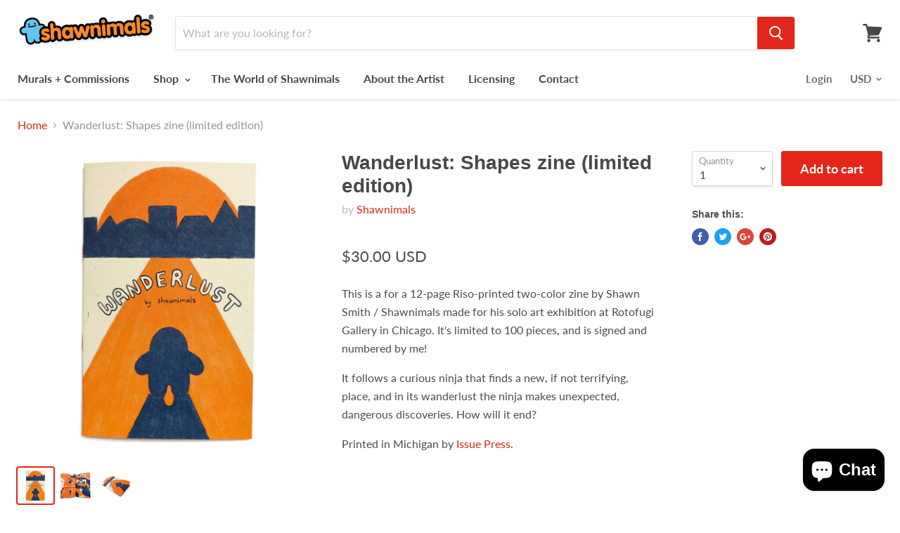

--- FILE ---
content_type: text/html; charset=utf-8
request_url: https://www.shawnimals.com/products/wanderlust-shapes-zine-pre-order
body_size: 40582
content:
<!doctype html>
<!--[if IE]><html class="no-js no-touch ie9" lang="en"><![endif]-->
<!--[if !IE]><!--><html class="no-js no-touch" lang="en"><!--<![endif]-->
  <head>
    <meta charset="utf-8">
    <meta http-equiv="x-ua-compatible" content="IE=edge">

    <title>Wanderlust: Shapes zine (limited edition) — Shawnimals</title>

    
      <meta name="description" content="This is a for a 12-page Riso-printed two-color zine by Shawn Smith / Shawnimals made for his solo art exhibition at Rotofugi Gallery in Chicago. It&#39;s limited to 100 pieces, and is signed and numbered by me! It follows a curious ninja that finds a new, if not terrifying, place, and in its wanderlust the ninja makes unex">
    

    
  <link rel="shortcut icon" href="//www.shawnimals.com/cdn/shop/files/WeeNinja_32x32_524714a5-462e-4612-93c2-7517195933a3_32x32.png?v=1613710731" type="image/png">


    
      <link rel="canonical" href="https://www.shawnimals.com/products/wanderlust-shapes-zine-pre-order" />
    

    <meta name="viewport" content="width=device-width">

    
    















<meta property="og:site_name" content="Shawnimals">
<meta property="og:url" content="https://www.shawnimals.com/products/wanderlust-shapes-zine-pre-order">
<meta property="og:title" content="Wanderlust: Shapes zine (limited edition)">
<meta property="og:type" content="website">
<meta property="og:description" content="This is a for a 12-page Riso-printed two-color zine by Shawn Smith / Shawnimals made for his solo art exhibition at Rotofugi Gallery in Chicago. It&#39;s limited to 100 pieces, and is signed and numbered by me! It follows a curious ninja that finds a new, if not terrifying, place, and in its wanderlust the ninja makes unex">




    
    
    

    
    
    <meta
      property="og:image"
      content="https://www.shawnimals.com/cdn/shop/products/01copy_1200x1200.jpg?v=1647637579"
    />
    <meta
      property="og:image:secure_url"
      content="https://www.shawnimals.com/cdn/shop/products/01copy_1200x1200.jpg?v=1647637579"
    />
    <meta property="og:image:width" content="1200" />
    <meta property="og:image:height" content="1200" />
    <meta property="og:image:alt" content="Wanderlust: Shapes zine (limited edition)" />
  









  <meta name="twitter:site" content="@shawnimals">








<meta name="twitter:title" content="Wanderlust: Shapes zine (limited edition)">
<meta name="twitter:description" content="This is a for a 12-page Riso-printed two-color zine by Shawn Smith / Shawnimals made for his solo art exhibition at Rotofugi Gallery in Chicago. It&#39;s limited to 100 pieces, and is signed and numbered by me! It follows a curious ninja that finds a new, if not terrifying, place, and in its wanderlust the ninja makes unex">


    
    
    
      
      
      <meta name="twitter:card" content="summary">
    
    
    <meta
      property="twitter:image"
      content="https://www.shawnimals.com/cdn/shop/products/01copy_1200x1200_crop_center.jpg?v=1647637579"
    />
    <meta property="twitter:image:width" content="1200" />
    <meta property="twitter:image:height" content="1200" />
    <meta property="twitter:image:alt" content="Wanderlust: Shapes zine (limited edition)" />
  



    <script>window.performance && window.performance.mark && window.performance.mark('shopify.content_for_header.start');</script><meta name="google-site-verification" content="brOoNXgIjejY2UHEZ58InZxD6lwqj-JNxrPzr9RwoYM">
<meta id="shopify-digital-wallet" name="shopify-digital-wallet" content="/125522/digital_wallets/dialog">
<meta name="shopify-checkout-api-token" content="17c8168a7210b815c5072f96b4540dea">
<meta id="in-context-paypal-metadata" data-shop-id="125522" data-venmo-supported="false" data-environment="production" data-locale="en_US" data-paypal-v4="true" data-currency="USD">
<link rel="alternate" type="application/json+oembed" href="https://www.shawnimals.com/products/wanderlust-shapes-zine-pre-order.oembed">
<script async="async" src="/checkouts/internal/preloads.js?locale=en-US"></script>
<link rel="preconnect" href="https://shop.app" crossorigin="anonymous">
<script async="async" src="https://shop.app/checkouts/internal/preloads.js?locale=en-US&shop_id=125522" crossorigin="anonymous"></script>
<script id="apple-pay-shop-capabilities" type="application/json">{"shopId":125522,"countryCode":"US","currencyCode":"USD","merchantCapabilities":["supports3DS"],"merchantId":"gid:\/\/shopify\/Shop\/125522","merchantName":"Shawnimals","requiredBillingContactFields":["postalAddress","email"],"requiredShippingContactFields":["postalAddress","email"],"shippingType":"shipping","supportedNetworks":["visa","masterCard","amex","discover","elo","jcb"],"total":{"type":"pending","label":"Shawnimals","amount":"1.00"},"shopifyPaymentsEnabled":true,"supportsSubscriptions":true}</script>
<script id="shopify-features" type="application/json">{"accessToken":"17c8168a7210b815c5072f96b4540dea","betas":["rich-media-storefront-analytics"],"domain":"www.shawnimals.com","predictiveSearch":true,"shopId":125522,"locale":"en"}</script>
<script>var Shopify = Shopify || {};
Shopify.shop = "shawnimals.myshopify.com";
Shopify.locale = "en";
Shopify.currency = {"active":"USD","rate":"1.0"};
Shopify.country = "US";
Shopify.theme = {"name":"Empire","id":43314249839,"schema_name":"Empire","schema_version":"4.2.4","theme_store_id":838,"role":"main"};
Shopify.theme.handle = "null";
Shopify.theme.style = {"id":null,"handle":null};
Shopify.cdnHost = "www.shawnimals.com/cdn";
Shopify.routes = Shopify.routes || {};
Shopify.routes.root = "/";</script>
<script type="module">!function(o){(o.Shopify=o.Shopify||{}).modules=!0}(window);</script>
<script>!function(o){function n(){var o=[];function n(){o.push(Array.prototype.slice.apply(arguments))}return n.q=o,n}var t=o.Shopify=o.Shopify||{};t.loadFeatures=n(),t.autoloadFeatures=n()}(window);</script>
<script>
  window.ShopifyPay = window.ShopifyPay || {};
  window.ShopifyPay.apiHost = "shop.app\/pay";
  window.ShopifyPay.redirectState = null;
</script>
<script id="shop-js-analytics" type="application/json">{"pageType":"product"}</script>
<script defer="defer" async type="module" src="//www.shawnimals.com/cdn/shopifycloud/shop-js/modules/v2/client.init-shop-cart-sync_BApSsMSl.en.esm.js"></script>
<script defer="defer" async type="module" src="//www.shawnimals.com/cdn/shopifycloud/shop-js/modules/v2/chunk.common_CBoos6YZ.esm.js"></script>
<script type="module">
  await import("//www.shawnimals.com/cdn/shopifycloud/shop-js/modules/v2/client.init-shop-cart-sync_BApSsMSl.en.esm.js");
await import("//www.shawnimals.com/cdn/shopifycloud/shop-js/modules/v2/chunk.common_CBoos6YZ.esm.js");

  window.Shopify.SignInWithShop?.initShopCartSync?.({"fedCMEnabled":true,"windoidEnabled":true});

</script>
<script>
  window.Shopify = window.Shopify || {};
  if (!window.Shopify.featureAssets) window.Shopify.featureAssets = {};
  window.Shopify.featureAssets['shop-js'] = {"shop-cart-sync":["modules/v2/client.shop-cart-sync_DJczDl9f.en.esm.js","modules/v2/chunk.common_CBoos6YZ.esm.js"],"init-fed-cm":["modules/v2/client.init-fed-cm_BzwGC0Wi.en.esm.js","modules/v2/chunk.common_CBoos6YZ.esm.js"],"init-windoid":["modules/v2/client.init-windoid_BS26ThXS.en.esm.js","modules/v2/chunk.common_CBoos6YZ.esm.js"],"shop-cash-offers":["modules/v2/client.shop-cash-offers_DthCPNIO.en.esm.js","modules/v2/chunk.common_CBoos6YZ.esm.js","modules/v2/chunk.modal_Bu1hFZFC.esm.js"],"shop-button":["modules/v2/client.shop-button_D_JX508o.en.esm.js","modules/v2/chunk.common_CBoos6YZ.esm.js"],"init-shop-email-lookup-coordinator":["modules/v2/client.init-shop-email-lookup-coordinator_DFwWcvrS.en.esm.js","modules/v2/chunk.common_CBoos6YZ.esm.js"],"shop-toast-manager":["modules/v2/client.shop-toast-manager_tEhgP2F9.en.esm.js","modules/v2/chunk.common_CBoos6YZ.esm.js"],"shop-login-button":["modules/v2/client.shop-login-button_DwLgFT0K.en.esm.js","modules/v2/chunk.common_CBoos6YZ.esm.js","modules/v2/chunk.modal_Bu1hFZFC.esm.js"],"avatar":["modules/v2/client.avatar_BTnouDA3.en.esm.js"],"init-shop-cart-sync":["modules/v2/client.init-shop-cart-sync_BApSsMSl.en.esm.js","modules/v2/chunk.common_CBoos6YZ.esm.js"],"pay-button":["modules/v2/client.pay-button_BuNmcIr_.en.esm.js","modules/v2/chunk.common_CBoos6YZ.esm.js"],"init-shop-for-new-customer-accounts":["modules/v2/client.init-shop-for-new-customer-accounts_DrjXSI53.en.esm.js","modules/v2/client.shop-login-button_DwLgFT0K.en.esm.js","modules/v2/chunk.common_CBoos6YZ.esm.js","modules/v2/chunk.modal_Bu1hFZFC.esm.js"],"init-customer-accounts-sign-up":["modules/v2/client.init-customer-accounts-sign-up_TlVCiykN.en.esm.js","modules/v2/client.shop-login-button_DwLgFT0K.en.esm.js","modules/v2/chunk.common_CBoos6YZ.esm.js","modules/v2/chunk.modal_Bu1hFZFC.esm.js"],"shop-follow-button":["modules/v2/client.shop-follow-button_C5D3XtBb.en.esm.js","modules/v2/chunk.common_CBoos6YZ.esm.js","modules/v2/chunk.modal_Bu1hFZFC.esm.js"],"checkout-modal":["modules/v2/client.checkout-modal_8TC_1FUY.en.esm.js","modules/v2/chunk.common_CBoos6YZ.esm.js","modules/v2/chunk.modal_Bu1hFZFC.esm.js"],"init-customer-accounts":["modules/v2/client.init-customer-accounts_C0Oh2ljF.en.esm.js","modules/v2/client.shop-login-button_DwLgFT0K.en.esm.js","modules/v2/chunk.common_CBoos6YZ.esm.js","modules/v2/chunk.modal_Bu1hFZFC.esm.js"],"lead-capture":["modules/v2/client.lead-capture_Cq0gfm7I.en.esm.js","modules/v2/chunk.common_CBoos6YZ.esm.js","modules/v2/chunk.modal_Bu1hFZFC.esm.js"],"shop-login":["modules/v2/client.shop-login_BmtnoEUo.en.esm.js","modules/v2/chunk.common_CBoos6YZ.esm.js","modules/v2/chunk.modal_Bu1hFZFC.esm.js"],"payment-terms":["modules/v2/client.payment-terms_BHOWV7U_.en.esm.js","modules/v2/chunk.common_CBoos6YZ.esm.js","modules/v2/chunk.modal_Bu1hFZFC.esm.js"]};
</script>
<script>(function() {
  var isLoaded = false;
  function asyncLoad() {
    if (isLoaded) return;
    isLoaded = true;
    var urls = ["https:\/\/inffuse-platform.appspot.com\/plugins\/shopify\/loader.js?app=calendar\u0026shop=shawnimals.myshopify.com\u0026shop=shawnimals.myshopify.com","https:\/\/scripttags.justuno.com\/shopify_justuno_125522_3ce09510-69ad-11e8-9eed-cf0d595a26da.js?shop=shawnimals.myshopify.com","https:\/\/chimpstatic.com\/mcjs-connected\/js\/users\/fa8d3bfa74652b658918c878c\/83f7e2e73177630203a7002f3.js?shop=shawnimals.myshopify.com","https:\/\/cdn.nfcube.com\/instafeed-f2f8194224c697b1dfda94e0a37b7590.js?shop=shawnimals.myshopify.com","\/\/cdn.shopify.com\/proxy\/e3e7bbf6c79387a04959179384226213655c105c4c73de1a3368ff2639fb8d44\/static.cdn.printful.com\/static\/js\/external\/shopify-product-customizer.js?v=0.28\u0026shop=shawnimals.myshopify.com\u0026sp-cache-control=cHVibGljLCBtYXgtYWdlPTkwMA","https:\/\/cdn-widgetsrepository.yotpo.com\/v1\/loader\/mcU7aeipC7m5leuC4iKNQyF75LFOJUyNqDTPu4Zo?shop=shawnimals.myshopify.com"];
    for (var i = 0; i < urls.length; i++) {
      var s = document.createElement('script');
      s.type = 'text/javascript';
      s.async = true;
      s.src = urls[i];
      var x = document.getElementsByTagName('script')[0];
      x.parentNode.insertBefore(s, x);
    }
  };
  if(window.attachEvent) {
    window.attachEvent('onload', asyncLoad);
  } else {
    window.addEventListener('load', asyncLoad, false);
  }
})();</script>
<script id="__st">var __st={"a":125522,"offset":-21600,"reqid":"f76eca59-871a-4f36-bbd3-8b66a6a4d04c-1768866703","pageurl":"www.shawnimals.com\/products\/wanderlust-shapes-zine-pre-order","u":"d5ac717c316f","p":"product","rtyp":"product","rid":6946109390959};</script>
<script>window.ShopifyPaypalV4VisibilityTracking = true;</script>
<script id="captcha-bootstrap">!function(){'use strict';const t='contact',e='account',n='new_comment',o=[[t,t],['blogs',n],['comments',n],[t,'customer']],c=[[e,'customer_login'],[e,'guest_login'],[e,'recover_customer_password'],[e,'create_customer']],r=t=>t.map((([t,e])=>`form[action*='/${t}']:not([data-nocaptcha='true']) input[name='form_type'][value='${e}']`)).join(','),a=t=>()=>t?[...document.querySelectorAll(t)].map((t=>t.form)):[];function s(){const t=[...o],e=r(t);return a(e)}const i='password',u='form_key',d=['recaptcha-v3-token','g-recaptcha-response','h-captcha-response',i],f=()=>{try{return window.sessionStorage}catch{return}},m='__shopify_v',_=t=>t.elements[u];function p(t,e,n=!1){try{const o=window.sessionStorage,c=JSON.parse(o.getItem(e)),{data:r}=function(t){const{data:e,action:n}=t;return t[m]||n?{data:e,action:n}:{data:t,action:n}}(c);for(const[e,n]of Object.entries(r))t.elements[e]&&(t.elements[e].value=n);n&&o.removeItem(e)}catch(o){console.error('form repopulation failed',{error:o})}}const l='form_type',E='cptcha';function T(t){t.dataset[E]=!0}const w=window,h=w.document,L='Shopify',v='ce_forms',y='captcha';let A=!1;((t,e)=>{const n=(g='f06e6c50-85a8-45c8-87d0-21a2b65856fe',I='https://cdn.shopify.com/shopifycloud/storefront-forms-hcaptcha/ce_storefront_forms_captcha_hcaptcha.v1.5.2.iife.js',D={infoText:'Protected by hCaptcha',privacyText:'Privacy',termsText:'Terms'},(t,e,n)=>{const o=w[L][v],c=o.bindForm;if(c)return c(t,g,e,D).then(n);var r;o.q.push([[t,g,e,D],n]),r=I,A||(h.body.append(Object.assign(h.createElement('script'),{id:'captcha-provider',async:!0,src:r})),A=!0)});var g,I,D;w[L]=w[L]||{},w[L][v]=w[L][v]||{},w[L][v].q=[],w[L][y]=w[L][y]||{},w[L][y].protect=function(t,e){n(t,void 0,e),T(t)},Object.freeze(w[L][y]),function(t,e,n,w,h,L){const[v,y,A,g]=function(t,e,n){const i=e?o:[],u=t?c:[],d=[...i,...u],f=r(d),m=r(i),_=r(d.filter((([t,e])=>n.includes(e))));return[a(f),a(m),a(_),s()]}(w,h,L),I=t=>{const e=t.target;return e instanceof HTMLFormElement?e:e&&e.form},D=t=>v().includes(t);t.addEventListener('submit',(t=>{const e=I(t);if(!e)return;const n=D(e)&&!e.dataset.hcaptchaBound&&!e.dataset.recaptchaBound,o=_(e),c=g().includes(e)&&(!o||!o.value);(n||c)&&t.preventDefault(),c&&!n&&(function(t){try{if(!f())return;!function(t){const e=f();if(!e)return;const n=_(t);if(!n)return;const o=n.value;o&&e.removeItem(o)}(t);const e=Array.from(Array(32),(()=>Math.random().toString(36)[2])).join('');!function(t,e){_(t)||t.append(Object.assign(document.createElement('input'),{type:'hidden',name:u})),t.elements[u].value=e}(t,e),function(t,e){const n=f();if(!n)return;const o=[...t.querySelectorAll(`input[type='${i}']`)].map((({name:t})=>t)),c=[...d,...o],r={};for(const[a,s]of new FormData(t).entries())c.includes(a)||(r[a]=s);n.setItem(e,JSON.stringify({[m]:1,action:t.action,data:r}))}(t,e)}catch(e){console.error('failed to persist form',e)}}(e),e.submit())}));const S=(t,e)=>{t&&!t.dataset[E]&&(n(t,e.some((e=>e===t))),T(t))};for(const o of['focusin','change'])t.addEventListener(o,(t=>{const e=I(t);D(e)&&S(e,y())}));const B=e.get('form_key'),M=e.get(l),P=B&&M;t.addEventListener('DOMContentLoaded',(()=>{const t=y();if(P)for(const e of t)e.elements[l].value===M&&p(e,B);[...new Set([...A(),...v().filter((t=>'true'===t.dataset.shopifyCaptcha))])].forEach((e=>S(e,t)))}))}(h,new URLSearchParams(w.location.search),n,t,e,['guest_login'])})(!0,!0)}();</script>
<script integrity="sha256-4kQ18oKyAcykRKYeNunJcIwy7WH5gtpwJnB7kiuLZ1E=" data-source-attribution="shopify.loadfeatures" defer="defer" src="//www.shawnimals.com/cdn/shopifycloud/storefront/assets/storefront/load_feature-a0a9edcb.js" crossorigin="anonymous"></script>
<script crossorigin="anonymous" defer="defer" src="//www.shawnimals.com/cdn/shopifycloud/storefront/assets/shopify_pay/storefront-65b4c6d7.js?v=20250812"></script>
<script data-source-attribution="shopify.dynamic_checkout.dynamic.init">var Shopify=Shopify||{};Shopify.PaymentButton=Shopify.PaymentButton||{isStorefrontPortableWallets:!0,init:function(){window.Shopify.PaymentButton.init=function(){};var t=document.createElement("script");t.src="https://www.shawnimals.com/cdn/shopifycloud/portable-wallets/latest/portable-wallets.en.js",t.type="module",document.head.appendChild(t)}};
</script>
<script data-source-attribution="shopify.dynamic_checkout.buyer_consent">
  function portableWalletsHideBuyerConsent(e){var t=document.getElementById("shopify-buyer-consent"),n=document.getElementById("shopify-subscription-policy-button");t&&n&&(t.classList.add("hidden"),t.setAttribute("aria-hidden","true"),n.removeEventListener("click",e))}function portableWalletsShowBuyerConsent(e){var t=document.getElementById("shopify-buyer-consent"),n=document.getElementById("shopify-subscription-policy-button");t&&n&&(t.classList.remove("hidden"),t.removeAttribute("aria-hidden"),n.addEventListener("click",e))}window.Shopify?.PaymentButton&&(window.Shopify.PaymentButton.hideBuyerConsent=portableWalletsHideBuyerConsent,window.Shopify.PaymentButton.showBuyerConsent=portableWalletsShowBuyerConsent);
</script>
<script data-source-attribution="shopify.dynamic_checkout.cart.bootstrap">document.addEventListener("DOMContentLoaded",(function(){function t(){return document.querySelector("shopify-accelerated-checkout-cart, shopify-accelerated-checkout")}if(t())Shopify.PaymentButton.init();else{new MutationObserver((function(e,n){t()&&(Shopify.PaymentButton.init(),n.disconnect())})).observe(document.body,{childList:!0,subtree:!0})}}));
</script>
<script id='scb4127' type='text/javascript' async='' src='https://www.shawnimals.com/cdn/shopifycloud/privacy-banner/storefront-banner.js'></script><link id="shopify-accelerated-checkout-styles" rel="stylesheet" media="screen" href="https://www.shawnimals.com/cdn/shopifycloud/portable-wallets/latest/accelerated-checkout-backwards-compat.css" crossorigin="anonymous">
<style id="shopify-accelerated-checkout-cart">
        #shopify-buyer-consent {
  margin-top: 1em;
  display: inline-block;
  width: 100%;
}

#shopify-buyer-consent.hidden {
  display: none;
}

#shopify-subscription-policy-button {
  background: none;
  border: none;
  padding: 0;
  text-decoration: underline;
  font-size: inherit;
  cursor: pointer;
}

#shopify-subscription-policy-button::before {
  box-shadow: none;
}

      </style>

<script>window.performance && window.performance.mark && window.performance.mark('shopify.content_for_header.end');</script>

    <script>
      document.documentElement.className=document.documentElement.className.replace(/\bno-js\b/,'js');
      if(window.Shopify&&window.Shopify.designMode)document.documentElement.className+=' in-theme-editor';
      if(('ontouchstart' in window)||window.DocumentTouch&&document instanceof DocumentTouch)document.documentElement.className=document.documentElement.className.replace(/\bno-touch\b/,'has-touch');
    </script>

    <link href="//www.shawnimals.com/cdn/shop/t/14/assets/theme.scss.css?v=110024113716188988411759259250" rel="stylesheet" type="text/css" media="all" />
  <!-- BEGIN app block: shopify://apps/cozy-image-gallery/blocks/Cozy_Image_Gallery_1.0.0/9808695d-eb84-434d-80d6-cfbcef2d7548 --><script src="https://cdnig.addons.business/embed/cloud/shawnimals/cziframeagent.js?v=212104101107&token=zM3y2418108k08Qc&shop=shawnimals.myshopify.com"></script>



<!-- END app block --><script src="https://cdn.shopify.com/extensions/e4b3a77b-20c9-4161-b1bb-deb87046128d/inbox-1253/assets/inbox-chat-loader.js" type="text/javascript" defer="defer"></script>
<link href="https://monorail-edge.shopifysvc.com" rel="dns-prefetch">
<script>(function(){if ("sendBeacon" in navigator && "performance" in window) {try {var session_token_from_headers = performance.getEntriesByType('navigation')[0].serverTiming.find(x => x.name == '_s').description;} catch {var session_token_from_headers = undefined;}var session_cookie_matches = document.cookie.match(/_shopify_s=([^;]*)/);var session_token_from_cookie = session_cookie_matches && session_cookie_matches.length === 2 ? session_cookie_matches[1] : "";var session_token = session_token_from_headers || session_token_from_cookie || "";function handle_abandonment_event(e) {var entries = performance.getEntries().filter(function(entry) {return /monorail-edge.shopifysvc.com/.test(entry.name);});if (!window.abandonment_tracked && entries.length === 0) {window.abandonment_tracked = true;var currentMs = Date.now();var navigation_start = performance.timing.navigationStart;var payload = {shop_id: 125522,url: window.location.href,navigation_start,duration: currentMs - navigation_start,session_token,page_type: "product"};window.navigator.sendBeacon("https://monorail-edge.shopifysvc.com/v1/produce", JSON.stringify({schema_id: "online_store_buyer_site_abandonment/1.1",payload: payload,metadata: {event_created_at_ms: currentMs,event_sent_at_ms: currentMs}}));}}window.addEventListener('pagehide', handle_abandonment_event);}}());</script>
<script id="web-pixels-manager-setup">(function e(e,d,r,n,o){if(void 0===o&&(o={}),!Boolean(null===(a=null===(i=window.Shopify)||void 0===i?void 0:i.analytics)||void 0===a?void 0:a.replayQueue)){var i,a;window.Shopify=window.Shopify||{};var t=window.Shopify;t.analytics=t.analytics||{};var s=t.analytics;s.replayQueue=[],s.publish=function(e,d,r){return s.replayQueue.push([e,d,r]),!0};try{self.performance.mark("wpm:start")}catch(e){}var l=function(){var e={modern:/Edge?\/(1{2}[4-9]|1[2-9]\d|[2-9]\d{2}|\d{4,})\.\d+(\.\d+|)|Firefox\/(1{2}[4-9]|1[2-9]\d|[2-9]\d{2}|\d{4,})\.\d+(\.\d+|)|Chrom(ium|e)\/(9{2}|\d{3,})\.\d+(\.\d+|)|(Maci|X1{2}).+ Version\/(15\.\d+|(1[6-9]|[2-9]\d|\d{3,})\.\d+)([,.]\d+|)( \(\w+\)|)( Mobile\/\w+|) Safari\/|Chrome.+OPR\/(9{2}|\d{3,})\.\d+\.\d+|(CPU[ +]OS|iPhone[ +]OS|CPU[ +]iPhone|CPU IPhone OS|CPU iPad OS)[ +]+(15[._]\d+|(1[6-9]|[2-9]\d|\d{3,})[._]\d+)([._]\d+|)|Android:?[ /-](13[3-9]|1[4-9]\d|[2-9]\d{2}|\d{4,})(\.\d+|)(\.\d+|)|Android.+Firefox\/(13[5-9]|1[4-9]\d|[2-9]\d{2}|\d{4,})\.\d+(\.\d+|)|Android.+Chrom(ium|e)\/(13[3-9]|1[4-9]\d|[2-9]\d{2}|\d{4,})\.\d+(\.\d+|)|SamsungBrowser\/([2-9]\d|\d{3,})\.\d+/,legacy:/Edge?\/(1[6-9]|[2-9]\d|\d{3,})\.\d+(\.\d+|)|Firefox\/(5[4-9]|[6-9]\d|\d{3,})\.\d+(\.\d+|)|Chrom(ium|e)\/(5[1-9]|[6-9]\d|\d{3,})\.\d+(\.\d+|)([\d.]+$|.*Safari\/(?![\d.]+ Edge\/[\d.]+$))|(Maci|X1{2}).+ Version\/(10\.\d+|(1[1-9]|[2-9]\d|\d{3,})\.\d+)([,.]\d+|)( \(\w+\)|)( Mobile\/\w+|) Safari\/|Chrome.+OPR\/(3[89]|[4-9]\d|\d{3,})\.\d+\.\d+|(CPU[ +]OS|iPhone[ +]OS|CPU[ +]iPhone|CPU IPhone OS|CPU iPad OS)[ +]+(10[._]\d+|(1[1-9]|[2-9]\d|\d{3,})[._]\d+)([._]\d+|)|Android:?[ /-](13[3-9]|1[4-9]\d|[2-9]\d{2}|\d{4,})(\.\d+|)(\.\d+|)|Mobile Safari.+OPR\/([89]\d|\d{3,})\.\d+\.\d+|Android.+Firefox\/(13[5-9]|1[4-9]\d|[2-9]\d{2}|\d{4,})\.\d+(\.\d+|)|Android.+Chrom(ium|e)\/(13[3-9]|1[4-9]\d|[2-9]\d{2}|\d{4,})\.\d+(\.\d+|)|Android.+(UC? ?Browser|UCWEB|U3)[ /]?(15\.([5-9]|\d{2,})|(1[6-9]|[2-9]\d|\d{3,})\.\d+)\.\d+|SamsungBrowser\/(5\.\d+|([6-9]|\d{2,})\.\d+)|Android.+MQ{2}Browser\/(14(\.(9|\d{2,})|)|(1[5-9]|[2-9]\d|\d{3,})(\.\d+|))(\.\d+|)|K[Aa][Ii]OS\/(3\.\d+|([4-9]|\d{2,})\.\d+)(\.\d+|)/},d=e.modern,r=e.legacy,n=navigator.userAgent;return n.match(d)?"modern":n.match(r)?"legacy":"unknown"}(),u="modern"===l?"modern":"legacy",c=(null!=n?n:{modern:"",legacy:""})[u],f=function(e){return[e.baseUrl,"/wpm","/b",e.hashVersion,"modern"===e.buildTarget?"m":"l",".js"].join("")}({baseUrl:d,hashVersion:r,buildTarget:u}),m=function(e){var d=e.version,r=e.bundleTarget,n=e.surface,o=e.pageUrl,i=e.monorailEndpoint;return{emit:function(e){var a=e.status,t=e.errorMsg,s=(new Date).getTime(),l=JSON.stringify({metadata:{event_sent_at_ms:s},events:[{schema_id:"web_pixels_manager_load/3.1",payload:{version:d,bundle_target:r,page_url:o,status:a,surface:n,error_msg:t},metadata:{event_created_at_ms:s}}]});if(!i)return console&&console.warn&&console.warn("[Web Pixels Manager] No Monorail endpoint provided, skipping logging."),!1;try{return self.navigator.sendBeacon.bind(self.navigator)(i,l)}catch(e){}var u=new XMLHttpRequest;try{return u.open("POST",i,!0),u.setRequestHeader("Content-Type","text/plain"),u.send(l),!0}catch(e){return console&&console.warn&&console.warn("[Web Pixels Manager] Got an unhandled error while logging to Monorail."),!1}}}}({version:r,bundleTarget:l,surface:e.surface,pageUrl:self.location.href,monorailEndpoint:e.monorailEndpoint});try{o.browserTarget=l,function(e){var d=e.src,r=e.async,n=void 0===r||r,o=e.onload,i=e.onerror,a=e.sri,t=e.scriptDataAttributes,s=void 0===t?{}:t,l=document.createElement("script"),u=document.querySelector("head"),c=document.querySelector("body");if(l.async=n,l.src=d,a&&(l.integrity=a,l.crossOrigin="anonymous"),s)for(var f in s)if(Object.prototype.hasOwnProperty.call(s,f))try{l.dataset[f]=s[f]}catch(e){}if(o&&l.addEventListener("load",o),i&&l.addEventListener("error",i),u)u.appendChild(l);else{if(!c)throw new Error("Did not find a head or body element to append the script");c.appendChild(l)}}({src:f,async:!0,onload:function(){if(!function(){var e,d;return Boolean(null===(d=null===(e=window.Shopify)||void 0===e?void 0:e.analytics)||void 0===d?void 0:d.initialized)}()){var d=window.webPixelsManager.init(e)||void 0;if(d){var r=window.Shopify.analytics;r.replayQueue.forEach((function(e){var r=e[0],n=e[1],o=e[2];d.publishCustomEvent(r,n,o)})),r.replayQueue=[],r.publish=d.publishCustomEvent,r.visitor=d.visitor,r.initialized=!0}}},onerror:function(){return m.emit({status:"failed",errorMsg:"".concat(f," has failed to load")})},sri:function(e){var d=/^sha384-[A-Za-z0-9+/=]+$/;return"string"==typeof e&&d.test(e)}(c)?c:"",scriptDataAttributes:o}),m.emit({status:"loading"})}catch(e){m.emit({status:"failed",errorMsg:(null==e?void 0:e.message)||"Unknown error"})}}})({shopId: 125522,storefrontBaseUrl: "https://www.shawnimals.com",extensionsBaseUrl: "https://extensions.shopifycdn.com/cdn/shopifycloud/web-pixels-manager",monorailEndpoint: "https://monorail-edge.shopifysvc.com/unstable/produce_batch",surface: "storefront-renderer",enabledBetaFlags: ["2dca8a86"],webPixelsConfigList: [{"id":"2021359932","configuration":"{\"tagID\":\"2613660938709\"}","eventPayloadVersion":"v1","runtimeContext":"STRICT","scriptVersion":"18031546ee651571ed29edbe71a3550b","type":"APP","apiClientId":3009811,"privacyPurposes":["ANALYTICS","MARKETING","SALE_OF_DATA"],"dataSharingAdjustments":{"protectedCustomerApprovalScopes":["read_customer_address","read_customer_email","read_customer_name","read_customer_personal_data","read_customer_phone"]}},{"id":"1986396476","configuration":"{\"yotpoStoreId\":\"mcU7aeipC7m5leuC4iKNQyF75LFOJUyNqDTPu4Zo\"}","eventPayloadVersion":"v1","runtimeContext":"STRICT","scriptVersion":"8bb37a256888599d9a3d57f0551d3859","type":"APP","apiClientId":70132,"privacyPurposes":["ANALYTICS","MARKETING","SALE_OF_DATA"],"dataSharingAdjustments":{"protectedCustomerApprovalScopes":["read_customer_address","read_customer_email","read_customer_name","read_customer_personal_data","read_customer_phone"]}},{"id":"776372540","configuration":"{\"config\":\"{\\\"pixel_id\\\":\\\"G-0J9E7PHNMM\\\",\\\"target_country\\\":\\\"US\\\",\\\"gtag_events\\\":[{\\\"type\\\":\\\"search\\\",\\\"action_label\\\":\\\"G-0J9E7PHNMM\\\"},{\\\"type\\\":\\\"begin_checkout\\\",\\\"action_label\\\":\\\"G-0J9E7PHNMM\\\"},{\\\"type\\\":\\\"view_item\\\",\\\"action_label\\\":[\\\"G-0J9E7PHNMM\\\",\\\"MC-630VBG95N2\\\"]},{\\\"type\\\":\\\"purchase\\\",\\\"action_label\\\":[\\\"G-0J9E7PHNMM\\\",\\\"MC-630VBG95N2\\\"]},{\\\"type\\\":\\\"page_view\\\",\\\"action_label\\\":[\\\"G-0J9E7PHNMM\\\",\\\"MC-630VBG95N2\\\"]},{\\\"type\\\":\\\"add_payment_info\\\",\\\"action_label\\\":\\\"G-0J9E7PHNMM\\\"},{\\\"type\\\":\\\"add_to_cart\\\",\\\"action_label\\\":\\\"G-0J9E7PHNMM\\\"}],\\\"enable_monitoring_mode\\\":false}\"}","eventPayloadVersion":"v1","runtimeContext":"OPEN","scriptVersion":"b2a88bafab3e21179ed38636efcd8a93","type":"APP","apiClientId":1780363,"privacyPurposes":[],"dataSharingAdjustments":{"protectedCustomerApprovalScopes":["read_customer_address","read_customer_email","read_customer_name","read_customer_personal_data","read_customer_phone"]}},{"id":"357859644","configuration":"{\"pixel_id\":\"239901727132737\",\"pixel_type\":\"facebook_pixel\",\"metaapp_system_user_token\":\"-\"}","eventPayloadVersion":"v1","runtimeContext":"OPEN","scriptVersion":"ca16bc87fe92b6042fbaa3acc2fbdaa6","type":"APP","apiClientId":2329312,"privacyPurposes":["ANALYTICS","MARKETING","SALE_OF_DATA"],"dataSharingAdjustments":{"protectedCustomerApprovalScopes":["read_customer_address","read_customer_email","read_customer_name","read_customer_personal_data","read_customer_phone"]}},{"id":"shopify-app-pixel","configuration":"{}","eventPayloadVersion":"v1","runtimeContext":"STRICT","scriptVersion":"0450","apiClientId":"shopify-pixel","type":"APP","privacyPurposes":["ANALYTICS","MARKETING"]},{"id":"shopify-custom-pixel","eventPayloadVersion":"v1","runtimeContext":"LAX","scriptVersion":"0450","apiClientId":"shopify-pixel","type":"CUSTOM","privacyPurposes":["ANALYTICS","MARKETING"]}],isMerchantRequest: false,initData: {"shop":{"name":"Shawnimals","paymentSettings":{"currencyCode":"USD"},"myshopifyDomain":"shawnimals.myshopify.com","countryCode":"US","storefrontUrl":"https:\/\/www.shawnimals.com"},"customer":null,"cart":null,"checkout":null,"productVariants":[{"price":{"amount":30.0,"currencyCode":"USD"},"product":{"title":"Wanderlust: Shapes zine (limited edition)","vendor":"Shawnimals","id":"6946109390959","untranslatedTitle":"Wanderlust: Shapes zine (limited edition)","url":"\/products\/wanderlust-shapes-zine-pre-order","type":""},"id":"40734346051695","image":{"src":"\/\/www.shawnimals.com\/cdn\/shop\/products\/01copy.jpg?v=1647637579"},"sku":"zine-wanderlust","title":"Default Title","untranslatedTitle":"Default Title"}],"purchasingCompany":null},},"https://www.shawnimals.com/cdn","fcfee988w5aeb613cpc8e4bc33m6693e112",{"modern":"","legacy":""},{"shopId":"125522","storefrontBaseUrl":"https:\/\/www.shawnimals.com","extensionBaseUrl":"https:\/\/extensions.shopifycdn.com\/cdn\/shopifycloud\/web-pixels-manager","surface":"storefront-renderer","enabledBetaFlags":"[\"2dca8a86\"]","isMerchantRequest":"false","hashVersion":"fcfee988w5aeb613cpc8e4bc33m6693e112","publish":"custom","events":"[[\"page_viewed\",{}],[\"product_viewed\",{\"productVariant\":{\"price\":{\"amount\":30.0,\"currencyCode\":\"USD\"},\"product\":{\"title\":\"Wanderlust: Shapes zine (limited edition)\",\"vendor\":\"Shawnimals\",\"id\":\"6946109390959\",\"untranslatedTitle\":\"Wanderlust: Shapes zine (limited edition)\",\"url\":\"\/products\/wanderlust-shapes-zine-pre-order\",\"type\":\"\"},\"id\":\"40734346051695\",\"image\":{\"src\":\"\/\/www.shawnimals.com\/cdn\/shop\/products\/01copy.jpg?v=1647637579\"},\"sku\":\"zine-wanderlust\",\"title\":\"Default Title\",\"untranslatedTitle\":\"Default Title\"}}]]"});</script><script>
  window.ShopifyAnalytics = window.ShopifyAnalytics || {};
  window.ShopifyAnalytics.meta = window.ShopifyAnalytics.meta || {};
  window.ShopifyAnalytics.meta.currency = 'USD';
  var meta = {"product":{"id":6946109390959,"gid":"gid:\/\/shopify\/Product\/6946109390959","vendor":"Shawnimals","type":"","handle":"wanderlust-shapes-zine-pre-order","variants":[{"id":40734346051695,"price":3000,"name":"Wanderlust: Shapes zine (limited edition)","public_title":null,"sku":"zine-wanderlust"}],"remote":false},"page":{"pageType":"product","resourceType":"product","resourceId":6946109390959,"requestId":"f76eca59-871a-4f36-bbd3-8b66a6a4d04c-1768866703"}};
  for (var attr in meta) {
    window.ShopifyAnalytics.meta[attr] = meta[attr];
  }
</script>
<script class="analytics">
  (function () {
    var customDocumentWrite = function(content) {
      var jquery = null;

      if (window.jQuery) {
        jquery = window.jQuery;
      } else if (window.Checkout && window.Checkout.$) {
        jquery = window.Checkout.$;
      }

      if (jquery) {
        jquery('body').append(content);
      }
    };

    var hasLoggedConversion = function(token) {
      if (token) {
        return document.cookie.indexOf('loggedConversion=' + token) !== -1;
      }
      return false;
    }

    var setCookieIfConversion = function(token) {
      if (token) {
        var twoMonthsFromNow = new Date(Date.now());
        twoMonthsFromNow.setMonth(twoMonthsFromNow.getMonth() + 2);

        document.cookie = 'loggedConversion=' + token + '; expires=' + twoMonthsFromNow;
      }
    }

    var trekkie = window.ShopifyAnalytics.lib = window.trekkie = window.trekkie || [];
    if (trekkie.integrations) {
      return;
    }
    trekkie.methods = [
      'identify',
      'page',
      'ready',
      'track',
      'trackForm',
      'trackLink'
    ];
    trekkie.factory = function(method) {
      return function() {
        var args = Array.prototype.slice.call(arguments);
        args.unshift(method);
        trekkie.push(args);
        return trekkie;
      };
    };
    for (var i = 0; i < trekkie.methods.length; i++) {
      var key = trekkie.methods[i];
      trekkie[key] = trekkie.factory(key);
    }
    trekkie.load = function(config) {
      trekkie.config = config || {};
      trekkie.config.initialDocumentCookie = document.cookie;
      var first = document.getElementsByTagName('script')[0];
      var script = document.createElement('script');
      script.type = 'text/javascript';
      script.onerror = function(e) {
        var scriptFallback = document.createElement('script');
        scriptFallback.type = 'text/javascript';
        scriptFallback.onerror = function(error) {
                var Monorail = {
      produce: function produce(monorailDomain, schemaId, payload) {
        var currentMs = new Date().getTime();
        var event = {
          schema_id: schemaId,
          payload: payload,
          metadata: {
            event_created_at_ms: currentMs,
            event_sent_at_ms: currentMs
          }
        };
        return Monorail.sendRequest("https://" + monorailDomain + "/v1/produce", JSON.stringify(event));
      },
      sendRequest: function sendRequest(endpointUrl, payload) {
        // Try the sendBeacon API
        if (window && window.navigator && typeof window.navigator.sendBeacon === 'function' && typeof window.Blob === 'function' && !Monorail.isIos12()) {
          var blobData = new window.Blob([payload], {
            type: 'text/plain'
          });

          if (window.navigator.sendBeacon(endpointUrl, blobData)) {
            return true;
          } // sendBeacon was not successful

        } // XHR beacon

        var xhr = new XMLHttpRequest();

        try {
          xhr.open('POST', endpointUrl);
          xhr.setRequestHeader('Content-Type', 'text/plain');
          xhr.send(payload);
        } catch (e) {
          console.log(e);
        }

        return false;
      },
      isIos12: function isIos12() {
        return window.navigator.userAgent.lastIndexOf('iPhone; CPU iPhone OS 12_') !== -1 || window.navigator.userAgent.lastIndexOf('iPad; CPU OS 12_') !== -1;
      }
    };
    Monorail.produce('monorail-edge.shopifysvc.com',
      'trekkie_storefront_load_errors/1.1',
      {shop_id: 125522,
      theme_id: 43314249839,
      app_name: "storefront",
      context_url: window.location.href,
      source_url: "//www.shawnimals.com/cdn/s/trekkie.storefront.cd680fe47e6c39ca5d5df5f0a32d569bc48c0f27.min.js"});

        };
        scriptFallback.async = true;
        scriptFallback.src = '//www.shawnimals.com/cdn/s/trekkie.storefront.cd680fe47e6c39ca5d5df5f0a32d569bc48c0f27.min.js';
        first.parentNode.insertBefore(scriptFallback, first);
      };
      script.async = true;
      script.src = '//www.shawnimals.com/cdn/s/trekkie.storefront.cd680fe47e6c39ca5d5df5f0a32d569bc48c0f27.min.js';
      first.parentNode.insertBefore(script, first);
    };
    trekkie.load(
      {"Trekkie":{"appName":"storefront","development":false,"defaultAttributes":{"shopId":125522,"isMerchantRequest":null,"themeId":43314249839,"themeCityHash":"3771632334070163375","contentLanguage":"en","currency":"USD","eventMetadataId":"594dd6e8-5515-4a26-b01c-addb41ae8367"},"isServerSideCookieWritingEnabled":true,"monorailRegion":"shop_domain","enabledBetaFlags":["65f19447"]},"Session Attribution":{},"S2S":{"facebookCapiEnabled":true,"source":"trekkie-storefront-renderer","apiClientId":580111}}
    );

    var loaded = false;
    trekkie.ready(function() {
      if (loaded) return;
      loaded = true;

      window.ShopifyAnalytics.lib = window.trekkie;

      var originalDocumentWrite = document.write;
      document.write = customDocumentWrite;
      try { window.ShopifyAnalytics.merchantGoogleAnalytics.call(this); } catch(error) {};
      document.write = originalDocumentWrite;

      window.ShopifyAnalytics.lib.page(null,{"pageType":"product","resourceType":"product","resourceId":6946109390959,"requestId":"f76eca59-871a-4f36-bbd3-8b66a6a4d04c-1768866703","shopifyEmitted":true});

      var match = window.location.pathname.match(/checkouts\/(.+)\/(thank_you|post_purchase)/)
      var token = match? match[1]: undefined;
      if (!hasLoggedConversion(token)) {
        setCookieIfConversion(token);
        window.ShopifyAnalytics.lib.track("Viewed Product",{"currency":"USD","variantId":40734346051695,"productId":6946109390959,"productGid":"gid:\/\/shopify\/Product\/6946109390959","name":"Wanderlust: Shapes zine (limited edition)","price":"30.00","sku":"zine-wanderlust","brand":"Shawnimals","variant":null,"category":"","nonInteraction":true,"remote":false},undefined,undefined,{"shopifyEmitted":true});
      window.ShopifyAnalytics.lib.track("monorail:\/\/trekkie_storefront_viewed_product\/1.1",{"currency":"USD","variantId":40734346051695,"productId":6946109390959,"productGid":"gid:\/\/shopify\/Product\/6946109390959","name":"Wanderlust: Shapes zine (limited edition)","price":"30.00","sku":"zine-wanderlust","brand":"Shawnimals","variant":null,"category":"","nonInteraction":true,"remote":false,"referer":"https:\/\/www.shawnimals.com\/products\/wanderlust-shapes-zine-pre-order"});
      }
    });


        var eventsListenerScript = document.createElement('script');
        eventsListenerScript.async = true;
        eventsListenerScript.src = "//www.shawnimals.com/cdn/shopifycloud/storefront/assets/shop_events_listener-3da45d37.js";
        document.getElementsByTagName('head')[0].appendChild(eventsListenerScript);

})();</script>
  <script>
  if (!window.ga || (window.ga && typeof window.ga !== 'function')) {
    window.ga = function ga() {
      (window.ga.q = window.ga.q || []).push(arguments);
      if (window.Shopify && window.Shopify.analytics && typeof window.Shopify.analytics.publish === 'function') {
        window.Shopify.analytics.publish("ga_stub_called", {}, {sendTo: "google_osp_migration"});
      }
      console.error("Shopify's Google Analytics stub called with:", Array.from(arguments), "\nSee https://help.shopify.com/manual/promoting-marketing/pixels/pixel-migration#google for more information.");
    };
    if (window.Shopify && window.Shopify.analytics && typeof window.Shopify.analytics.publish === 'function') {
      window.Shopify.analytics.publish("ga_stub_initialized", {}, {sendTo: "google_osp_migration"});
    }
  }
</script>
<script
  defer
  src="https://www.shawnimals.com/cdn/shopifycloud/perf-kit/shopify-perf-kit-3.0.4.min.js"
  data-application="storefront-renderer"
  data-shop-id="125522"
  data-render-region="gcp-us-central1"
  data-page-type="product"
  data-theme-instance-id="43314249839"
  data-theme-name="Empire"
  data-theme-version="4.2.4"
  data-monorail-region="shop_domain"
  data-resource-timing-sampling-rate="10"
  data-shs="true"
  data-shs-beacon="true"
  data-shs-export-with-fetch="true"
  data-shs-logs-sample-rate="1"
  data-shs-beacon-endpoint="https://www.shawnimals.com/api/collect"
></script>
</head>

  <body id="top">
    <div id="shopify-section-static-header" class="shopify-section site-header-wrapper"><script
  type="application/json"
  data-section-id="static-header"
  data-section-type="static-header"
  data-section-data>
  {
    "settings": {
      "sticky_header": true,
      "live_search": {
        "enable": true,
        "enable_images": true,
        "enable_content": true,
        "money_format": "${{amount}}",
        "context": {
          "view_all_results": "View all results",
          "view_all_products": "View all products",
          "content_results": {
            "title": "Pages \u0026amp; Posts",
            "no_results": "No results."
          },
          "no_results_products": {
            "title": "No products for “*terms*”.",
            "message": "Sorry, we couldn’t find any matches."
          }
        }
      }
    },
    "currency": {
      "enable": true,
      "shop_currency": "USD",
      "default_currency": "USD",
      "display_format": "money_with_currency_format",
      "money_format": "${{amount}} USD",
      "money_format_no_currency": "${{amount}}",
      "money_format_currency": "${{amount}} USD"
    }
  }
</script>

<style>
  .announcement-bar {
    color: #ffffff;
    background: #8a8dff;
  }
</style>










<section
  class="site-header"
  data-site-header-main
  data-site-header-sticky>
  <div class="site-header-menu-toggle">
    <a class="site-header-menu-toggle--button" href="#" data-menu-toggle>
      <span class="toggle-icon--bar toggle-icon--bar-top"></span>
      <span class="toggle-icon--bar toggle-icon--bar-middle"></span>
      <span class="toggle-icon--bar toggle-icon--bar-bottom"></span>
      <span class="show-for-sr">Menu</span>
    </a>
  </div>

  <div
    class="
      site-header-main
      
    "
  >
    <div class="site-header-logo">
      <a
        class="site-logo"
        href="/">
        
          
          
          
          
          

          

          

  

  <img
    src="//www.shawnimals.com/cdn/shop/files/checkout_logo_10_300x80.png?v=1613160028"
    alt=""

    
      data-rimg
      srcset="//www.shawnimals.com/cdn/shop/files/checkout_logo_10_300x80.png?v=1613160028 1x"
    

    class="site-logo-image"
    style="
            max-width: 200px;
            max-height: 100px;
          "
    
  >




        
      </a>
    </div>

    



<div class="live-search" data-live-search>
  <form
    class="live-search-form form-fields-inline"
    action="/search"
    method="get"
    data-live-search-form>
    <input type="hidden" name="type" value="article,page,product">
    <div class="form-field no-label">
      <input
        class="form-field-input live-search-form-field"
        type="text"
        name="q"
        aria-label="Search"
        placeholder="What are you looking for?"
        
        autocomplete="off"
        data-live-search-input>
      <button
        class="live-search-takeover-cancel"
        type="button"
        data-live-search-takeover-cancel>
        Cancel
      </button>

      <button
        class="live-search-button button-primary"
        type="button"
        aria-label="Search"
        data-live-search-submit
      >
        <span class="search-icon search-icon--inactive">
          <svg
  aria-hidden="true"
  focusable="false"
  role="presentation"
  xmlns="http://www.w3.org/2000/svg"
  width="20"
  height="21"
  viewBox="0 0 20 21"
>
  <path fill="currentColor" fill-rule="evenodd" d="M12.514 14.906a8.264 8.264 0 0 1-4.322 1.21C3.668 16.116 0 12.513 0 8.07 0 3.626 3.668.023 8.192.023c4.525 0 8.193 3.603 8.193 8.047 0 2.033-.769 3.89-2.035 5.307l4.999 5.552-1.775 1.597-5.06-5.62zm-4.322-.843c3.37 0 6.102-2.684 6.102-5.993 0-3.31-2.732-5.994-6.102-5.994S2.09 4.76 2.09 8.07c0 3.31 2.732 5.993 6.102 5.993z"/>
</svg>
        </span>
        <span class="search-icon search-icon--active">
          <svg
  aria-hidden="true"
  focusable="false"
  role="presentation"
  width="26"
  height="26"
  viewBox="0 0 26 26"
  xmlns="http://www.w3.org/2000/svg"
>
  <g fill-rule="nonzero" fill="currentColor">
    <path d="M13 26C5.82 26 0 20.18 0 13S5.82 0 13 0s13 5.82 13 13-5.82 13-13 13zm0-3.852a9.148 9.148 0 1 0 0-18.296 9.148 9.148 0 0 0 0 18.296z" opacity=".29"/><path d="M13 26c7.18 0 13-5.82 13-13a1.926 1.926 0 0 0-3.852 0A9.148 9.148 0 0 1 13 22.148 1.926 1.926 0 0 0 13 26z"/>
  </g>
</svg>
        </span>
      </button>
    </div>

    <div class="search-flydown" data-live-search-flydown>
      <div class="search-flydown--placeholder" data-live-search-placeholder>
        <div class="search-flydown--product-items">
          
            <a class="search-flydown--product search-flydown--product" href="#">
              
                <div class="search-flydown--product-image">
                  <svg class="placeholder--image placeholder--content-image" xmlns="http://www.w3.org/2000/svg" viewBox="0 0 525.5 525.5"><path d="M324.5 212.7H203c-1.6 0-2.8 1.3-2.8 2.8V308c0 1.6 1.3 2.8 2.8 2.8h121.6c1.6 0 2.8-1.3 2.8-2.8v-92.5c0-1.6-1.3-2.8-2.9-2.8zm1.1 95.3c0 .6-.5 1.1-1.1 1.1H203c-.6 0-1.1-.5-1.1-1.1v-92.5c0-.6.5-1.1 1.1-1.1h121.6c.6 0 1.1.5 1.1 1.1V308z"/><path d="M210.4 299.5H240v.1s.1 0 .2-.1h75.2v-76.2h-105v76.2zm1.8-7.2l20-20c1.6-1.6 3.8-2.5 6.1-2.5s4.5.9 6.1 2.5l1.5 1.5 16.8 16.8c-12.9 3.3-20.7 6.3-22.8 7.2h-27.7v-5.5zm101.5-10.1c-20.1 1.7-36.7 4.8-49.1 7.9l-16.9-16.9 26.3-26.3c1.6-1.6 3.8-2.5 6.1-2.5s4.5.9 6.1 2.5l27.5 27.5v7.8zm-68.9 15.5c9.7-3.5 33.9-10.9 68.9-13.8v13.8h-68.9zm68.9-72.7v46.8l-26.2-26.2c-1.9-1.9-4.5-3-7.3-3s-5.4 1.1-7.3 3l-26.3 26.3-.9-.9c-1.9-1.9-4.5-3-7.3-3s-5.4 1.1-7.3 3l-18.8 18.8V225h101.4z"/><path d="M232.8 254c4.6 0 8.3-3.7 8.3-8.3s-3.7-8.3-8.3-8.3-8.3 3.7-8.3 8.3 3.7 8.3 8.3 8.3zm0-14.9c3.6 0 6.6 2.9 6.6 6.6s-2.9 6.6-6.6 6.6-6.6-2.9-6.6-6.6 3-6.6 6.6-6.6z"/></svg>
                </div>
              

              <div class="search-flydown--product-text">
                <span class="search-flydown--product-title placeholder--content-text"></span>
                <span class="search-flydown--product-price placeholder--content-text"></span>
              </div>
            </a>
          
            <a class="search-flydown--product search-flydown--product" href="#">
              
                <div class="search-flydown--product-image">
                  <svg class="placeholder--image placeholder--content-image" xmlns="http://www.w3.org/2000/svg" viewBox="0 0 525.5 525.5"><path d="M324.5 212.7H203c-1.6 0-2.8 1.3-2.8 2.8V308c0 1.6 1.3 2.8 2.8 2.8h121.6c1.6 0 2.8-1.3 2.8-2.8v-92.5c0-1.6-1.3-2.8-2.9-2.8zm1.1 95.3c0 .6-.5 1.1-1.1 1.1H203c-.6 0-1.1-.5-1.1-1.1v-92.5c0-.6.5-1.1 1.1-1.1h121.6c.6 0 1.1.5 1.1 1.1V308z"/><path d="M210.4 299.5H240v.1s.1 0 .2-.1h75.2v-76.2h-105v76.2zm1.8-7.2l20-20c1.6-1.6 3.8-2.5 6.1-2.5s4.5.9 6.1 2.5l1.5 1.5 16.8 16.8c-12.9 3.3-20.7 6.3-22.8 7.2h-27.7v-5.5zm101.5-10.1c-20.1 1.7-36.7 4.8-49.1 7.9l-16.9-16.9 26.3-26.3c1.6-1.6 3.8-2.5 6.1-2.5s4.5.9 6.1 2.5l27.5 27.5v7.8zm-68.9 15.5c9.7-3.5 33.9-10.9 68.9-13.8v13.8h-68.9zm68.9-72.7v46.8l-26.2-26.2c-1.9-1.9-4.5-3-7.3-3s-5.4 1.1-7.3 3l-26.3 26.3-.9-.9c-1.9-1.9-4.5-3-7.3-3s-5.4 1.1-7.3 3l-18.8 18.8V225h101.4z"/><path d="M232.8 254c4.6 0 8.3-3.7 8.3-8.3s-3.7-8.3-8.3-8.3-8.3 3.7-8.3 8.3 3.7 8.3 8.3 8.3zm0-14.9c3.6 0 6.6 2.9 6.6 6.6s-2.9 6.6-6.6 6.6-6.6-2.9-6.6-6.6 3-6.6 6.6-6.6z"/></svg>
                </div>
              

              <div class="search-flydown--product-text">
                <span class="search-flydown--product-title placeholder--content-text"></span>
                <span class="search-flydown--product-price placeholder--content-text"></span>
              </div>
            </a>
          
            <a class="search-flydown--product search-flydown--product" href="#">
              
                <div class="search-flydown--product-image">
                  <svg class="placeholder--image placeholder--content-image" xmlns="http://www.w3.org/2000/svg" viewBox="0 0 525.5 525.5"><path d="M324.5 212.7H203c-1.6 0-2.8 1.3-2.8 2.8V308c0 1.6 1.3 2.8 2.8 2.8h121.6c1.6 0 2.8-1.3 2.8-2.8v-92.5c0-1.6-1.3-2.8-2.9-2.8zm1.1 95.3c0 .6-.5 1.1-1.1 1.1H203c-.6 0-1.1-.5-1.1-1.1v-92.5c0-.6.5-1.1 1.1-1.1h121.6c.6 0 1.1.5 1.1 1.1V308z"/><path d="M210.4 299.5H240v.1s.1 0 .2-.1h75.2v-76.2h-105v76.2zm1.8-7.2l20-20c1.6-1.6 3.8-2.5 6.1-2.5s4.5.9 6.1 2.5l1.5 1.5 16.8 16.8c-12.9 3.3-20.7 6.3-22.8 7.2h-27.7v-5.5zm101.5-10.1c-20.1 1.7-36.7 4.8-49.1 7.9l-16.9-16.9 26.3-26.3c1.6-1.6 3.8-2.5 6.1-2.5s4.5.9 6.1 2.5l27.5 27.5v7.8zm-68.9 15.5c9.7-3.5 33.9-10.9 68.9-13.8v13.8h-68.9zm68.9-72.7v46.8l-26.2-26.2c-1.9-1.9-4.5-3-7.3-3s-5.4 1.1-7.3 3l-26.3 26.3-.9-.9c-1.9-1.9-4.5-3-7.3-3s-5.4 1.1-7.3 3l-18.8 18.8V225h101.4z"/><path d="M232.8 254c4.6 0 8.3-3.7 8.3-8.3s-3.7-8.3-8.3-8.3-8.3 3.7-8.3 8.3 3.7 8.3 8.3 8.3zm0-14.9c3.6 0 6.6 2.9 6.6 6.6s-2.9 6.6-6.6 6.6-6.6-2.9-6.6-6.6 3-6.6 6.6-6.6z"/></svg>
                </div>
              

              <div class="search-flydown--product-text">
                <span class="search-flydown--product-title placeholder--content-text"></span>
                <span class="search-flydown--product-price placeholder--content-text"></span>
              </div>
            </a>
          
        </div>
      </div>

      <div class="search-flydown--results search-flydown--results--content-enabled" data-live-search-results></div>

      
    </div>
  </form>
</div>


    
  </div>

  <div class="site-header-cart">
    <a class="site-header-cart--button" href="/cart">
      <span
        class="site-header-cart--count "
        data-header-cart-count="">
      </span>

      <svg
  aria-hidden="true"
  focusable="false"
  role="presentation"
  width="28"
  height="26"
  viewBox="0 10 28 26"
  xmlns="http://www.w3.org/2000/svg"
>
  <path fill="currentColor" fill-rule="evenodd" d="M26.15 14.488L6.977 13.59l-.666-2.661C6.159 10.37 5.704 10 5.127 10H1.213C.547 10 0 10.558 0 11.238c0 .68.547 1.238 1.213 1.238h2.974l3.337 13.249-.82 3.465c-.092.371 0 .774.212 1.053.243.31.576.465.94.465H22.72c.667 0 1.214-.558 1.214-1.239 0-.68-.547-1.238-1.214-1.238H9.434l.333-1.423 12.135-.589c.455-.03.85-.31 1.032-.712l4.247-9.286c.181-.34.151-.774-.06-1.144-.212-.34-.577-.589-.97-.589zM22.297 36c-1.256 0-2.275-1.04-2.275-2.321 0-1.282 1.019-2.322 2.275-2.322s2.275 1.04 2.275 2.322c0 1.281-1.02 2.321-2.275 2.321zM10.92 33.679C10.92 34.96 9.9 36 8.646 36 7.39 36 6.37 34.96 6.37 33.679c0-1.282 1.019-2.322 2.275-2.322s2.275 1.04 2.275 2.322z"/>
</svg>
      <span class="show-for-sr">View cart</span>
    </a>
  </div>
</section><div class="site-navigation-wrapper
  
    site-navigation--has-actions
  
" data-site-navigation id="site-header-nav">
  <nav
    class="site-navigation"
    aria-label="Desktop navigation"
  >
    



<ul
  class="navmenu  navmenu-depth-1  "
  
  aria-label="Main Menu"
>
  
    
    

    
    

    

    

    
      <li class="navmenu-item navmenu-id-murals-commissions">
        <a
          class="navmenu-link "
          href="/pages/murals"
        >
          Murals + Commissions
        </a>
      </li>
    
  
    
    

    
    

    

    

    
<li
        class="navmenu-item        navmenu-item-parent        navmenu-id-shop        "
        data-navmenu-trigger
        
        
      >
        <a
          class="navmenu-link navmenu-link-parent "
          href="#"
          
            aria-haspopup="true"
            aria-expanded="false"
          
        >
          Shop

          
            <span class="navmenu-icon navmenu-icon-depth-1">
              <svg
  aria-hidden="true"
  focusable="false"
  role="presentation"
  xmlns="http://www.w3.org/2000/svg"
  width="8"
  height="6"
  viewBox="0 0 8 6"
>
  <g fill="currentColor" fill-rule="evenodd">
    <polygon class="icon-chevron-down-left" points="4 5.371 7.668 1.606 6.665 .629 4 3.365"/>
    <polygon class="icon-chevron-down-right" points="4 3.365 1.335 .629 1.335 .629 .332 1.606 4 5.371"/>
  </g>
</svg>

            </span>
          
        </a>

        
          



<ul
  class="navmenu  navmenu-depth-2  navmenu-submenu"
  data-navmenu-submenu
  aria-label="Shop"
>
  
    
    

    
    

    

    

    
      <li class="navmenu-item navmenu-id-art-prints">
        <a
          class="navmenu-link "
          href="/collections/art-prints"
        >
          Art + Prints
        </a>
      </li>
    
  
    
    

    
    

    

    

    
      <li class="navmenu-item navmenu-id-ninjatown">
        <a
          class="navmenu-link "
          href="/collections/ninjatown"
        >
          Ninjatown
        </a>
      </li>
    
  
    
    

    
    

    

    

    
      <li class="navmenu-item navmenu-id-small-merch">
        <a
          class="navmenu-link "
          href="/collections/merchandise"
        >
          Small Merch
        </a>
      </li>
    
  
    
    

    
    

    

    

    
      <li class="navmenu-item navmenu-id-newest">
        <a
          class="navmenu-link "
          href="/collections/new-releases"
        >
          Newest
        </a>
      </li>
    
  
    
    

    
    

    

    

    
      <li class="navmenu-item navmenu-id-all-shapes">
        <a
          class="navmenu-link "
          href="/collections/all-shapes-by-shawn-smith"
        >
          All Shapes
        </a>
      </li>
    
  
    
    

    
    

    

    

    
      <li class="navmenu-item navmenu-id-dumplings">
        <a
          class="navmenu-link "
          href="/collections/shawnimals-dumplings"
        >
          Dumplings
        </a>
      </li>
    
  
    
    

    
    

    

    

    
      <li class="navmenu-item navmenu-id-gifts-under-10">
        <a
          class="navmenu-link "
          href="/collections/10-and-under"
        >
          Gifts Under $10
        </a>
      </li>
    
  
    
    

    
    

    

    

    
      <li class="navmenu-item navmenu-id-all-products">
        <a
          class="navmenu-link "
          href="/collections/all-products"
        >
          All Products
        </a>
      </li>
    
  
</ul>

        
      </li>
    
  
    
    

    
    

    

    

    
      <li class="navmenu-item navmenu-id-the-world-of-shawnimals">
        <a
          class="navmenu-link "
          href="/pages/the-world-of-shawnimals"
        >
          The World of Shawnimals
        </a>
      </li>
    
  
    
    

    
    

    

    

    
      <li class="navmenu-item navmenu-id-about-the-artist">
        <a
          class="navmenu-link "
          href="/pages/about-us"
        >
          About the Artist
        </a>
      </li>
    
  
    
    

    
    

    

    

    
      <li class="navmenu-item navmenu-id-licensing">
        <a
          class="navmenu-link "
          href="/pages/licensing"
        >
          Licensing
        </a>
      </li>
    
  
    
    

    
    

    

    

    
      <li class="navmenu-item navmenu-id-contact">
        <a
          class="navmenu-link "
          href="/pages/murals"
        >
          Contact
        </a>
      </li>
    
  
</ul>


    <ul class="site-header-actions" data-header-actions>
  
    
      <li class="site-header-account-link">
        <a href="/account/login">
          Login
        </a>
      </li>
    
  

  
    <li class="currency-converter-wrapper">
      <div class="form-field-select-wrapper no-label">
        <select
          class="form-field-input form-field-select"
          name="currencies"
          aria-label="Change your currency"
          data-currency-converter>
          
          
          <option value="USD" selected="selected">USD</option>
          
            
              <option value="INR">INR</option>
            
          
            
              <option value="GBP">GBP</option>
            
          
            
              <option value="CAD">CAD</option>
            
          
            
          
            
              <option value="AUD">AUD</option>
            
          
            
              <option value="EUR">EUR</option>
            
          
            
              <option value="JPY">JPY</option>
            
          
        </select>
        <svg
  aria-hidden="true"
  focusable="false"
  role="presentation"
  xmlns="http://www.w3.org/2000/svg"
  width="8"
  height="6"
  viewBox="0 0 8 6"
>
  <g fill="currentColor" fill-rule="evenodd">
    <polygon class="icon-chevron-down-left" points="4 5.371 7.668 1.606 6.665 .629 4 3.365"/>
    <polygon class="icon-chevron-down-right" points="4 3.365 1.335 .629 1.335 .629 .332 1.606 4 5.371"/>
  </g>
</svg>

      </div>
    </li>
  
</ul>
  </nav>
</div>

<div class="site-mobile-nav" id="site-mobile-nav" data-mobile-nav>
  <div class="mobile-nav-panel" data-mobile-nav-panel>

    <ul class="site-header-actions" data-header-actions>
  
    
      <li class="site-header-account-link">
        <a href="/account/login">
          Login
        </a>
      </li>
    
  

  
    <li class="currency-converter-wrapper">
      <div class="form-field-select-wrapper no-label">
        <select
          class="form-field-input form-field-select"
          name="currencies"
          aria-label="Change your currency"
          data-currency-converter>
          
          
          <option value="USD" selected="selected">USD</option>
          
            
              <option value="INR">INR</option>
            
          
            
              <option value="GBP">GBP</option>
            
          
            
              <option value="CAD">CAD</option>
            
          
            
          
            
              <option value="AUD">AUD</option>
            
          
            
              <option value="EUR">EUR</option>
            
          
            
              <option value="JPY">JPY</option>
            
          
        </select>
        <svg
  aria-hidden="true"
  focusable="false"
  role="presentation"
  xmlns="http://www.w3.org/2000/svg"
  width="8"
  height="6"
  viewBox="0 0 8 6"
>
  <g fill="currentColor" fill-rule="evenodd">
    <polygon class="icon-chevron-down-left" points="4 5.371 7.668 1.606 6.665 .629 4 3.365"/>
    <polygon class="icon-chevron-down-right" points="4 3.365 1.335 .629 1.335 .629 .332 1.606 4 5.371"/>
  </g>
</svg>

      </div>
    </li>
  
</ul>

    <a
      class="mobile-nav-close"
      href="#site-header-nav"
      data-mobile-nav-close>
      <svg
  aria-hidden="true"
  focusable="false"
  role="presentation"
  xmlns="http://www.w3.org/2000/svg"
  width="13"
  height="13"
  viewBox="0 0 13 13"
>
  <path fill="currentColor" fill-rule="evenodd" d="M5.306 6.5L0 1.194 1.194 0 6.5 5.306 11.806 0 13 1.194 7.694 6.5 13 11.806 11.806 13 6.5 7.694 1.194 13 0 11.806 5.306 6.5z"/>
</svg>
      <span class="show-for-sr">Close</span>
    </a>

    <div class="mobile-nav-content">
      



<ul
  class="navmenu  navmenu-depth-1  "
  
  aria-label="Main Menu"
>
  
    
    

    
    

    

    

    
      <li class="navmenu-item navmenu-id-murals-commissions">
        <a
          class="navmenu-link "
          href="/pages/murals"
        >
          Murals + Commissions
        </a>
      </li>
    
  
    
    

    
    

    

    

    
<li
        class="navmenu-item        navmenu-item-parent        navmenu-id-shop        "
        data-navmenu-trigger
        
        
      >
        <a
          class="navmenu-link navmenu-link-parent "
          href="#"
          
            aria-haspopup="true"
            aria-expanded="false"
          
        >
          Shop

          
            <span class="navmenu-icon navmenu-icon-depth-1">
              <svg
  aria-hidden="true"
  focusable="false"
  role="presentation"
  xmlns="http://www.w3.org/2000/svg"
  width="8"
  height="6"
  viewBox="0 0 8 6"
>
  <g fill="currentColor" fill-rule="evenodd">
    <polygon class="icon-chevron-down-left" points="4 5.371 7.668 1.606 6.665 .629 4 3.365"/>
    <polygon class="icon-chevron-down-right" points="4 3.365 1.335 .629 1.335 .629 .332 1.606 4 5.371"/>
  </g>
</svg>

            </span>
          
        </a>

        
          



<ul
  class="navmenu  navmenu-depth-2  navmenu-submenu"
  data-navmenu-submenu
  aria-label="Shop"
>
  
    
    

    
    

    

    

    
      <li class="navmenu-item navmenu-id-art-prints">
        <a
          class="navmenu-link "
          href="/collections/art-prints"
        >
          Art + Prints
        </a>
      </li>
    
  
    
    

    
    

    

    

    
      <li class="navmenu-item navmenu-id-ninjatown">
        <a
          class="navmenu-link "
          href="/collections/ninjatown"
        >
          Ninjatown
        </a>
      </li>
    
  
    
    

    
    

    

    

    
      <li class="navmenu-item navmenu-id-small-merch">
        <a
          class="navmenu-link "
          href="/collections/merchandise"
        >
          Small Merch
        </a>
      </li>
    
  
    
    

    
    

    

    

    
      <li class="navmenu-item navmenu-id-newest">
        <a
          class="navmenu-link "
          href="/collections/new-releases"
        >
          Newest
        </a>
      </li>
    
  
    
    

    
    

    

    

    
      <li class="navmenu-item navmenu-id-all-shapes">
        <a
          class="navmenu-link "
          href="/collections/all-shapes-by-shawn-smith"
        >
          All Shapes
        </a>
      </li>
    
  
    
    

    
    

    

    

    
      <li class="navmenu-item navmenu-id-dumplings">
        <a
          class="navmenu-link "
          href="/collections/shawnimals-dumplings"
        >
          Dumplings
        </a>
      </li>
    
  
    
    

    
    

    

    

    
      <li class="navmenu-item navmenu-id-gifts-under-10">
        <a
          class="navmenu-link "
          href="/collections/10-and-under"
        >
          Gifts Under $10
        </a>
      </li>
    
  
    
    

    
    

    

    

    
      <li class="navmenu-item navmenu-id-all-products">
        <a
          class="navmenu-link "
          href="/collections/all-products"
        >
          All Products
        </a>
      </li>
    
  
</ul>

        
      </li>
    
  
    
    

    
    

    

    

    
      <li class="navmenu-item navmenu-id-the-world-of-shawnimals">
        <a
          class="navmenu-link "
          href="/pages/the-world-of-shawnimals"
        >
          The World of Shawnimals
        </a>
      </li>
    
  
    
    

    
    

    

    

    
      <li class="navmenu-item navmenu-id-about-the-artist">
        <a
          class="navmenu-link "
          href="/pages/about-us"
        >
          About the Artist
        </a>
      </li>
    
  
    
    

    
    

    

    

    
      <li class="navmenu-item navmenu-id-licensing">
        <a
          class="navmenu-link "
          href="/pages/licensing"
        >
          Licensing
        </a>
      </li>
    
  
    
    

    
    

    

    

    
      <li class="navmenu-item navmenu-id-contact">
        <a
          class="navmenu-link "
          href="/pages/murals"
        >
          Contact
        </a>
      </li>
    
  
</ul>

    </div>

  </div>

  <div class="mobile-nav-overlay" data-mobile-nav-overlay></div>
</div>


</div>

    <main class="site-main" style="padding-top: 115px;">
      

      <div id="shopify-section-static-product" class="shopify-section product--section">




<script
  type="application/json"
  data-section-type="static-product"
  data-section-id="static-product"
  data-section-data
>
  {
    "settings": {
      "cart_redirection": false,
      "layout": "layout--three-col",
      "money_format": "${{amount}}",
      "enable_video_autoplay": false,
      "enable_image_zoom": false,
      "image_zoom_level": "min"
    },
    "context": {
      "product_available": "Add to cart",
      "product_unavailable": "Sold out"
    },
    "product": {"id":6946109390959,"title":"Wanderlust: Shapes zine (limited edition)","handle":"wanderlust-shapes-zine-pre-order","description":"\u003cp\u003eThis is a\u003cstrong\u003e \u003c\/strong\u003efor a 12-page Riso-printed two-color zine by Shawn Smith \/ Shawnimals made for his solo art exhibition at Rotofugi Gallery in Chicago. It's limited to 100 pieces, and is signed and numbered by me!\u003c\/p\u003e\n\u003cp\u003eIt follows a curious ninja that finds a new, if not terrifying, place, and in its wanderlust the ninja makes unexpected, dangerous discoveries. How will it end?\u003c\/p\u003e\n\u003cp\u003ePrinted in Michigan by \u003ca title=\"Issue Press\" href=\"http:\/\/issue.press\" target=\"_blank\"\u003eIssue Press\u003c\/a\u003e.\u003c\/p\u003e","published_at":"2022-03-18T16:06:12-05:00","created_at":"2022-02-01T16:41:46-06:00","vendor":"Shawnimals","type":"","tags":[],"price":3000,"price_min":3000,"price_max":3000,"available":true,"price_varies":false,"compare_at_price":null,"compare_at_price_min":0,"compare_at_price_max":0,"compare_at_price_varies":false,"variants":[{"id":40734346051695,"title":"Default Title","option1":"Default Title","option2":null,"option3":null,"sku":"zine-wanderlust","requires_shipping":true,"taxable":true,"featured_image":null,"available":true,"name":"Wanderlust: Shapes zine (limited edition)","public_title":null,"options":["Default Title"],"price":3000,"weight":227,"compare_at_price":null,"inventory_quantity":20,"inventory_management":"shopify","inventory_policy":"deny","barcode":"","requires_selling_plan":false,"selling_plan_allocations":[]}],"images":["\/\/www.shawnimals.com\/cdn\/shop\/products\/01copy.jpg?v=1647637579","\/\/www.shawnimals.com\/cdn\/shop\/products\/01Ccopy.jpg?v=1647637579","\/\/www.shawnimals.com\/cdn\/shop\/products\/01Bcopy.jpg?v=1647637579"],"featured_image":"\/\/www.shawnimals.com\/cdn\/shop\/products\/01copy.jpg?v=1647637579","options":["Title"],"media":[{"alt":null,"id":23154751996015,"position":1,"preview_image":{"aspect_ratio":1.0,"height":2241,"width":2241,"src":"\/\/www.shawnimals.com\/cdn\/shop\/products\/01copy.jpg?v=1647637579"},"aspect_ratio":1.0,"height":2241,"media_type":"image","src":"\/\/www.shawnimals.com\/cdn\/shop\/products\/01copy.jpg?v=1647637579","width":2241},{"alt":null,"id":23154752061551,"position":2,"preview_image":{"aspect_ratio":1.0,"height":1500,"width":1500,"src":"\/\/www.shawnimals.com\/cdn\/shop\/products\/01Ccopy.jpg?v=1647637579"},"aspect_ratio":1.0,"height":1500,"media_type":"image","src":"\/\/www.shawnimals.com\/cdn\/shop\/products\/01Ccopy.jpg?v=1647637579","width":1500},{"alt":null,"id":23154752028783,"position":3,"preview_image":{"aspect_ratio":1.0,"height":1500,"width":1500,"src":"\/\/www.shawnimals.com\/cdn\/shop\/products\/01Bcopy.jpg?v=1647637579"},"aspect_ratio":1.0,"height":1500,"media_type":"image","src":"\/\/www.shawnimals.com\/cdn\/shop\/products\/01Bcopy.jpg?v=1647637579","width":1500}],"requires_selling_plan":false,"selling_plan_groups":[],"content":"\u003cp\u003eThis is a\u003cstrong\u003e \u003c\/strong\u003efor a 12-page Riso-printed two-color zine by Shawn Smith \/ Shawnimals made for his solo art exhibition at Rotofugi Gallery in Chicago. It's limited to 100 pieces, and is signed and numbered by me!\u003c\/p\u003e\n\u003cp\u003eIt follows a curious ninja that finds a new, if not terrifying, place, and in its wanderlust the ninja makes unexpected, dangerous discoveries. How will it end?\u003c\/p\u003e\n\u003cp\u003ePrinted in Michigan by \u003ca title=\"Issue Press\" href=\"http:\/\/issue.press\" target=\"_blank\"\u003eIssue Press\u003c\/a\u003e.\u003c\/p\u003e"}
    
      
    ,
    "recently_viewed_info": {
      "title": "Wanderlust: Shapes zine (limited edition)",
      "handle": "wanderlust-shapes-zine-pre-order",
      "image": 
    
      "\/\/www.shawnimals.com\/cdn\/shop\/products\/01copy.jpg?v=1647637579"
    
  ,
      "link": "\/products\/wanderlust-shapes-zine-pre-order",
      "price": "\n    \n\n\n    \n\u003cdiv class=\"product--price \"\u003e\n  \u003cdiv\n    class=\"price--compare-at \"\n    data-price-compare-at\n  \u003e\n      \u003cspan class=\"money\"\u003e\u003c\/span\u003e\n    \n  \u003c\/div\u003e\n\n  \u003cdiv class=\"price--main\" data-price\u003e\n      \u003cspan class=\"money\"\u003e\n        $30.00\n      \u003c\/span\u003e\n    \n  \u003c\/div\u003e\n\u003c\/div\u003e\n  "
    },
    "time": {
      "second": "second",
      "seconds": "seconds",
      "minute": "minute",
      "minutes": "minutes",
      "hour": "hour",
      "hours": "hours",
      "ago": "ago"
    }
  
    
  }
</script>




  

<nav
    class="breadcrumbs-container"
    aria-label="Breadcrumbs"
  >
    <a href="/">Home</a>
    

      
      <span class="breadcrumbs-delimiter" aria-hidden="true">
      <svg
  aria-hidden="true"
  focusable="false"
  role="presentation"
  xmlns="http://www.w3.org/2000/svg"
  width="8"
  height="5"
  viewBox="0 0 8 5"
>
  <path fill="currentColor" fill-rule="evenodd" d="M1.002.27L.29.982l3.712 3.712L7.714.982 7.002.27l-3 3z"/>
</svg>

    </span>
      <span>Wanderlust: Shapes zine (limited edition)</span>

    
  </nav>


<section class="product--container layout--three-col" data-product-wrapper>
  
























<article class="product--outer">
  
  <div class="product-gallery" data-product-gallery>
    <div
  class="product-gallery--slider      product-gallery--has-images    product-gallery--style-natural  "
  data-product-slider
>
  
    
      

      

      <figure
        class="
          product-gallery--image
          
          image--selected
          
        "
        data-product-image="30774851862639"
        data-product-image-index="0"
        
          data-product-image-zoom
        
      >
        <div
          class="product-galley--image-background"
          
          data-image="//www.shawnimals.com/cdn/shop/products/01copy_1800x1800.jpg?v=1647637579"
        >
          
            

            

  
    <noscript data-rimg-noscript>
      <img
        src="//www.shawnimals.com/cdn/shop/products/01copy_700x700.jpg?v=1647637579"
        alt="Wanderlust: Shapes zine (limited edition)"
        data-rimg="noscript"
        srcset="//www.shawnimals.com/cdn/shop/products/01copy_700x700.jpg?v=1647637579 1x, //www.shawnimals.com/cdn/shop/products/01copy_1400x1400.jpg?v=1647637579 2x, //www.shawnimals.com/cdn/shop/products/01copy_2100x2100.jpg?v=1647637579 3x, //www.shawnimals.com/cdn/shop/products/01copy_2240x2240.jpg?v=1647637579 3.2x"
        
        
        
      >
    </noscript>
  

  <img
    src="//www.shawnimals.com/cdn/shop/products/01copy_700x700.jpg?v=1647637579"
    alt="Wanderlust: Shapes zine (limited edition)"

    
      data-rimg="lazy"
      data-rimg-scale="1"
      data-rimg-template="//www.shawnimals.com/cdn/shop/products/01copy_{size}.jpg?v=1647637579"
      data-rimg-max="2241x2241"
      data-rimg-crop=""
      
      srcset="data:image/svg+xml;utf8,<svg%20xmlns='http://www.w3.org/2000/svg'%20width='700'%20height='700'></svg>"
    

    
    
    
  >



  <div data-rimg-canvas></div>


          
        </div>
      </figure>
    
      

      

      <figure
        class="
          product-gallery--image
          
        "
        data-product-image="30774851731567"
        data-product-image-index="1"
        
          data-product-image-zoom
        
      >
        <div
          class="product-galley--image-background"
          
          data-image="//www.shawnimals.com/cdn/shop/products/01Ccopy_1800x1800.jpg?v=1647637579"
        >
          
            

            

  
    <noscript data-rimg-noscript>
      <img
        src="//www.shawnimals.com/cdn/shop/products/01Ccopy_700x700.jpg?v=1647637579"
        alt="Wanderlust: Shapes zine (limited edition)"
        data-rimg="noscript"
        srcset="//www.shawnimals.com/cdn/shop/products/01Ccopy_700x700.jpg?v=1647637579 1x, //www.shawnimals.com/cdn/shop/products/01Ccopy_1400x1400.jpg?v=1647637579 2x, //www.shawnimals.com/cdn/shop/products/01Ccopy_1498x1498.jpg?v=1647637579 2.14x"
        
        
        
      >
    </noscript>
  

  <img
    src="//www.shawnimals.com/cdn/shop/products/01Ccopy_700x700.jpg?v=1647637579"
    alt="Wanderlust: Shapes zine (limited edition)"

    
      data-rimg="lazy"
      data-rimg-scale="1"
      data-rimg-template="//www.shawnimals.com/cdn/shop/products/01Ccopy_{size}.jpg?v=1647637579"
      data-rimg-max="1500x1500"
      data-rimg-crop=""
      
      srcset="data:image/svg+xml;utf8,<svg%20xmlns='http://www.w3.org/2000/svg'%20width='700'%20height='700'></svg>"
    

    
    
    
  >



  <div data-rimg-canvas></div>


          
        </div>
      </figure>
    
      

      

      <figure
        class="
          product-gallery--image
          
        "
        data-product-image="30774851764335"
        data-product-image-index="2"
        
          data-product-image-zoom
        
      >
        <div
          class="product-galley--image-background"
          
          data-image="//www.shawnimals.com/cdn/shop/products/01Bcopy_1800x1800.jpg?v=1647637579"
        >
          
            

            

  
    <noscript data-rimg-noscript>
      <img
        src="//www.shawnimals.com/cdn/shop/products/01Bcopy_700x700.jpg?v=1647637579"
        alt="Wanderlust: Shapes zine (limited edition)"
        data-rimg="noscript"
        srcset="//www.shawnimals.com/cdn/shop/products/01Bcopy_700x700.jpg?v=1647637579 1x, //www.shawnimals.com/cdn/shop/products/01Bcopy_1400x1400.jpg?v=1647637579 2x, //www.shawnimals.com/cdn/shop/products/01Bcopy_1498x1498.jpg?v=1647637579 2.14x"
        
        
        
      >
    </noscript>
  

  <img
    src="//www.shawnimals.com/cdn/shop/products/01Bcopy_700x700.jpg?v=1647637579"
    alt="Wanderlust: Shapes zine (limited edition)"

    
      data-rimg="lazy"
      data-rimg-scale="1"
      data-rimg-template="//www.shawnimals.com/cdn/shop/products/01Bcopy_{size}.jpg?v=1647637579"
      data-rimg-max="1500x1500"
      data-rimg-crop=""
      
      srcset="data:image/svg+xml;utf8,<svg%20xmlns='http://www.w3.org/2000/svg'%20width='700'%20height='700'></svg>"
    

    
    
    
  >



  <div data-rimg-canvas></div>


          
        </div>
      </figure>
    
  
</div>


  <nav
    class="product-gallery--navigation"
    data-product-slider-pagination
    aria-label="Product thumbnails"
  >
    
      

      

      <button
        class="product-gallery--thumbnail-trigger thumbnail--selected"
        data-product-thumbnail="0"
        type="button"
      >
        

        

  

  <img
    src="//www.shawnimals.com/cdn/shop/products/01copy_47x47.jpg?v=1647637579"
    alt="Wanderlust: Shapes zine (limited edition)"

    
      data-rimg
      srcset="//www.shawnimals.com/cdn/shop/products/01copy_47x47.jpg?v=1647637579 1x, //www.shawnimals.com/cdn/shop/products/01copy_94x94.jpg?v=1647637579 2x, //www.shawnimals.com/cdn/shop/products/01copy_141x141.jpg?v=1647637579 3x, //www.shawnimals.com/cdn/shop/products/01copy_188x188.jpg?v=1647637579 4x"
    

    class="product-gallery--thumbnail"
    
    
  >




      </button>
    
      

      

      <button
        class="product-gallery--thumbnail-trigger "
        data-product-thumbnail="1"
        type="button"
      >
        

        

  

  <img
    src="//www.shawnimals.com/cdn/shop/products/01Ccopy_47x47.jpg?v=1647637579"
    alt="Wanderlust: Shapes zine (limited edition)"

    
      data-rimg
      srcset="//www.shawnimals.com/cdn/shop/products/01Ccopy_47x47.jpg?v=1647637579 1x, //www.shawnimals.com/cdn/shop/products/01Ccopy_94x94.jpg?v=1647637579 2x, //www.shawnimals.com/cdn/shop/products/01Ccopy_141x141.jpg?v=1647637579 3x, //www.shawnimals.com/cdn/shop/products/01Ccopy_188x188.jpg?v=1647637579 4x"
    

    class="product-gallery--thumbnail"
    
    
  >




      </button>
    
      

      

      <button
        class="product-gallery--thumbnail-trigger "
        data-product-thumbnail="2"
        type="button"
      >
        

        

  

  <img
    src="//www.shawnimals.com/cdn/shop/products/01Bcopy_47x47.jpg?v=1647637579"
    alt="Wanderlust: Shapes zine (limited edition)"

    
      data-rimg
      srcset="//www.shawnimals.com/cdn/shop/products/01Bcopy_47x47.jpg?v=1647637579 1x, //www.shawnimals.com/cdn/shop/products/01Bcopy_94x94.jpg?v=1647637579 2x, //www.shawnimals.com/cdn/shop/products/01Bcopy_141x141.jpg?v=1647637579 3x, //www.shawnimals.com/cdn/shop/products/01Bcopy_188x188.jpg?v=1647637579 4x"
    

    class="product-gallery--thumbnail"
    
    
  >




      </button>
    
  </nav>



  <div
    class="product-gallery--overlay"
    data-pixelzoom-overlay
  >
    <div
      class="product-gallery--overlay-container"
      data-pixelzoom-overlay-container
    >
      

  
    <noscript data-rimg-noscript>
      <img
        src="//www.shawnimals.com/cdn/shop/products/01copy_1000x1000.jpg?v=1647637579"
        alt="Wanderlust: Shapes zine (limited edition)"
        data-rimg="noscript"
        srcset="//www.shawnimals.com/cdn/shop/products/01copy_1000x1000.jpg?v=1647637579 1x, //www.shawnimals.com/cdn/shop/products/01copy_2000x2000.jpg?v=1647637579 2x, //www.shawnimals.com/cdn/shop/products/01copy_2240x2240.jpg?v=1647637579 2.24x"
        
        
        
      >
    </noscript>
  

  <img
    src="//www.shawnimals.com/cdn/shop/products/01copy_1000x1000.jpg?v=1647637579"
    alt="Wanderlust: Shapes zine (limited edition)"

    
      data-rimg="lazy"
      data-rimg-scale="1"
      data-rimg-template="//www.shawnimals.com/cdn/shop/products/01copy_{size}.jpg?v=1647637579"
      data-rimg-max="2241x2241"
      data-rimg-crop=""
      
      srcset="data:image/svg+xml;utf8,<svg%20xmlns='http://www.w3.org/2000/svg'%20width='1000'%20height='1000'></svg>"
    

    
    
    
  >



  <div data-rimg-canvas></div>


    </div>
  </div>


  </div>

  <div class="product-main">
    <div class="product-details" data-product-details>
      
        <h1 class="product-title">
          
            Wanderlust: Shapes zine (limited edition)
          
        </h1>
      

      
        <div class="product-vendor">
          
by <a href="/collections/vendors?q=Shawnimals" title="Shawnimals">Shawnimals</a>

          
        </div>
      

      
        <div class="product-ratings">
          <span class="shopify-product-reviews-badge" data-id="6946109390959">
            <span class="spr-badge">
              <span class="spr-starrating spr-badge-starrating">
                <i class="spr-icon spr-icon-star-empty"></i>
                <i class="spr-icon spr-icon-star-empty"></i>
                <i class="spr-icon spr-icon-star-empty"></i>
                <i class="spr-icon spr-icon-star-empty"></i>
                <i class="spr-icon spr-icon-star-empty"></i>
              </span>
            </span>
          </span>
        </div>
      

      <div class="product-pricing">
        


        
<div class="product--price ">
  <div
    class="price--compare-at "
    data-price-compare-at
  >
      <span class="money"></span>
    
  </div>

  <div class="price--main" data-price>
      <span class="money">
        $30.00
      </span>
    
  </div>
</div>
      </div>

      
    </div>

    
    <div class="product-form--regular" data-product-form-regular>
      <div data-product-form-area>
        

        
          










<form method="post" action="/cart/add" id="product_form_6946109390959" accept-charset="UTF-8" class="" enctype="multipart/form-data" data-product-form=""><input type="hidden" name="form_type" value="product" /><input type="hidden" name="utf8" value="✓" />
  
    <input
      name="id"
      value="40734346051695"
      type="hidden">
  

  <div class="product-form--atc">
    <div class="product-form--atc-qty form-fields--qty" data-quantity-wrapper>
      <div class="form-field form-field--qty-select visible">
        <div class="form-field-select-wrapper">
          <select
            class="form-field-input form-field-select"
            aria-label="Quantity"
            data-quantity-select
          >
            
              <option selected value="1">
                1
              </option>
            
              <option value="2">
                2
              </option>
            
              <option value="3">
                3
              </option>
            
              <option value="4">
                4
              </option>
            
              <option value="5">
                5
              </option>
            
              <option value="6">
                6
              </option>
            
              <option value="7">
                7
              </option>
            
              <option value="8">
                8
              </option>
            
              <option value="9">
                9
              </option>
            
            <option value="10+">
              10+
            </option>
          </select>
          <label class="form-field-title">
            Quantity
          </label>
          <svg
  aria-hidden="true"
  focusable="false"
  role="presentation"
  xmlns="http://www.w3.org/2000/svg"
  width="8"
  height="6"
  viewBox="0 0 8 6"
>
  <g fill="currentColor" fill-rule="evenodd">
    <polygon class="icon-chevron-down-left" points="4 5.371 7.668 1.606 6.665 .629 4 3.365"/>
    <polygon class="icon-chevron-down-right" points="4 3.365 1.335 .629 1.335 .629 .332 1.606 4 5.371"/>
  </g>
</svg>

        </div>
      </div>

      <div class="form-field form-field--qty-input hidden">
        <input
          class="form-field-input form-field-number form-field-filled"
          value="1"
          name="quantity"
          type="text"
          pattern="\d*"
          aria-label="Quantity"
          data-quantity-input
        >
        <label class="form-field-title">Quantity</label>
      </div>
    </div>

    <button
      class="product-form--atc-button "
      type="submit"
      
      data-product-atc>
      <span class="atc-button--text">
        
          Add to cart
        
      </span>
      <span class="atc-button--icon"><svg
  aria-hidden="true"
  focusable="false"
  role="presentation"
  width="26"
  height="26"
  viewBox="0 0 26 26"
  xmlns="http://www.w3.org/2000/svg"
>
  <g fill-rule="nonzero" fill="currentColor">
    <path d="M13 26C5.82 26 0 20.18 0 13S5.82 0 13 0s13 5.82 13 13-5.82 13-13 13zm0-3.852a9.148 9.148 0 1 0 0-18.296 9.148 9.148 0 0 0 0 18.296z" opacity=".29"/><path d="M13 26c7.18 0 13-5.82 13-13a1.926 1.926 0 0 0-3.852 0A9.148 9.148 0 0 1 13 22.148 1.926 1.926 0 0 0 13 26z"/>
  </g>
</svg></span>
    </button>
  </div>

  
<input type="hidden" name="product-id" value="6946109390959" /><input type="hidden" name="section-id" value="static-product" /></form>

        

        

        
              <aside class="share-buttons">  <h3 class="share-buttons--title">    Share this:  </h3>  <div class="share-buttons--list">    <a      class="share-buttons--button share-buttons--facebook"      target="_blank"      href="//www.facebook.com/sharer.php?u=https://www.shawnimals.com/products/wanderlust-shapes-zine-pre-order"><svg      aria-hidden="true"      focusable="false"      role="presentation"      xmlns="http://www.w3.org/2000/svg"      width="28"      height="28"      viewBox="0 0 28 28"    >      <path fill="currentColor" fill-rule="evenodd" d="M16.913 13.919h-2.17v7.907h-3.215V13.92H10v-2.794h1.528V9.316c0-1.294.601-3.316 3.245-3.316l2.38.01V8.72h-1.728c-.282 0-.68.145-.68.762v1.642h2.449l-.281 2.794z"/>    </svg><span class="show-for-sr">Share on Facebook</span>    </a>    <a      class="share-buttons--button share-buttons--twitter"      target="_blank"      href="//twitter.com/share?url=https://www.shawnimals.com/products/wanderlust-shapes-zine-pre-order"><svg      aria-hidden="true"      focusable="false"      role="presentation"      xmlns="http://www.w3.org/2000/svg"      width="28"      height="28"      viewBox="0 0 28 28"    >      <path fill="currentColor" fill-rule="evenodd" d="M20.218 9.925a3.083 3.083 0 0 0 1.351-1.7 6.156 6.156 0 0 1-1.952.746 3.074 3.074 0 0 0-5.238 2.804 8.727 8.727 0 0 1-6.336-3.212 3.073 3.073 0 0 0 .951 4.104 3.062 3.062 0 0 1-1.392-.385v.039c0 1.49 1.06 2.732 2.466 3.014a3.078 3.078 0 0 1-1.389.053 3.077 3.077 0 0 0 2.872 2.135A6.168 6.168 0 0 1 7 18.795a8.7 8.7 0 0 0 4.712 1.382c5.654 0 8.746-4.685 8.746-8.747 0-.133-.003-.265-.009-.397a6.248 6.248 0 0 0 1.534-1.592 6.146 6.146 0 0 1-1.765.484z"/>    </svg><span class="show-for-sr">Tweet on Twitter</span>    </a>    <a      class="share-buttons--button share-buttons--google"      target="_blank"      href="//plus.google.com/share?url=https://www.shawnimals.com/products/wanderlust-shapes-zine-pre-order"><svg      aria-hidden="true"      focusable="false"      role="presentation"      xmlns="http://www.w3.org/2000/svg"      width="28"      height="28"      viewBox="0 0 28 28"    >      <path fill="currentColor" fill-rule="evenodd" d="M19.825 11.5h1.744c.003.583.006 1.17.012 1.753.583.006 1.17.006 1.753.012v1.744c-.583.006-1.167.009-1.753.015-.006.586-.009 1.17-.012 1.753h-1.747c-.006-.583-.006-1.167-.012-1.75l-1.753-.018v-1.744c.583-.006 1.167-.009 1.753-.012.003-.586.009-1.17.015-1.753zM4.016 13.833C4.07 10.67 6.977 7.9 10.141 8.005c1.516-.07 2.94.59 4.102 1.516a21.863 21.863 0 0 1-1.557 1.612c-1.396-.964-3.38-1.24-4.776-.126-1.997 1.381-2.088 4.641-.167 6.128 1.867 1.694 5.397.853 5.913-1.742-1.17-.017-2.342 0-3.512-.038-.003-.698-.006-1.396-.003-2.093a555.11 555.11 0 0 1 5.87.006c.117 1.642-.1 3.389-1.109 4.746-1.527 2.15-4.594 2.777-6.986 1.856-2.401-.915-4.102-3.45-3.9-6.037z"/>    </svg><span class="show-for-sr">Share on Google+</span>    </a>          <a        class="share-buttons--button share-buttons--pinterest"        target="_blank"        href="//pinterest.com/pin/create/button/?url=https://www.shawnimals.com/products/wanderlust-shapes-zine-pre-order&amp;media=//www.shawnimals.com/cdn/shop/products/01copy_1024x.jpg?v=1647637579&amp;description=Wanderlust:%20Shapes%20zine%20(limited%20edition)"><svg      aria-hidden="true"      focusable="false"      role="presentation"      xmlns="http://www.w3.org/2000/svg"      width="28"      height="28"      viewBox="0 0 28 28"    >      <path fill="currentColor" fill-rule="evenodd" d="M13.914 6a7.913 7.913 0 0 0-2.885 15.281c-.07-.626-.132-1.586.028-2.27.144-.618.928-3.933.928-3.933s-.238-.475-.238-1.175c0-1.098.64-1.922 1.433-1.922.675 0 1 .507 1 1.115 0 .68-.43 1.694-.654 2.634-.188.789.395 1.43 1.172 1.43 1.405 0 2.487-1.482 2.487-3.622 0-1.894-1.361-3.219-3.306-3.219-2.251 0-3.571 1.689-3.571 3.434 0 .68.26 1.409.587 1.805.065.08.074.149.056.228-.06.25-.194.787-.22.897-.035.144-.114.176-.266.106-.987-.46-1.606-1.905-1.606-3.066 0-2.497 1.814-4.787 5.23-4.787 2.744 0 4.878 1.955 4.878 4.57 0 2.726-1.72 4.922-4.108 4.922-.801 0-1.555-.418-1.813-.91l-.495 1.88c-.178.688-.66 1.55-.983 2.075a7.914 7.914 0 0 0 10.258-7.56 7.914 7.914 0 0 0-7.913-7.912V6z"/>    </svg><span class="show-for-sr">Pin on Pinterest</span>      </a>      </div></aside>
        
      </div>
    </div>

    
    
      <div class="product-description rte" data-product-description>
        <p>This is a<strong> </strong>for a 12-page Riso-printed two-color zine by Shawn Smith / Shawnimals made for his solo art exhibition at Rotofugi Gallery in Chicago. It's limited to 100 pieces, and is signed and numbered by me!</p>
<p>It follows a curious ninja that finds a new, if not terrifying, place, and in its wanderlust the ninja makes unexpected, dangerous discoveries. How will it end?</p>
<p>Printed in Michigan by <a title="Issue Press" href="http://issue.press" target="_blank">Issue Press</a>.</p>
      </div>
    

    
  </div>

  
  
    <div class="product-form--alt" data-product-form-alt></div>
  
</article>

</section>


  
  
    
    
      
        
        
        
  

  
    









<section class="product-section--container product-row--container related-products--container" data-related-products>
  <h2 class="product-section--title related-products--title">
    Related products
  </h2>

  <div
    class="product-section--content product-row"
    data-product-row
  >
    
    

    
      
        
          


























<article
  class="productgrid--item  imagestyle--natural      productitem--emphasis"
  data-product-item
  tabindex="1">
  <div class="productitem" data-product-item-content>
    <a class="productitem--image-link" href="/products/shawnimals-1-inch-button-single">
      <figure class="productitem--image" data-product-item-image>
        
          
          

  
    <noscript data-rimg-noscript>
      <img
        src="//www.shawnimals.com/cdn/shop/products/Buttons-shawnimals2012_500x500.jpg?v=1348168122"
        alt="Shawnimals 1-inch button (single)"
        data-rimg="noscript"
        srcset="//www.shawnimals.com/cdn/shop/products/Buttons-shawnimals2012_500x500.jpg?v=1348168122 1x"
        
        
        
      >
    </noscript>
  

  <img
    src="//www.shawnimals.com/cdn/shop/products/Buttons-shawnimals2012_500x500.jpg?v=1348168122"
    alt="Shawnimals 1-inch button (single)"

    
      data-rimg="lazy"
      data-rimg-scale="1"
      data-rimg-template="//www.shawnimals.com/cdn/shop/products/Buttons-shawnimals2012_{size}.jpg?v=1348168122"
      data-rimg-max="500x500"
      data-rimg-crop=""
      
      srcset="data:image/svg+xml;utf8,<svg%20xmlns='http://www.w3.org/2000/svg'%20width='500'%20height='500'></svg>"
    

    
    
    
  >



  <div data-rimg-canvas></div>


        

        

      </figure>
    </a><div class="productitem--info">
      
        
<div class="productitem--price ">
  <div
    class="price--compare-at visible"
    data-price-compare-at
  >
      <span class="price--spacer"></span>
    
  </div>

  <div class="price--main" data-price>
      <span class="price--label">from</span> <span class="money">        $1.00      </span>
    
  </div>
</div>

      

      <h2 class="productitem--title">
        <a href="/products/shawnimals-1-inch-button-single" tabindex="1">
          Shawnimals 1-inch button (single)
        </a>
      </h2>

      
        <h3 class="productitem--vendor">
          Shawnimals
        </h3>
      

      

      
        <div class="productitem--ratings">
          <span class="shopify-product-reviews-badge" data-id="1974262">
            <span class="spr-badge">
              <span class="spr-starrating spr-badge-starrating">
                <i class="spr-icon spr-icon-star-empty"></i>
                <i class="spr-icon spr-icon-star-empty"></i>
                <i class="spr-icon spr-icon-star-empty"></i>
                <i class="spr-icon spr-icon-star-empty"></i>
                <i class="spr-icon spr-icon-star-empty"></i>
              </span>
            </span>
          </span>
        </div>
      

      
        <div class="productitem--description">
          <p>Now you can have our popular 1-inch buttons in handy single serving. We randomly pick however many you order (no dupes) and send em your way. Want ...</p>

          
            <a
              href="/products/shawnimals-1-inch-button-single"
              class="productitem--link"
            >
              View full details
            </a>
          
        </div>
      
    </div>

    
      
      
      

      
      

      

      

      <div class="productitem--actions" data-product-actions>
        

        
          <div class="productitem--action">
            <button
              class="productitem--action-trigger button-secondary"
              data-quickshop-full
              type="button"
              tabindex="1"
            >
              Quick shop
            </button>
          </div>
        

        
          <div class="productitem--action">
            <button
              class="productitem--action-trigger productitem--action-atc button-primary"
              tabindex="1"
              type="button"
              aria-label="Choose options"
              
                data-quickshop-slim
              
              data-variant-id="4279462"
              
            >
              <span class="atc-button--text">
                Choose options
              </span>
              <span class="atc-button--icon"><svg
  aria-hidden="true"
  focusable="false"
  role="presentation"
  width="26"
  height="26"
  viewBox="0 0 26 26"
  xmlns="http://www.w3.org/2000/svg"
>
  <g fill-rule="nonzero" fill="currentColor">
    <path d="M13 26C5.82 26 0 20.18 0 13S5.82 0 13 0s13 5.82 13 13-5.82 13-13 13zm0-3.852a9.148 9.148 0 1 0 0-18.296 9.148 9.148 0 0 0 0 18.296z" opacity=".29"/><path d="M13 26c7.18 0 13-5.82 13-13a1.926 1.926 0 0 0-3.852 0A9.148 9.148 0 0 1 13 22.148 1.926 1.926 0 0 0 13 26z"/>
  </g>
</svg></span>
            </button>
          </div>
        

      </div>
    
  </div>

  
<div class="productitem-quickshop" data-product-quickshop="1974262">
      <script
        type="application/json"
        data-product-quickshop-data
      >
        {
          "settings": {
            "money_format": "${{amount}}",
            "enable_image_zoom": false,
            "image_zoom_level": "min"
          },
          "context": {
            "product_available": "Add to cart",
            "product_unavailable": "Sold out"
          },
          "product": {"id":1974262,"title":"Shawnimals 1-inch button (single)","handle":"shawnimals-1-inch-button-single","description":"\u003cp\u003eNow you can have our popular 1-inch buttons in handy single serving. We randomly pick however many you order (no dupes) and send em your way. Want 10 buttons? Cool. Want 43 buttons? Even cooler. Want 19 buttons? Not cool … Just kidding, of course. Anything goes.\u003c\/p\u003e","published_at":"2008-05-01T15:20:46-05:00","created_at":"2008-05-01T15:20:46-05:00","vendor":"Shawnimals","type":"Merchandise","tags":["button","moustache","shawnimals"],"price":100,"price_min":100,"price_max":2125,"available":true,"price_varies":true,"compare_at_price":null,"compare_at_price_min":0,"compare_at_price_max":0,"compare_at_price_varies":false,"variants":[{"id":4279462,"title":"1 Shawnimals 1-inch button","option1":"1 Shawnimals 1-inch button","option2":null,"option3":null,"sku":"me0001","requires_shipping":true,"taxable":true,"featured_image":null,"available":true,"name":"Shawnimals 1-inch button (single) - 1 Shawnimals 1-inch button","public_title":"1 Shawnimals 1-inch button","options":["1 Shawnimals 1-inch button"],"price":100,"weight":45,"compare_at_price":null,"inventory_quantity":30,"inventory_management":"shopify","inventory_policy":"deny","barcode":null,"requires_selling_plan":false,"selling_plan_allocations":[]},{"id":120065832,"title":"10 Shawnimals 1-inch buttons- 10% off!","option1":"10 Shawnimals 1-inch buttons- 10% off!","option2":null,"option3":null,"sku":"qty10-me0001","requires_shipping":true,"taxable":true,"featured_image":null,"available":true,"name":"Shawnimals 1-inch button (single) - 10 Shawnimals 1-inch buttons- 10% off!","public_title":"10 Shawnimals 1-inch buttons- 10% off!","options":["10 Shawnimals 1-inch buttons- 10% off!"],"price":900,"weight":45,"compare_at_price":null,"inventory_quantity":10,"inventory_management":"shopify","inventory_policy":"deny","barcode":null,"requires_selling_plan":false,"selling_plan_allocations":[]},{"id":120521162,"title":"25 Shawnimals 1-inch buttons- 15% off!","option1":"25 Shawnimals 1-inch buttons- 15% off!","option2":null,"option3":null,"sku":"qty25-me001","requires_shipping":true,"taxable":true,"featured_image":null,"available":true,"name":"Shawnimals 1-inch button (single) - 25 Shawnimals 1-inch buttons- 15% off!","public_title":"25 Shawnimals 1-inch buttons- 15% off!","options":["25 Shawnimals 1-inch buttons- 15% off!"],"price":2125,"weight":45,"compare_at_price":null,"inventory_quantity":9,"inventory_management":"shopify","inventory_policy":"deny","barcode":null,"requires_selling_plan":false,"selling_plan_allocations":[]}],"images":["\/\/www.shawnimals.com\/cdn\/shop\/products\/Buttons-shawnimals2012.jpg?v=1348168122","\/\/www.shawnimals.com\/cdn\/shop\/products\/buttons1300.jpg?v=1209673246"],"featured_image":"\/\/www.shawnimals.com\/cdn\/shop\/products\/Buttons-shawnimals2012.jpg?v=1348168122","options":["Title"],"media":[{"alt":null,"id":498335855,"position":1,"preview_image":{"aspect_ratio":1.0,"height":500,"width":500,"src":"\/\/www.shawnimals.com\/cdn\/shop\/products\/Buttons-shawnimals2012.jpg?v=1348168122"},"aspect_ratio":1.0,"height":500,"media_type":"image","src":"\/\/www.shawnimals.com\/cdn\/shop\/products\/Buttons-shawnimals2012.jpg?v=1348168122","width":500},{"alt":null,"id":498368623,"position":2,"preview_image":{"aspect_ratio":1.0,"height":300,"width":300,"src":"\/\/www.shawnimals.com\/cdn\/shop\/products\/buttons1300.jpg?v=1209673246"},"aspect_ratio":1.0,"height":300,"media_type":"image","src":"\/\/www.shawnimals.com\/cdn\/shop\/products\/buttons1300.jpg?v=1209673246","width":300}],"requires_selling_plan":false,"selling_plan_groups":[],"content":"\u003cp\u003eNow you can have our popular 1-inch buttons in handy single serving. We randomly pick however many you order (no dupes) and send em your way. Want 10 buttons? Cool. Want 43 buttons? Even cooler. Want 19 buttons? Not cool … Just kidding, of course. Anything goes.\u003c\/p\u003e"}
        }
      </script>

      <script
        type="application/json"
        data-product-quickshop-html
      >
        "\n\n\n\n\n\n\n\n\n\n\n\n\n\n\n\n\n\n\n\n\n\n\n\n\n\u003carticle class=\"product--outer\"\u003e\n  \n  \u003cdiv class=\"product-gallery\" data-product-gallery\u003e\n    \u003cdiv\n  class=\"product-gallery--slider      product-gallery--has-images    product-gallery--style-natural  \"\n  data-product-slider\n\u003e\n  \n    \n      \n\n      \n\n      \u003cfigure\n        class=\"\n          product-gallery--image\n          \n          image--selected\n          \n        \"\n        data-product-image=\"204813999\"\n        data-product-image-index=\"0\"\n        \n          data-product-image-zoom\n        \n      \u003e\n        \u003cdiv\n          class=\"product-galley--image-background\"\n          \n          data-image=\"\/\/www.shawnimals.com\/cdn\/shop\/products\/Buttons-shawnimals2012_1800x1800.jpg?v=1348168122\"\n        \u003e\n          \n            \n\n            \n\n  \n    \u003cnoscript data-rimg-noscript\u003e\n      \u003cimg\n        src=\"\/\/www.shawnimals.com\/cdn\/shop\/products\/Buttons-shawnimals2012_500x500.jpg?v=1348168122\"\n        alt=\"Shawnimals 1-inch button (single)\"\n        data-rimg=\"noscript\"\n        srcset=\"\/\/www.shawnimals.com\/cdn\/shop\/products\/Buttons-shawnimals2012_500x500.jpg?v=1348168122 1x\"\n        \n        \n        \n      \u003e\n    \u003c\/noscript\u003e\n  \n\n  \u003cimg\n    src=\"\/\/www.shawnimals.com\/cdn\/shop\/products\/Buttons-shawnimals2012_500x500.jpg?v=1348168122\"\n    alt=\"Shawnimals 1-inch button (single)\"\n\n    \n      data-rimg=\"lazy\"\n      data-rimg-scale=\"1\"\n      data-rimg-template=\"\/\/www.shawnimals.com\/cdn\/shop\/products\/Buttons-shawnimals2012_{size}.jpg?v=1348168122\"\n      data-rimg-max=\"500x500\"\n      data-rimg-crop=\"\"\n      \n      srcset=\"data:image\/svg+xml;utf8,\u003csvg%20xmlns='http:\/\/www.w3.org\/2000\/svg'%20width='500'%20height='500'\u003e\u003c\/svg\u003e\"\n    \n\n    \n    \n    \n  \u003e\n\n\n\n  \u003cdiv data-rimg-canvas\u003e\u003c\/div\u003e\n\n\n          \n        \u003c\/div\u003e\n      \u003c\/figure\u003e\n    \n      \n\n      \n\n      \u003cfigure\n        class=\"\n          product-gallery--image\n          \n        \"\n        data-product-image=\"3881212\"\n        data-product-image-index=\"1\"\n        \n          data-product-image-zoom\n        \n      \u003e\n        \u003cdiv\n          class=\"product-galley--image-background\"\n          \n          data-image=\"\/\/www.shawnimals.com\/cdn\/shop\/products\/buttons1300_1800x1800.jpg?v=1209673246\"\n        \u003e\n          \n            \n\n            \n\n  \n    \u003cnoscript data-rimg-noscript\u003e\n      \u003cimg\n        src=\"\/\/www.shawnimals.com\/cdn\/shop\/products\/buttons1300_300x300.jpg?v=1209673246\"\n        alt=\"Shawnimals 1-inch button (single)\"\n        data-rimg=\"noscript\"\n        srcset=\"\/\/www.shawnimals.com\/cdn\/shop\/products\/buttons1300_300x300.jpg?v=1209673246 1x\"\n        \n        \n        \n      \u003e\n    \u003c\/noscript\u003e\n  \n\n  \u003cimg\n    src=\"\/\/www.shawnimals.com\/cdn\/shop\/products\/buttons1300_300x300.jpg?v=1209673246\"\n    alt=\"Shawnimals 1-inch button (single)\"\n\n    \n      data-rimg=\"lazy\"\n      data-rimg-scale=\"1\"\n      data-rimg-template=\"\/\/www.shawnimals.com\/cdn\/shop\/products\/buttons1300_{size}.jpg?v=1209673246\"\n      data-rimg-max=\"300x300\"\n      data-rimg-crop=\"\"\n      \n      srcset=\"data:image\/svg+xml;utf8,\u003csvg%20xmlns='http:\/\/www.w3.org\/2000\/svg'%20width='300'%20height='300'\u003e\u003c\/svg\u003e\"\n    \n\n    \n    \n    \n  \u003e\n\n\n\n  \u003cdiv data-rimg-canvas\u003e\u003c\/div\u003e\n\n\n          \n        \u003c\/div\u003e\n      \u003c\/figure\u003e\n    \n  \n\u003c\/div\u003e\n\n\n  \u003cnav\n    class=\"product-gallery--navigation\"\n    data-product-slider-pagination\n    aria-label=\"Product thumbnails\"\n  \u003e\n    \n      \n\n      \n\n      \u003cbutton\n        class=\"product-gallery--thumbnail-trigger thumbnail--selected\"\n        data-product-thumbnail=\"0\"\n        type=\"button\"\n      \u003e\n        \n\n        \n\n  \n\n  \u003cimg\n    src=\"\/\/www.shawnimals.com\/cdn\/shop\/products\/Buttons-shawnimals2012_47x47.jpg?v=1348168122\"\n    alt=\"Shawnimals 1-inch button (single)\"\n\n    \n      data-rimg\n      srcset=\"\/\/www.shawnimals.com\/cdn\/shop\/products\/Buttons-shawnimals2012_47x47.jpg?v=1348168122 1x, \/\/www.shawnimals.com\/cdn\/shop\/products\/Buttons-shawnimals2012_94x94.jpg?v=1348168122 2x, \/\/www.shawnimals.com\/cdn\/shop\/products\/Buttons-shawnimals2012_141x141.jpg?v=1348168122 3x, \/\/www.shawnimals.com\/cdn\/shop\/products\/Buttons-shawnimals2012_188x188.jpg?v=1348168122 4x\"\n    \n\n    class=\"product-gallery--thumbnail\"\n    \n    \n  \u003e\n\n\n\n\n      \u003c\/button\u003e\n    \n      \n\n      \n\n      \u003cbutton\n        class=\"product-gallery--thumbnail-trigger \"\n        data-product-thumbnail=\"1\"\n        type=\"button\"\n      \u003e\n        \n\n        \n\n  \n\n  \u003cimg\n    src=\"\/\/www.shawnimals.com\/cdn\/shop\/products\/buttons1300_47x47.jpg?v=1209673246\"\n    alt=\"Shawnimals 1-inch button (single)\"\n\n    \n      data-rimg\n      srcset=\"\/\/www.shawnimals.com\/cdn\/shop\/products\/buttons1300_47x47.jpg?v=1209673246 1x, \/\/www.shawnimals.com\/cdn\/shop\/products\/buttons1300_94x94.jpg?v=1209673246 2x, \/\/www.shawnimals.com\/cdn\/shop\/products\/buttons1300_141x141.jpg?v=1209673246 3x, \/\/www.shawnimals.com\/cdn\/shop\/products\/buttons1300_188x188.jpg?v=1209673246 4x\"\n    \n\n    class=\"product-gallery--thumbnail\"\n    \n    \n  \u003e\n\n\n\n\n      \u003c\/button\u003e\n    \n  \u003c\/nav\u003e\n\n\n\n  \u003cdiv\n    class=\"product-gallery--overlay\"\n    data-pixelzoom-overlay\n  \u003e\n    \u003cdiv\n      class=\"product-gallery--overlay-container\"\n      data-pixelzoom-overlay-container\n    \u003e\n      \n\n  \n    \u003cnoscript data-rimg-noscript\u003e\n      \u003cimg\n        src=\"\/\/www.shawnimals.com\/cdn\/shop\/products\/Buttons-shawnimals2012_500x500.jpg?v=1348168122\"\n        alt=\"Shawnimals 1-inch button (single)\"\n        data-rimg=\"noscript\"\n        srcset=\"\/\/www.shawnimals.com\/cdn\/shop\/products\/Buttons-shawnimals2012_500x500.jpg?v=1348168122 1x\"\n        \n        \n        \n      \u003e\n    \u003c\/noscript\u003e\n  \n\n  \u003cimg\n    src=\"\/\/www.shawnimals.com\/cdn\/shop\/products\/Buttons-shawnimals2012_500x500.jpg?v=1348168122\"\n    alt=\"Shawnimals 1-inch button (single)\"\n\n    \n      data-rimg=\"lazy\"\n      data-rimg-scale=\"1\"\n      data-rimg-template=\"\/\/www.shawnimals.com\/cdn\/shop\/products\/Buttons-shawnimals2012_{size}.jpg?v=1348168122\"\n      data-rimg-max=\"500x500\"\n      data-rimg-crop=\"\"\n      \n      srcset=\"data:image\/svg+xml;utf8,\u003csvg%20xmlns='http:\/\/www.w3.org\/2000\/svg'%20width='500'%20height='500'\u003e\u003c\/svg\u003e\"\n    \n\n    \n    \n    \n  \u003e\n\n\n\n  \u003cdiv data-rimg-canvas\u003e\u003c\/div\u003e\n\n\n    \u003c\/div\u003e\n  \u003c\/div\u003e\n\n\n  \u003c\/div\u003e\n\n  \u003cdiv class=\"product-main\"\u003e\n    \u003cdiv class=\"product-details\" data-product-details\u003e\n      \n        \u003ch2 class=\"product-title\"\u003e\n          \u003ca href=\"\/products\/shawnimals-1-inch-button-single\"\u003eShawnimals 1-inch button (single)\u003c\/a\u003e\n        \u003c\/h2\u003e\n      \n\n      \n        \u003cdiv class=\"product-vendor\"\u003e\n          \nby \u003ca href=\"\/collections\/vendors?q=Shawnimals\" title=\"Shawnimals\"\u003eShawnimals\u003c\/a\u003e\n\n          \n        \u003c\/div\u003e\n      \n\n      \n        \u003cdiv class=\"product-ratings\"\u003e\n          \u003cspan class=\"shopify-product-reviews-badge\" data-id=\"1974262\"\u003e\n            \u003cspan class=\"spr-badge\"\u003e\n              \u003cspan class=\"spr-starrating spr-badge-starrating\"\u003e\n                \u003ci class=\"spr-icon spr-icon-star-empty\"\u003e\u003c\/i\u003e\n                \u003ci class=\"spr-icon spr-icon-star-empty\"\u003e\u003c\/i\u003e\n                \u003ci class=\"spr-icon spr-icon-star-empty\"\u003e\u003c\/i\u003e\n                \u003ci class=\"spr-icon spr-icon-star-empty\"\u003e\u003c\/i\u003e\n                \u003ci class=\"spr-icon spr-icon-star-empty\"\u003e\u003c\/i\u003e\n              \u003c\/span\u003e\n            \u003c\/span\u003e\n          \u003c\/span\u003e\n        \u003c\/div\u003e\n      \n\n      \u003cdiv class=\"product-pricing\"\u003e\n        \n\n\n        \n\u003cdiv class=\"product--price \"\u003e\n  \u003cdiv\n    class=\"price--compare-at \"\n    data-price-compare-at\n  \u003e\n      \u003cspan class=\"money\"\u003e\u003c\/span\u003e\n    \n  \u003c\/div\u003e\n\n  \u003cdiv class=\"price--main\" data-price\u003e\n      \u003cspan class=\"money\"\u003e\n        $1.00\n      \u003c\/span\u003e\n    \n  \u003c\/div\u003e\n\u003c\/div\u003e\n      \u003c\/div\u003e\n\n      \n    \u003c\/div\u003e\n\n    \n    \u003cdiv class=\"product-form--regular\" data-product-form-regular\u003e\n      \u003cdiv data-product-form-area\u003e\n        \n          \u003cdiv data-product-quickshop-message class=\"product-message--container\"\u003e\u003c\/div\u003e\n        \n\n        \n          \n\n\n\n\n\n\n\n\n\n\n\u003cform method=\"post\" action=\"\/cart\/add\" id=\"product_form_1974262\" accept-charset=\"UTF-8\" class=\"\" enctype=\"multipart\/form-data\" data-product-form=\"\"\u003e\u003cinput type=\"hidden\" name=\"form_type\" value=\"product\" \/\u003e\u003cinput type=\"hidden\" name=\"utf8\" value=\"✓\" \/\u003e\n  \n    \n\n\u003cdiv data-product-options-container\u003e\n  \u003cselect name=\"id\" data-variants class=\"form-options no-js-required\"\u003e\n    \n\u003coption\n        selected=\"selected\"\n        data-variant-id=\"4279462\"\n        \n          data-sku=\"me0001\"\n          value=\"4279462\"\n        \u003e\n        1 Shawnimals 1-inch button - $1.00\n      \u003c\/option\u003e\n    \n\u003coption\n        \n        data-variant-id=\"120065832\"\n        \n          data-sku=\"qty10-me0001\"\n          value=\"120065832\"\n        \u003e\n        10 Shawnimals 1-inch buttons- 10% off! - $9.00\n      \u003c\/option\u003e\n    \n\u003coption\n        \n        data-variant-id=\"120521162\"\n        \n          data-sku=\"qty25-me001\"\n          value=\"120521162\"\n        \u003e\n        25 Shawnimals 1-inch buttons- 15% off! - $21.25\n      \u003c\/option\u003e\n    \n  \u003c\/select\u003e\n\n  \n    \n      \u003cdiv class=\"form-field form-options js-required\"\u003e\n        \u003cdiv class=\"form-field-select-wrapper\"\u003e\n          \u003cselect\n            class=\"form-field-input form-field-select\"\n            data-product-option=\"0\"\u003e\n            \n              \u003coption\n                value=\"1 Shawnimals 1-inch button\"\n                selected=\"selected\"\u003e\n                1 Shawnimals 1-inch button\n              \u003c\/option\u003e\n            \n              \u003coption\n                value=\"10 Shawnimals 1-inch buttons- 10% off!\"\n                \u003e\n                10 Shawnimals 1-inch buttons- 10% off!\n              \u003c\/option\u003e\n            \n              \u003coption\n                value=\"25 Shawnimals 1-inch buttons- 15% off!\"\n                \u003e\n                25 Shawnimals 1-inch buttons- 15% off!\n              \u003c\/option\u003e\n            \n          \u003c\/select\u003e\n          \u003clabel class=\"form-field-title\"\u003eTitle\u003c\/label\u003e\n          \u003csvg\n  aria-hidden=\"true\"\n  focusable=\"false\"\n  role=\"presentation\"\n  xmlns=\"http:\/\/www.w3.org\/2000\/svg\"\n  width=\"8\"\n  height=\"6\"\n  viewBox=\"0 0 8 6\"\n\u003e\n  \u003cg fill=\"currentColor\" fill-rule=\"evenodd\"\u003e\n    \u003cpolygon class=\"icon-chevron-down-left\" points=\"4 5.371 7.668 1.606 6.665 .629 4 3.365\"\/\u003e\n    \u003cpolygon class=\"icon-chevron-down-right\" points=\"4 3.365 1.335 .629 1.335 .629 .332 1.606 4 5.371\"\/\u003e\n  \u003c\/g\u003e\n\u003c\/svg\u003e\n\n        \u003c\/div\u003e\n      \u003c\/div\u003e\n    \n  \n\u003c\/div\u003e\n\n  \n\n  \u003cdiv class=\"product-form--atc\"\u003e\n    \u003cdiv class=\"product-form--atc-qty form-fields--qty\" data-quantity-wrapper\u003e\n      \u003cdiv class=\"form-field form-field--qty-select visible\"\u003e\n        \u003cdiv class=\"form-field-select-wrapper\"\u003e\n          \u003cselect\n            class=\"form-field-input form-field-select\"\n            aria-label=\"Quantity\"\n            data-quantity-select\n          \u003e\n            \n              \u003coption selected value=\"1\"\u003e\n                1\n              \u003c\/option\u003e\n            \n              \u003coption value=\"2\"\u003e\n                2\n              \u003c\/option\u003e\n            \n              \u003coption value=\"3\"\u003e\n                3\n              \u003c\/option\u003e\n            \n              \u003coption value=\"4\"\u003e\n                4\n              \u003c\/option\u003e\n            \n              \u003coption value=\"5\"\u003e\n                5\n              \u003c\/option\u003e\n            \n              \u003coption value=\"6\"\u003e\n                6\n              \u003c\/option\u003e\n            \n              \u003coption value=\"7\"\u003e\n                7\n              \u003c\/option\u003e\n            \n              \u003coption value=\"8\"\u003e\n                8\n              \u003c\/option\u003e\n            \n              \u003coption value=\"9\"\u003e\n                9\n              \u003c\/option\u003e\n            \n            \u003coption value=\"10+\"\u003e\n              10+\n            \u003c\/option\u003e\n          \u003c\/select\u003e\n          \u003clabel class=\"form-field-title\"\u003e\n            Quantity\n          \u003c\/label\u003e\n          \u003csvg\n  aria-hidden=\"true\"\n  focusable=\"false\"\n  role=\"presentation\"\n  xmlns=\"http:\/\/www.w3.org\/2000\/svg\"\n  width=\"8\"\n  height=\"6\"\n  viewBox=\"0 0 8 6\"\n\u003e\n  \u003cg fill=\"currentColor\" fill-rule=\"evenodd\"\u003e\n    \u003cpolygon class=\"icon-chevron-down-left\" points=\"4 5.371 7.668 1.606 6.665 .629 4 3.365\"\/\u003e\n    \u003cpolygon class=\"icon-chevron-down-right\" points=\"4 3.365 1.335 .629 1.335 .629 .332 1.606 4 5.371\"\/\u003e\n  \u003c\/g\u003e\n\u003c\/svg\u003e\n\n        \u003c\/div\u003e\n      \u003c\/div\u003e\n\n      \u003cdiv class=\"form-field form-field--qty-input hidden\"\u003e\n        \u003cinput\n          class=\"form-field-input form-field-number form-field-filled\"\n          value=\"1\"\n          name=\"quantity\"\n          type=\"text\"\n          pattern=\"\\d*\"\n          aria-label=\"Quantity\"\n          data-quantity-input\n        \u003e\n        \u003clabel class=\"form-field-title\"\u003eQuantity\u003c\/label\u003e\n      \u003c\/div\u003e\n    \u003c\/div\u003e\n\n    \u003cbutton\n      class=\"product-form--atc-button \"\n      type=\"submit\"\n      \n      data-product-atc\u003e\n      \u003cspan class=\"atc-button--text\"\u003e\n        \n          Add to cart\n        \n      \u003c\/span\u003e\n      \u003cspan class=\"atc-button--icon\"\u003e\u003csvg\n  aria-hidden=\"true\"\n  focusable=\"false\"\n  role=\"presentation\"\n  width=\"26\"\n  height=\"26\"\n  viewBox=\"0 0 26 26\"\n  xmlns=\"http:\/\/www.w3.org\/2000\/svg\"\n\u003e\n  \u003cg fill-rule=\"nonzero\" fill=\"currentColor\"\u003e\n    \u003cpath d=\"M13 26C5.82 26 0 20.18 0 13S5.82 0 13 0s13 5.82 13 13-5.82 13-13 13zm0-3.852a9.148 9.148 0 1 0 0-18.296 9.148 9.148 0 0 0 0 18.296z\" opacity=\".29\"\/\u003e\u003cpath d=\"M13 26c7.18 0 13-5.82 13-13a1.926 1.926 0 0 0-3.852 0A9.148 9.148 0 0 1 13 22.148 1.926 1.926 0 0 0 13 26z\"\/\u003e\n  \u003c\/g\u003e\n\u003c\/svg\u003e\u003c\/span\u003e\n    \u003c\/button\u003e\n  \u003c\/div\u003e\n\n  \n\u003cinput type=\"hidden\" name=\"product-id\" value=\"1974262\" \/\u003e\u003cinput type=\"hidden\" name=\"section-id\" value=\"static-product\" \/\u003e\u003c\/form\u003e\n\n        \n\n        \n\n        \n      \u003c\/div\u003e\n    \u003c\/div\u003e\n\n    \n    \n      \u003cdiv class=\"product-description rte\" data-product-description\u003e\n        \u003cp\u003eNow you can have our popular 1-inch buttons in handy single serving. We randomly pick however many you order (no dupes) and send em your way. Want 10 buttons? Cool. Want 43 buttons? Even cooler. Want 19 buttons? Not cool … Just kidding, of course. Anything goes.\u003c\/p\u003e\n      \u003c\/div\u003e\n    \n\n    \n          \u003caside class=\"share-buttons\"\u003e  \u003ch3 class=\"share-buttons--title\"\u003e    Share this:  \u003c\/h3\u003e  \u003cdiv class=\"share-buttons--list\"\u003e    \u003ca      class=\"share-buttons--button share-buttons--facebook\"      target=\"_blank\"      href=\"\/\/www.facebook.com\/sharer.php?u=https:\/\/www.shawnimals.com\/products\/shawnimals-1-inch-button-single\"\u003e\u003csvg      aria-hidden=\"true\"      focusable=\"false\"      role=\"presentation\"      xmlns=\"http:\/\/www.w3.org\/2000\/svg\"      width=\"28\"      height=\"28\"      viewBox=\"0 0 28 28\"    \u003e      \u003cpath fill=\"currentColor\" fill-rule=\"evenodd\" d=\"M16.913 13.919h-2.17v7.907h-3.215V13.92H10v-2.794h1.528V9.316c0-1.294.601-3.316 3.245-3.316l2.38.01V8.72h-1.728c-.282 0-.68.145-.68.762v1.642h2.449l-.281 2.794z\"\/\u003e    \u003c\/svg\u003e\u003cspan class=\"show-for-sr\"\u003eShare on Facebook\u003c\/span\u003e    \u003c\/a\u003e    \u003ca      class=\"share-buttons--button share-buttons--twitter\"      target=\"_blank\"      href=\"\/\/twitter.com\/share?url=https:\/\/www.shawnimals.com\/products\/shawnimals-1-inch-button-single\"\u003e\u003csvg      aria-hidden=\"true\"      focusable=\"false\"      role=\"presentation\"      xmlns=\"http:\/\/www.w3.org\/2000\/svg\"      width=\"28\"      height=\"28\"      viewBox=\"0 0 28 28\"    \u003e      \u003cpath fill=\"currentColor\" fill-rule=\"evenodd\" d=\"M20.218 9.925a3.083 3.083 0 0 0 1.351-1.7 6.156 6.156 0 0 1-1.952.746 3.074 3.074 0 0 0-5.238 2.804 8.727 8.727 0 0 1-6.336-3.212 3.073 3.073 0 0 0 .951 4.104 3.062 3.062 0 0 1-1.392-.385v.039c0 1.49 1.06 2.732 2.466 3.014a3.078 3.078 0 0 1-1.389.053 3.077 3.077 0 0 0 2.872 2.135A6.168 6.168 0 0 1 7 18.795a8.7 8.7 0 0 0 4.712 1.382c5.654 0 8.746-4.685 8.746-8.747 0-.133-.003-.265-.009-.397a6.248 6.248 0 0 0 1.534-1.592 6.146 6.146 0 0 1-1.765.484z\"\/\u003e    \u003c\/svg\u003e\u003cspan class=\"show-for-sr\"\u003eTweet on Twitter\u003c\/span\u003e    \u003c\/a\u003e    \u003ca      class=\"share-buttons--button share-buttons--google\"      target=\"_blank\"      href=\"\/\/plus.google.com\/share?url=https:\/\/www.shawnimals.com\/products\/shawnimals-1-inch-button-single\"\u003e\u003csvg      aria-hidden=\"true\"      focusable=\"false\"      role=\"presentation\"      xmlns=\"http:\/\/www.w3.org\/2000\/svg\"      width=\"28\"      height=\"28\"      viewBox=\"0 0 28 28\"    \u003e      \u003cpath fill=\"currentColor\" fill-rule=\"evenodd\" d=\"M19.825 11.5h1.744c.003.583.006 1.17.012 1.753.583.006 1.17.006 1.753.012v1.744c-.583.006-1.167.009-1.753.015-.006.586-.009 1.17-.012 1.753h-1.747c-.006-.583-.006-1.167-.012-1.75l-1.753-.018v-1.744c.583-.006 1.167-.009 1.753-.012.003-.586.009-1.17.015-1.753zM4.016 13.833C4.07 10.67 6.977 7.9 10.141 8.005c1.516-.07 2.94.59 4.102 1.516a21.863 21.863 0 0 1-1.557 1.612c-1.396-.964-3.38-1.24-4.776-.126-1.997 1.381-2.088 4.641-.167 6.128 1.867 1.694 5.397.853 5.913-1.742-1.17-.017-2.342 0-3.512-.038-.003-.698-.006-1.396-.003-2.093a555.11 555.11 0 0 1 5.87.006c.117 1.642-.1 3.389-1.109 4.746-1.527 2.15-4.594 2.777-6.986 1.856-2.401-.915-4.102-3.45-3.9-6.037z\"\/\u003e    \u003c\/svg\u003e\u003cspan class=\"show-for-sr\"\u003eShare on Google+\u003c\/span\u003e    \u003c\/a\u003e          \u003ca        class=\"share-buttons--button share-buttons--pinterest\"        target=\"_blank\"        href=\"\/\/pinterest.com\/pin\/create\/button\/?url=https:\/\/www.shawnimals.com\/products\/shawnimals-1-inch-button-single\u0026amp;media=\/\/www.shawnimals.com\/cdn\/shop\/products\/Buttons-shawnimals2012_1024x.jpg?v=1348168122\u0026amp;description=Shawnimals%201-inch%20button%20(single)\"\u003e\u003csvg      aria-hidden=\"true\"      focusable=\"false\"      role=\"presentation\"      xmlns=\"http:\/\/www.w3.org\/2000\/svg\"      width=\"28\"      height=\"28\"      viewBox=\"0 0 28 28\"    \u003e      \u003cpath fill=\"currentColor\" fill-rule=\"evenodd\" d=\"M13.914 6a7.913 7.913 0 0 0-2.885 15.281c-.07-.626-.132-1.586.028-2.27.144-.618.928-3.933.928-3.933s-.238-.475-.238-1.175c0-1.098.64-1.922 1.433-1.922.675 0 1 .507 1 1.115 0 .68-.43 1.694-.654 2.634-.188.789.395 1.43 1.172 1.43 1.405 0 2.487-1.482 2.487-3.622 0-1.894-1.361-3.219-3.306-3.219-2.251 0-3.571 1.689-3.571 3.434 0 .68.26 1.409.587 1.805.065.08.074.149.056.228-.06.25-.194.787-.22.897-.035.144-.114.176-.266.106-.987-.46-1.606-1.905-1.606-3.066 0-2.497 1.814-4.787 5.23-4.787 2.744 0 4.878 1.955 4.878 4.57 0 2.726-1.72 4.922-4.108 4.922-.801 0-1.555-.418-1.813-.91l-.495 1.88c-.178.688-.66 1.55-.983 2.075a7.914 7.914 0 0 0 10.258-7.56 7.914 7.914 0 0 0-7.913-7.912V6z\"\/\u003e    \u003c\/svg\u003e\u003cspan class=\"show-for-sr\"\u003ePin on Pinterest\u003c\/span\u003e      \u003c\/a\u003e      \u003c\/div\u003e\u003c\/aside\u003e\n    \n  \u003c\/div\u003e\n\n  \n  \n\u003c\/article\u003e\n"
      </script>
    </div>
  

  
    <script type="application/json" data-quick-buy-settings>
      {
        "cart_redirection": false,
        "money_format": "${{amount}}"
      }
    </script>
  
</article>

        
      
    
      
        
          


























      
      
      
<article
  class="productgrid--item  imagestyle--natural    productitem--sale  productitem--emphasis"
  data-product-item
  tabindex="1">
  <div class="productitem" data-product-item-content>
    <a class="productitem--image-link" href="/products/ninjatown-zipper-charms">
      <figure class="productitem--image" data-product-item-image>
        
          
          

  
    <noscript data-rimg-noscript>
      <img
        src="//www.shawnimals.com/cdn/shop/products/NTZC12-4Ninjas_512x512.jpg?v=1328632152"
        alt="Ninjatown Zipper Charms"
        data-rimg="noscript"
        srcset="//www.shawnimals.com/cdn/shop/products/NTZC12-4Ninjas_512x512.jpg?v=1328632152 1x, //www.shawnimals.com/cdn/shop/products/NTZC12-4Ninjas_799x799.jpg?v=1328632152 1.56x"
        
        
        
      >
    </noscript>
  

  <img
    src="//www.shawnimals.com/cdn/shop/products/NTZC12-4Ninjas_512x512.jpg?v=1328632152"
    alt="Ninjatown Zipper Charms"

    
      data-rimg="lazy"
      data-rimg-scale="1"
      data-rimg-template="//www.shawnimals.com/cdn/shop/products/NTZC12-4Ninjas_{size}.jpg?v=1328632152"
      data-rimg-max="800x800"
      data-rimg-crop=""
      
      srcset="data:image/svg+xml;utf8,<svg%20xmlns='http://www.w3.org/2000/svg'%20width='512'%20height='512'></svg>"
    

    
    
    
  >



  <div data-rimg-canvas></div>


        

        

<span class="productitem--badge badge--sale" data-badge-sales>
    
      Sale
    
  </span>
      </figure>
    </a><div class="productitem--info">
      
        
<div class="productitem--price ">
  <div
    class="price--compare-at visible"
    data-price-compare-at
  >
      <span class="price--spacer"></span>
    
  </div>

  <div class="price--main" data-price>
      <span class="price--label">from</span> <span class="money">        $3.99      </span>
    
  </div>
</div>

      

      <h2 class="productitem--title">
        <a href="/products/ninjatown-zipper-charms" tabindex="1">
          Ninjatown Zipper Charms
        </a>
      </h2>

      
        <h3 class="productitem--vendor">
          Shawnimals
        </h3>
      

      

      
        <div class="productitem--ratings">
          <span class="shopify-product-reviews-badge" data-id="14079682">
            <span class="spr-badge">
              <span class="spr-starrating spr-badge-starrating">
                <i class="spr-icon spr-icon-star-empty"></i>
                <i class="spr-icon spr-icon-star-empty"></i>
                <i class="spr-icon spr-icon-star-empty"></i>
                <i class="spr-icon spr-icon-star-empty"></i>
                <i class="spr-icon spr-icon-star-empty"></i>
              </span>
            </span>
          </span>
        </div>
      

      
        <div class="productitem--description">
          <p>We've completely re-engineered our popular Ninjatown zipper charms by Shawnimals to be sturdier! Instead of a screw-in eye, we've moved to a heavy ...</p>

          
            <a
              href="/products/ninjatown-zipper-charms"
              class="productitem--link"
            >
              View full details
            </a>
          
        </div>
      
    </div>

    
      
      
      

      
      

      

      

      <div class="productitem--actions" data-product-actions>
        

        
          <div class="productitem--action">
            <button
              class="productitem--action-trigger button-secondary"
              data-quickshop-full
              type="button"
              tabindex="1"
            >
              Quick shop
            </button>
          </div>
        

        
          <div class="productitem--action">
            <button
              class="productitem--action-trigger productitem--action-atc button-primary"
              tabindex="1"
              type="button"
              aria-label="Choose options"
              
                data-quickshop-slim
              
              data-variant-id="35221912"
              
            >
              <span class="atc-button--text">
                Choose options
              </span>
              <span class="atc-button--icon"><svg
  aria-hidden="true"
  focusable="false"
  role="presentation"
  width="26"
  height="26"
  viewBox="0 0 26 26"
  xmlns="http://www.w3.org/2000/svg"
>
  <g fill-rule="nonzero" fill="currentColor">
    <path d="M13 26C5.82 26 0 20.18 0 13S5.82 0 13 0s13 5.82 13 13-5.82 13-13 13zm0-3.852a9.148 9.148 0 1 0 0-18.296 9.148 9.148 0 0 0 0 18.296z" opacity=".29"/><path d="M13 26c7.18 0 13-5.82 13-13a1.926 1.926 0 0 0-3.852 0A9.148 9.148 0 0 1 13 22.148 1.926 1.926 0 0 0 13 26z"/>
  </g>
</svg></span>
            </button>
          </div>
        

      </div>
    
  </div>

  
<div class="productitem-quickshop" data-product-quickshop="14079682">
      <script
        type="application/json"
        data-product-quickshop-data
      >
        {
          "settings": {
            "money_format": "${{amount}}",
            "enable_image_zoom": false,
            "image_zoom_level": "min"
          },
          "context": {
            "product_available": "Add to cart",
            "product_unavailable": "Sold out"
          },
          "product": {"id":14079682,"title":"Ninjatown Zipper Charms","handle":"ninjatown-zipper-charms","description":"\u003cp\u003eWe've completely re-engineered our popular Ninjatown zipper charms by Shawnimals to be sturdier! Instead of a screw-in eye, we've moved to a heavy duty nylon eyelet that is anchored into the charm.\u003c\/p\u003e\n\u003cp\u003e\u003cb\u003eWhy Zipper Charms?\u003c\/b\u003e\u003cbr\u003e Because not only can they hang from your zipper thanks to a handy clasp, they can also hang from your cell thanks to a grapple-like cord. In a word: Versatile! Wherever and whichever way you choose for your Wee Ninja hangin’, one thing is for certain – you will always be protected from evil. That is, unless you get a Zombie Ninja! NOTE: These are plastic, NOT plush by the way.\u003cbr\u003e \u003cbr\u003e While you’ll find some of your favorite Ninjas in the diverse series, look for a variety of new designs as well all random-packed in true blind box style. The series consists of: Wee Ninja, Zombie Munch, Anti-Ninja, Cookie Ninja, Aqua Ninja, Ninja Consultant, Lava Ninja, Mayor Ninja, Zombie Ninja, Love Ninja, Summer Ninja, and many more. So much hilarity in such small Ninjas! Check the photos for all varieties.\u003cbr\u003e \u003cbr\u003e Ninjatown Zipper Charms are $3.49 USD each, or you can buy a full case (16 pcs) which is signed by Shawnimal himself!\u003c\/p\u003e","published_at":"2016-01-15T22:59:00-06:00","created_at":"2010-03-09T10:13:52-06:00","vendor":"Shawnimals","type":"Ninjatown","tags":["blind box","ninjatown","plastic","zipper charms"],"price":399,"price_min":399,"price_max":5999,"available":true,"price_varies":true,"compare_at_price":6499,"compare_at_price_min":6499,"compare_at_price_max":6499,"compare_at_price_varies":false,"variants":[{"id":35221912,"title":"Single Box","option1":"Single Box","option2":null,"option3":null,"sku":"NTZC","requires_shipping":true,"taxable":true,"featured_image":null,"available":true,"name":"Ninjatown Zipper Charms - Single Box","public_title":"Single Box","options":["Single Box"],"price":399,"weight":11,"compare_at_price":null,"inventory_quantity":-138,"inventory_management":"shopify","inventory_policy":"continue","barcode":"","requires_selling_plan":false,"selling_plan_allocations":[]},{"id":35221992,"title":"Full Set (16 pcs)","option1":"Full Set (16 pcs)","option2":null,"option3":null,"sku":"NTZC-set","requires_shipping":true,"taxable":true,"featured_image":null,"available":true,"name":"Ninjatown Zipper Charms - Full Set (16 pcs)","public_title":"Full Set (16 pcs)","options":["Full Set (16 pcs)"],"price":5999,"weight":454,"compare_at_price":6499,"inventory_quantity":-17,"inventory_management":"shopify","inventory_policy":"continue","barcode":"","requires_selling_plan":false,"selling_plan_allocations":[]}],"images":["\/\/www.shawnimals.com\/cdn\/shop\/products\/NTZC12-4Ninjas.jpg?v=1328632152","\/\/www.shawnimals.com\/cdn\/shop\/products\/NTZC12-NinjasWithCords.jpg?v=1328632153","\/\/www.shawnimals.com\/cdn\/shop\/products\/NTZC12-3Ninjas.jpg?v=1328632152","\/\/www.shawnimals.com\/cdn\/shop\/products\/NTZC12-UnitBox.jpg?v=1328632154","\/\/www.shawnimals.com\/cdn\/shop\/products\/NTZC12-UnitBox-2.jpg?v=1328632153","\/\/www.shawnimals.com\/cdn\/shop\/products\/NTZC12-Display.jpg?v=1328632153"],"featured_image":"\/\/www.shawnimals.com\/cdn\/shop\/products\/NTZC12-4Ninjas.jpg?v=1328632152","options":["Style"],"media":[{"alt":null,"id":581959791,"position":1,"preview_image":{"aspect_ratio":1.0,"height":800,"width":800,"src":"\/\/www.shawnimals.com\/cdn\/shop\/products\/NTZC12-4Ninjas.jpg?v=1328632152"},"aspect_ratio":1.0,"height":800,"media_type":"image","src":"\/\/www.shawnimals.com\/cdn\/shop\/products\/NTZC12-4Ninjas.jpg?v=1328632152","width":800},{"alt":null,"id":581992559,"position":2,"preview_image":{"aspect_ratio":1.0,"height":800,"width":800,"src":"\/\/www.shawnimals.com\/cdn\/shop\/products\/NTZC12-NinjasWithCords.jpg?v=1328632153"},"aspect_ratio":1.0,"height":800,"media_type":"image","src":"\/\/www.shawnimals.com\/cdn\/shop\/products\/NTZC12-NinjasWithCords.jpg?v=1328632153","width":800},{"alt":null,"id":582025327,"position":3,"preview_image":{"aspect_ratio":1.0,"height":800,"width":800,"src":"\/\/www.shawnimals.com\/cdn\/shop\/products\/NTZC12-3Ninjas.jpg?v=1328632152"},"aspect_ratio":1.0,"height":800,"media_type":"image","src":"\/\/www.shawnimals.com\/cdn\/shop\/products\/NTZC12-3Ninjas.jpg?v=1328632152","width":800},{"alt":null,"id":582058095,"position":4,"preview_image":{"aspect_ratio":1.0,"height":800,"width":800,"src":"\/\/www.shawnimals.com\/cdn\/shop\/products\/NTZC12-UnitBox.jpg?v=1328632154"},"aspect_ratio":1.0,"height":800,"media_type":"image","src":"\/\/www.shawnimals.com\/cdn\/shop\/products\/NTZC12-UnitBox.jpg?v=1328632154","width":800},{"alt":null,"id":582090863,"position":5,"preview_image":{"aspect_ratio":1.0,"height":800,"width":800,"src":"\/\/www.shawnimals.com\/cdn\/shop\/products\/NTZC12-UnitBox-2.jpg?v=1328632153"},"aspect_ratio":1.0,"height":800,"media_type":"image","src":"\/\/www.shawnimals.com\/cdn\/shop\/products\/NTZC12-UnitBox-2.jpg?v=1328632153","width":800},{"alt":null,"id":582123631,"position":6,"preview_image":{"aspect_ratio":1.0,"height":800,"width":800,"src":"\/\/www.shawnimals.com\/cdn\/shop\/products\/NTZC12-Display.jpg?v=1328632153"},"aspect_ratio":1.0,"height":800,"media_type":"image","src":"\/\/www.shawnimals.com\/cdn\/shop\/products\/NTZC12-Display.jpg?v=1328632153","width":800}],"requires_selling_plan":false,"selling_plan_groups":[],"content":"\u003cp\u003eWe've completely re-engineered our popular Ninjatown zipper charms by Shawnimals to be sturdier! Instead of a screw-in eye, we've moved to a heavy duty nylon eyelet that is anchored into the charm.\u003c\/p\u003e\n\u003cp\u003e\u003cb\u003eWhy Zipper Charms?\u003c\/b\u003e\u003cbr\u003e Because not only can they hang from your zipper thanks to a handy clasp, they can also hang from your cell thanks to a grapple-like cord. In a word: Versatile! Wherever and whichever way you choose for your Wee Ninja hangin’, one thing is for certain – you will always be protected from evil. That is, unless you get a Zombie Ninja! NOTE: These are plastic, NOT plush by the way.\u003cbr\u003e \u003cbr\u003e While you’ll find some of your favorite Ninjas in the diverse series, look for a variety of new designs as well all random-packed in true blind box style. The series consists of: Wee Ninja, Zombie Munch, Anti-Ninja, Cookie Ninja, Aqua Ninja, Ninja Consultant, Lava Ninja, Mayor Ninja, Zombie Ninja, Love Ninja, Summer Ninja, and many more. So much hilarity in such small Ninjas! Check the photos for all varieties.\u003cbr\u003e \u003cbr\u003e Ninjatown Zipper Charms are $3.49 USD each, or you can buy a full case (16 pcs) which is signed by Shawnimal himself!\u003c\/p\u003e"}
        }
      </script>

      <script
        type="application/json"
        data-product-quickshop-html
      >
        "\n\n\n\n\n\n\n\n\n\n\n\n\n\n\n\n\n\n\n\n\n\n\n\n\n\u003carticle class=\"product--outer\"\u003e\n  \n  \u003cdiv class=\"product-gallery\" data-product-gallery\u003e\n    \u003cdiv\n  class=\"product-gallery--slider      product-gallery--has-images    product-gallery--style-natural  \"\n  data-product-slider\n\u003e\n  \n    \n      \n\n      \n\n      \u003cfigure\n        class=\"\n          product-gallery--image\n          \n          image--selected\n          \n        \"\n        data-product-image=\"168409912\"\n        data-product-image-index=\"0\"\n        \n          data-product-image-zoom\n        \n      \u003e\n        \u003cdiv\n          class=\"product-galley--image-background\"\n          \n          data-image=\"\/\/www.shawnimals.com\/cdn\/shop\/products\/NTZC12-4Ninjas_1800x1800.jpg?v=1328632152\"\n        \u003e\n          \n            \n\n            \n\n  \n    \u003cnoscript data-rimg-noscript\u003e\n      \u003cimg\n        src=\"\/\/www.shawnimals.com\/cdn\/shop\/products\/NTZC12-4Ninjas_700x700.jpg?v=1328632152\"\n        alt=\"Ninjatown Zipper Charms\"\n        data-rimg=\"noscript\"\n        srcset=\"\/\/www.shawnimals.com\/cdn\/shop\/products\/NTZC12-4Ninjas_700x700.jpg?v=1328632152 1x, \/\/www.shawnimals.com\/cdn\/shop\/products\/NTZC12-4Ninjas_798x798.jpg?v=1328632152 1.14x\"\n        \n        \n        \n      \u003e\n    \u003c\/noscript\u003e\n  \n\n  \u003cimg\n    src=\"\/\/www.shawnimals.com\/cdn\/shop\/products\/NTZC12-4Ninjas_700x700.jpg?v=1328632152\"\n    alt=\"Ninjatown Zipper Charms\"\n\n    \n      data-rimg=\"lazy\"\n      data-rimg-scale=\"1\"\n      data-rimg-template=\"\/\/www.shawnimals.com\/cdn\/shop\/products\/NTZC12-4Ninjas_{size}.jpg?v=1328632152\"\n      data-rimg-max=\"800x800\"\n      data-rimg-crop=\"\"\n      \n      srcset=\"data:image\/svg+xml;utf8,\u003csvg%20xmlns='http:\/\/www.w3.org\/2000\/svg'%20width='700'%20height='700'\u003e\u003c\/svg\u003e\"\n    \n\n    \n    \n    \n  \u003e\n\n\n\n  \u003cdiv data-rimg-canvas\u003e\u003c\/div\u003e\n\n\n          \n        \u003c\/div\u003e\n      \u003c\/figure\u003e\n    \n      \n\n      \n\n      \u003cfigure\n        class=\"\n          product-gallery--image\n          \n        \"\n        data-product-image=\"168409942\"\n        data-product-image-index=\"1\"\n        \n          data-product-image-zoom\n        \n      \u003e\n        \u003cdiv\n          class=\"product-galley--image-background\"\n          \n          data-image=\"\/\/www.shawnimals.com\/cdn\/shop\/products\/NTZC12-NinjasWithCords_1800x1800.jpg?v=1328632153\"\n        \u003e\n          \n            \n\n            \n\n  \n    \u003cnoscript data-rimg-noscript\u003e\n      \u003cimg\n        src=\"\/\/www.shawnimals.com\/cdn\/shop\/products\/NTZC12-NinjasWithCords_700x700.jpg?v=1328632153\"\n        alt=\"Ninjatown Zipper Charms\"\n        data-rimg=\"noscript\"\n        srcset=\"\/\/www.shawnimals.com\/cdn\/shop\/products\/NTZC12-NinjasWithCords_700x700.jpg?v=1328632153 1x, \/\/www.shawnimals.com\/cdn\/shop\/products\/NTZC12-NinjasWithCords_798x798.jpg?v=1328632153 1.14x\"\n        \n        \n        \n      \u003e\n    \u003c\/noscript\u003e\n  \n\n  \u003cimg\n    src=\"\/\/www.shawnimals.com\/cdn\/shop\/products\/NTZC12-NinjasWithCords_700x700.jpg?v=1328632153\"\n    alt=\"Ninjatown Zipper Charms\"\n\n    \n      data-rimg=\"lazy\"\n      data-rimg-scale=\"1\"\n      data-rimg-template=\"\/\/www.shawnimals.com\/cdn\/shop\/products\/NTZC12-NinjasWithCords_{size}.jpg?v=1328632153\"\n      data-rimg-max=\"800x800\"\n      data-rimg-crop=\"\"\n      \n      srcset=\"data:image\/svg+xml;utf8,\u003csvg%20xmlns='http:\/\/www.w3.org\/2000\/svg'%20width='700'%20height='700'\u003e\u003c\/svg\u003e\"\n    \n\n    \n    \n    \n  \u003e\n\n\n\n  \u003cdiv data-rimg-canvas\u003e\u003c\/div\u003e\n\n\n          \n        \u003c\/div\u003e\n      \u003c\/figure\u003e\n    \n      \n\n      \n\n      \u003cfigure\n        class=\"\n          product-gallery--image\n          \n        \"\n        data-product-image=\"168409902\"\n        data-product-image-index=\"2\"\n        \n          data-product-image-zoom\n        \n      \u003e\n        \u003cdiv\n          class=\"product-galley--image-background\"\n          \n          data-image=\"\/\/www.shawnimals.com\/cdn\/shop\/products\/NTZC12-3Ninjas_1800x1800.jpg?v=1328632152\"\n        \u003e\n          \n            \n\n            \n\n  \n    \u003cnoscript data-rimg-noscript\u003e\n      \u003cimg\n        src=\"\/\/www.shawnimals.com\/cdn\/shop\/products\/NTZC12-3Ninjas_700x700.jpg?v=1328632152\"\n        alt=\"Ninjatown Zipper Charms\"\n        data-rimg=\"noscript\"\n        srcset=\"\/\/www.shawnimals.com\/cdn\/shop\/products\/NTZC12-3Ninjas_700x700.jpg?v=1328632152 1x, \/\/www.shawnimals.com\/cdn\/shop\/products\/NTZC12-3Ninjas_798x798.jpg?v=1328632152 1.14x\"\n        \n        \n        \n      \u003e\n    \u003c\/noscript\u003e\n  \n\n  \u003cimg\n    src=\"\/\/www.shawnimals.com\/cdn\/shop\/products\/NTZC12-3Ninjas_700x700.jpg?v=1328632152\"\n    alt=\"Ninjatown Zipper Charms\"\n\n    \n      data-rimg=\"lazy\"\n      data-rimg-scale=\"1\"\n      data-rimg-template=\"\/\/www.shawnimals.com\/cdn\/shop\/products\/NTZC12-3Ninjas_{size}.jpg?v=1328632152\"\n      data-rimg-max=\"800x800\"\n      data-rimg-crop=\"\"\n      \n      srcset=\"data:image\/svg+xml;utf8,\u003csvg%20xmlns='http:\/\/www.w3.org\/2000\/svg'%20width='700'%20height='700'\u003e\u003c\/svg\u003e\"\n    \n\n    \n    \n    \n  \u003e\n\n\n\n  \u003cdiv data-rimg-canvas\u003e\u003c\/div\u003e\n\n\n          \n        \u003c\/div\u003e\n      \u003c\/figure\u003e\n    \n      \n\n      \n\n      \u003cfigure\n        class=\"\n          product-gallery--image\n          \n        \"\n        data-product-image=\"168409962\"\n        data-product-image-index=\"3\"\n        \n          data-product-image-zoom\n        \n      \u003e\n        \u003cdiv\n          class=\"product-galley--image-background\"\n          \n          data-image=\"\/\/www.shawnimals.com\/cdn\/shop\/products\/NTZC12-UnitBox_1800x1800.jpg?v=1328632154\"\n        \u003e\n          \n            \n\n            \n\n  \n    \u003cnoscript data-rimg-noscript\u003e\n      \u003cimg\n        src=\"\/\/www.shawnimals.com\/cdn\/shop\/products\/NTZC12-UnitBox_700x700.jpg?v=1328632154\"\n        alt=\"Ninjatown Zipper Charms\"\n        data-rimg=\"noscript\"\n        srcset=\"\/\/www.shawnimals.com\/cdn\/shop\/products\/NTZC12-UnitBox_700x700.jpg?v=1328632154 1x, \/\/www.shawnimals.com\/cdn\/shop\/products\/NTZC12-UnitBox_798x798.jpg?v=1328632154 1.14x\"\n        \n        \n        \n      \u003e\n    \u003c\/noscript\u003e\n  \n\n  \u003cimg\n    src=\"\/\/www.shawnimals.com\/cdn\/shop\/products\/NTZC12-UnitBox_700x700.jpg?v=1328632154\"\n    alt=\"Ninjatown Zipper Charms\"\n\n    \n      data-rimg=\"lazy\"\n      data-rimg-scale=\"1\"\n      data-rimg-template=\"\/\/www.shawnimals.com\/cdn\/shop\/products\/NTZC12-UnitBox_{size}.jpg?v=1328632154\"\n      data-rimg-max=\"800x800\"\n      data-rimg-crop=\"\"\n      \n      srcset=\"data:image\/svg+xml;utf8,\u003csvg%20xmlns='http:\/\/www.w3.org\/2000\/svg'%20width='700'%20height='700'\u003e\u003c\/svg\u003e\"\n    \n\n    \n    \n    \n  \u003e\n\n\n\n  \u003cdiv data-rimg-canvas\u003e\u003c\/div\u003e\n\n\n          \n        \u003c\/div\u003e\n      \u003c\/figure\u003e\n    \n      \n\n      \n\n      \u003cfigure\n        class=\"\n          product-gallery--image\n          \n        \"\n        data-product-image=\"168409952\"\n        data-product-image-index=\"4\"\n        \n          data-product-image-zoom\n        \n      \u003e\n        \u003cdiv\n          class=\"product-galley--image-background\"\n          \n          data-image=\"\/\/www.shawnimals.com\/cdn\/shop\/products\/NTZC12-UnitBox-2_1800x1800.jpg?v=1328632153\"\n        \u003e\n          \n            \n\n            \n\n  \n    \u003cnoscript data-rimg-noscript\u003e\n      \u003cimg\n        src=\"\/\/www.shawnimals.com\/cdn\/shop\/products\/NTZC12-UnitBox-2_700x700.jpg?v=1328632153\"\n        alt=\"Ninjatown Zipper Charms\"\n        data-rimg=\"noscript\"\n        srcset=\"\/\/www.shawnimals.com\/cdn\/shop\/products\/NTZC12-UnitBox-2_700x700.jpg?v=1328632153 1x, \/\/www.shawnimals.com\/cdn\/shop\/products\/NTZC12-UnitBox-2_798x798.jpg?v=1328632153 1.14x\"\n        \n        \n        \n      \u003e\n    \u003c\/noscript\u003e\n  \n\n  \u003cimg\n    src=\"\/\/www.shawnimals.com\/cdn\/shop\/products\/NTZC12-UnitBox-2_700x700.jpg?v=1328632153\"\n    alt=\"Ninjatown Zipper Charms\"\n\n    \n      data-rimg=\"lazy\"\n      data-rimg-scale=\"1\"\n      data-rimg-template=\"\/\/www.shawnimals.com\/cdn\/shop\/products\/NTZC12-UnitBox-2_{size}.jpg?v=1328632153\"\n      data-rimg-max=\"800x800\"\n      data-rimg-crop=\"\"\n      \n      srcset=\"data:image\/svg+xml;utf8,\u003csvg%20xmlns='http:\/\/www.w3.org\/2000\/svg'%20width='700'%20height='700'\u003e\u003c\/svg\u003e\"\n    \n\n    \n    \n    \n  \u003e\n\n\n\n  \u003cdiv data-rimg-canvas\u003e\u003c\/div\u003e\n\n\n          \n        \u003c\/div\u003e\n      \u003c\/figure\u003e\n    \n      \n\n      \n\n      \u003cfigure\n        class=\"\n          product-gallery--image\n          \n        \"\n        data-product-image=\"168409932\"\n        data-product-image-index=\"5\"\n        \n          data-product-image-zoom\n        \n      \u003e\n        \u003cdiv\n          class=\"product-galley--image-background\"\n          \n          data-image=\"\/\/www.shawnimals.com\/cdn\/shop\/products\/NTZC12-Display_1800x1800.jpg?v=1328632153\"\n        \u003e\n          \n            \n\n            \n\n  \n    \u003cnoscript data-rimg-noscript\u003e\n      \u003cimg\n        src=\"\/\/www.shawnimals.com\/cdn\/shop\/products\/NTZC12-Display_700x700.jpg?v=1328632153\"\n        alt=\"Ninjatown Zipper Charms\"\n        data-rimg=\"noscript\"\n        srcset=\"\/\/www.shawnimals.com\/cdn\/shop\/products\/NTZC12-Display_700x700.jpg?v=1328632153 1x, \/\/www.shawnimals.com\/cdn\/shop\/products\/NTZC12-Display_798x798.jpg?v=1328632153 1.14x\"\n        \n        \n        \n      \u003e\n    \u003c\/noscript\u003e\n  \n\n  \u003cimg\n    src=\"\/\/www.shawnimals.com\/cdn\/shop\/products\/NTZC12-Display_700x700.jpg?v=1328632153\"\n    alt=\"Ninjatown Zipper Charms\"\n\n    \n      data-rimg=\"lazy\"\n      data-rimg-scale=\"1\"\n      data-rimg-template=\"\/\/www.shawnimals.com\/cdn\/shop\/products\/NTZC12-Display_{size}.jpg?v=1328632153\"\n      data-rimg-max=\"800x800\"\n      data-rimg-crop=\"\"\n      \n      srcset=\"data:image\/svg+xml;utf8,\u003csvg%20xmlns='http:\/\/www.w3.org\/2000\/svg'%20width='700'%20height='700'\u003e\u003c\/svg\u003e\"\n    \n\n    \n    \n    \n  \u003e\n\n\n\n  \u003cdiv data-rimg-canvas\u003e\u003c\/div\u003e\n\n\n          \n        \u003c\/div\u003e\n      \u003c\/figure\u003e\n    \n  \n\u003c\/div\u003e\n\n\n  \u003cnav\n    class=\"product-gallery--navigation\"\n    data-product-slider-pagination\n    aria-label=\"Product thumbnails\"\n  \u003e\n    \n      \n\n      \n\n      \u003cbutton\n        class=\"product-gallery--thumbnail-trigger thumbnail--selected\"\n        data-product-thumbnail=\"0\"\n        type=\"button\"\n      \u003e\n        \n\n        \n\n  \n\n  \u003cimg\n    src=\"\/\/www.shawnimals.com\/cdn\/shop\/products\/NTZC12-4Ninjas_47x47.jpg?v=1328632152\"\n    alt=\"Ninjatown Zipper Charms\"\n\n    \n      data-rimg\n      srcset=\"\/\/www.shawnimals.com\/cdn\/shop\/products\/NTZC12-4Ninjas_47x47.jpg?v=1328632152 1x, \/\/www.shawnimals.com\/cdn\/shop\/products\/NTZC12-4Ninjas_94x94.jpg?v=1328632152 2x, \/\/www.shawnimals.com\/cdn\/shop\/products\/NTZC12-4Ninjas_141x141.jpg?v=1328632152 3x, \/\/www.shawnimals.com\/cdn\/shop\/products\/NTZC12-4Ninjas_188x188.jpg?v=1328632152 4x\"\n    \n\n    class=\"product-gallery--thumbnail\"\n    \n    \n  \u003e\n\n\n\n\n      \u003c\/button\u003e\n    \n      \n\n      \n\n      \u003cbutton\n        class=\"product-gallery--thumbnail-trigger \"\n        data-product-thumbnail=\"1\"\n        type=\"button\"\n      \u003e\n        \n\n        \n\n  \n\n  \u003cimg\n    src=\"\/\/www.shawnimals.com\/cdn\/shop\/products\/NTZC12-NinjasWithCords_47x47.jpg?v=1328632153\"\n    alt=\"Ninjatown Zipper Charms\"\n\n    \n      data-rimg\n      srcset=\"\/\/www.shawnimals.com\/cdn\/shop\/products\/NTZC12-NinjasWithCords_47x47.jpg?v=1328632153 1x, \/\/www.shawnimals.com\/cdn\/shop\/products\/NTZC12-NinjasWithCords_94x94.jpg?v=1328632153 2x, \/\/www.shawnimals.com\/cdn\/shop\/products\/NTZC12-NinjasWithCords_141x141.jpg?v=1328632153 3x, \/\/www.shawnimals.com\/cdn\/shop\/products\/NTZC12-NinjasWithCords_188x188.jpg?v=1328632153 4x\"\n    \n\n    class=\"product-gallery--thumbnail\"\n    \n    \n  \u003e\n\n\n\n\n      \u003c\/button\u003e\n    \n      \n\n      \n\n      \u003cbutton\n        class=\"product-gallery--thumbnail-trigger \"\n        data-product-thumbnail=\"2\"\n        type=\"button\"\n      \u003e\n        \n\n        \n\n  \n\n  \u003cimg\n    src=\"\/\/www.shawnimals.com\/cdn\/shop\/products\/NTZC12-3Ninjas_47x47.jpg?v=1328632152\"\n    alt=\"Ninjatown Zipper Charms\"\n\n    \n      data-rimg\n      srcset=\"\/\/www.shawnimals.com\/cdn\/shop\/products\/NTZC12-3Ninjas_47x47.jpg?v=1328632152 1x, \/\/www.shawnimals.com\/cdn\/shop\/products\/NTZC12-3Ninjas_94x94.jpg?v=1328632152 2x, \/\/www.shawnimals.com\/cdn\/shop\/products\/NTZC12-3Ninjas_141x141.jpg?v=1328632152 3x, \/\/www.shawnimals.com\/cdn\/shop\/products\/NTZC12-3Ninjas_188x188.jpg?v=1328632152 4x\"\n    \n\n    class=\"product-gallery--thumbnail\"\n    \n    \n  \u003e\n\n\n\n\n      \u003c\/button\u003e\n    \n      \n\n      \n\n      \u003cbutton\n        class=\"product-gallery--thumbnail-trigger \"\n        data-product-thumbnail=\"3\"\n        type=\"button\"\n      \u003e\n        \n\n        \n\n  \n\n  \u003cimg\n    src=\"\/\/www.shawnimals.com\/cdn\/shop\/products\/NTZC12-UnitBox_47x47.jpg?v=1328632154\"\n    alt=\"Ninjatown Zipper Charms\"\n\n    \n      data-rimg\n      srcset=\"\/\/www.shawnimals.com\/cdn\/shop\/products\/NTZC12-UnitBox_47x47.jpg?v=1328632154 1x, \/\/www.shawnimals.com\/cdn\/shop\/products\/NTZC12-UnitBox_94x94.jpg?v=1328632154 2x, \/\/www.shawnimals.com\/cdn\/shop\/products\/NTZC12-UnitBox_141x141.jpg?v=1328632154 3x, \/\/www.shawnimals.com\/cdn\/shop\/products\/NTZC12-UnitBox_188x188.jpg?v=1328632154 4x\"\n    \n\n    class=\"product-gallery--thumbnail\"\n    \n    \n  \u003e\n\n\n\n\n      \u003c\/button\u003e\n    \n      \n\n      \n\n      \u003cbutton\n        class=\"product-gallery--thumbnail-trigger \"\n        data-product-thumbnail=\"4\"\n        type=\"button\"\n      \u003e\n        \n\n        \n\n  \n\n  \u003cimg\n    src=\"\/\/www.shawnimals.com\/cdn\/shop\/products\/NTZC12-UnitBox-2_47x47.jpg?v=1328632153\"\n    alt=\"Ninjatown Zipper Charms\"\n\n    \n      data-rimg\n      srcset=\"\/\/www.shawnimals.com\/cdn\/shop\/products\/NTZC12-UnitBox-2_47x47.jpg?v=1328632153 1x, \/\/www.shawnimals.com\/cdn\/shop\/products\/NTZC12-UnitBox-2_94x94.jpg?v=1328632153 2x, \/\/www.shawnimals.com\/cdn\/shop\/products\/NTZC12-UnitBox-2_141x141.jpg?v=1328632153 3x, \/\/www.shawnimals.com\/cdn\/shop\/products\/NTZC12-UnitBox-2_188x188.jpg?v=1328632153 4x\"\n    \n\n    class=\"product-gallery--thumbnail\"\n    \n    \n  \u003e\n\n\n\n\n      \u003c\/button\u003e\n    \n      \n\n      \n\n      \u003cbutton\n        class=\"product-gallery--thumbnail-trigger \"\n        data-product-thumbnail=\"5\"\n        type=\"button\"\n      \u003e\n        \n\n        \n\n  \n\n  \u003cimg\n    src=\"\/\/www.shawnimals.com\/cdn\/shop\/products\/NTZC12-Display_47x47.jpg?v=1328632153\"\n    alt=\"Ninjatown Zipper Charms\"\n\n    \n      data-rimg\n      srcset=\"\/\/www.shawnimals.com\/cdn\/shop\/products\/NTZC12-Display_47x47.jpg?v=1328632153 1x, \/\/www.shawnimals.com\/cdn\/shop\/products\/NTZC12-Display_94x94.jpg?v=1328632153 2x, \/\/www.shawnimals.com\/cdn\/shop\/products\/NTZC12-Display_141x141.jpg?v=1328632153 3x, \/\/www.shawnimals.com\/cdn\/shop\/products\/NTZC12-Display_188x188.jpg?v=1328632153 4x\"\n    \n\n    class=\"product-gallery--thumbnail\"\n    \n    \n  \u003e\n\n\n\n\n      \u003c\/button\u003e\n    \n  \u003c\/nav\u003e\n\n\n\n  \u003cdiv\n    class=\"product-gallery--overlay\"\n    data-pixelzoom-overlay\n  \u003e\n    \u003cdiv\n      class=\"product-gallery--overlay-container\"\n      data-pixelzoom-overlay-container\n    \u003e\n      \n\n  \n    \u003cnoscript data-rimg-noscript\u003e\n      \u003cimg\n        src=\"\/\/www.shawnimals.com\/cdn\/shop\/products\/NTZC12-4Ninjas_800x800.jpg?v=1328632152\"\n        alt=\"Ninjatown Zipper Charms\"\n        data-rimg=\"noscript\"\n        srcset=\"\/\/www.shawnimals.com\/cdn\/shop\/products\/NTZC12-4Ninjas_800x800.jpg?v=1328632152 1x\"\n        \n        \n        \n      \u003e\n    \u003c\/noscript\u003e\n  \n\n  \u003cimg\n    src=\"\/\/www.shawnimals.com\/cdn\/shop\/products\/NTZC12-4Ninjas_800x800.jpg?v=1328632152\"\n    alt=\"Ninjatown Zipper Charms\"\n\n    \n      data-rimg=\"lazy\"\n      data-rimg-scale=\"1\"\n      data-rimg-template=\"\/\/www.shawnimals.com\/cdn\/shop\/products\/NTZC12-4Ninjas_{size}.jpg?v=1328632152\"\n      data-rimg-max=\"800x800\"\n      data-rimg-crop=\"\"\n      \n      srcset=\"data:image\/svg+xml;utf8,\u003csvg%20xmlns='http:\/\/www.w3.org\/2000\/svg'%20width='800'%20height='800'\u003e\u003c\/svg\u003e\"\n    \n\n    \n    \n    \n  \u003e\n\n\n\n  \u003cdiv data-rimg-canvas\u003e\u003c\/div\u003e\n\n\n    \u003c\/div\u003e\n  \u003c\/div\u003e\n\n\n  \u003c\/div\u003e\n\n  \u003cdiv class=\"product-main\"\u003e\n    \u003cdiv class=\"product-details\" data-product-details\u003e\n      \n        \u003ch2 class=\"product-title\"\u003e\n          \u003ca href=\"\/products\/ninjatown-zipper-charms\"\u003eNinjatown Zipper Charms\u003c\/a\u003e\n        \u003c\/h2\u003e\n      \n\n      \n        \u003cdiv class=\"product-vendor\"\u003e\n          \nby \u003ca href=\"\/collections\/vendors?q=Shawnimals\" title=\"Shawnimals\"\u003eShawnimals\u003c\/a\u003e\n\n          \n        \u003c\/div\u003e\n      \n\n      \n        \u003cdiv class=\"product-ratings\"\u003e\n          \u003cspan class=\"shopify-product-reviews-badge\" data-id=\"14079682\"\u003e\n            \u003cspan class=\"spr-badge\"\u003e\n              \u003cspan class=\"spr-starrating spr-badge-starrating\"\u003e\n                \u003ci class=\"spr-icon spr-icon-star-empty\"\u003e\u003c\/i\u003e\n                \u003ci class=\"spr-icon spr-icon-star-empty\"\u003e\u003c\/i\u003e\n                \u003ci class=\"spr-icon spr-icon-star-empty\"\u003e\u003c\/i\u003e\n                \u003ci class=\"spr-icon spr-icon-star-empty\"\u003e\u003c\/i\u003e\n                \u003ci class=\"spr-icon spr-icon-star-empty\"\u003e\u003c\/i\u003e\n              \u003c\/span\u003e\n            \u003c\/span\u003e\n          \u003c\/span\u003e\n        \u003c\/div\u003e\n      \n\n      \u003cdiv class=\"product-pricing\"\u003e\n        \n\n\n        \n\u003cdiv class=\"product--price \"\u003e\n  \u003cdiv\n    class=\"price--compare-at \"\n    data-price-compare-at\n  \u003e\n      \u003cspan class=\"money\"\u003e\u003c\/span\u003e\n    \n  \u003c\/div\u003e\n\n  \u003cdiv class=\"price--main\" data-price\u003e\n      \u003cspan class=\"money\"\u003e\n        $3.99\n      \u003c\/span\u003e\n    \n  \u003c\/div\u003e\n\u003c\/div\u003e\n      \u003c\/div\u003e\n\n      \n    \u003c\/div\u003e\n\n    \n    \u003cdiv class=\"product-form--regular\" data-product-form-regular\u003e\n      \u003cdiv data-product-form-area\u003e\n        \n          \u003cdiv data-product-quickshop-message class=\"product-message--container\"\u003e\u003c\/div\u003e\n        \n\n        \n          \n\n\n\n\n\n\n\n\n\n\n\u003cform method=\"post\" action=\"\/cart\/add\" id=\"product_form_14079682\" accept-charset=\"UTF-8\" class=\"\" enctype=\"multipart\/form-data\" data-product-form=\"\"\u003e\u003cinput type=\"hidden\" name=\"form_type\" value=\"product\" \/\u003e\u003cinput type=\"hidden\" name=\"utf8\" value=\"✓\" \/\u003e\n  \n    \n\n\u003cdiv data-product-options-container\u003e\n  \u003cselect name=\"id\" data-variants class=\"form-options no-js-required\"\u003e\n    \n\u003coption\n        selected=\"selected\"\n        data-variant-id=\"35221912\"\n        \n          data-sku=\"NTZC\"\n          value=\"35221912\"\n        \u003e\n        Single Box - $3.99\n      \u003c\/option\u003e\n    \n\u003coption\n        \n        data-variant-id=\"35221992\"\n        \n          data-sku=\"NTZC-set\"\n          value=\"35221992\"\n        \u003e\n        Full Set (16 pcs) - $59.99\n      \u003c\/option\u003e\n    \n  \u003c\/select\u003e\n\n  \n    \n      \u003cdiv class=\"form-field form-options js-required\"\u003e\n        \u003cdiv class=\"form-field-select-wrapper\"\u003e\n          \u003cselect\n            class=\"form-field-input form-field-select\"\n            data-product-option=\"0\"\u003e\n            \n              \u003coption\n                value=\"Single Box\"\n                selected=\"selected\"\u003e\n                Single Box\n              \u003c\/option\u003e\n            \n              \u003coption\n                value=\"Full Set (16 pcs)\"\n                \u003e\n                Full Set (16 pcs)\n              \u003c\/option\u003e\n            \n          \u003c\/select\u003e\n          \u003clabel class=\"form-field-title\"\u003eStyle\u003c\/label\u003e\n          \u003csvg\n  aria-hidden=\"true\"\n  focusable=\"false\"\n  role=\"presentation\"\n  xmlns=\"http:\/\/www.w3.org\/2000\/svg\"\n  width=\"8\"\n  height=\"6\"\n  viewBox=\"0 0 8 6\"\n\u003e\n  \u003cg fill=\"currentColor\" fill-rule=\"evenodd\"\u003e\n    \u003cpolygon class=\"icon-chevron-down-left\" points=\"4 5.371 7.668 1.606 6.665 .629 4 3.365\"\/\u003e\n    \u003cpolygon class=\"icon-chevron-down-right\" points=\"4 3.365 1.335 .629 1.335 .629 .332 1.606 4 5.371\"\/\u003e\n  \u003c\/g\u003e\n\u003c\/svg\u003e\n\n        \u003c\/div\u003e\n      \u003c\/div\u003e\n    \n  \n\u003c\/div\u003e\n\n  \n\n  \u003cdiv class=\"product-form--atc\"\u003e\n    \u003cdiv class=\"product-form--atc-qty form-fields--qty\" data-quantity-wrapper\u003e\n      \u003cdiv class=\"form-field form-field--qty-select visible\"\u003e\n        \u003cdiv class=\"form-field-select-wrapper\"\u003e\n          \u003cselect\n            class=\"form-field-input form-field-select\"\n            aria-label=\"Quantity\"\n            data-quantity-select\n          \u003e\n            \n              \u003coption selected value=\"1\"\u003e\n                1\n              \u003c\/option\u003e\n            \n              \u003coption value=\"2\"\u003e\n                2\n              \u003c\/option\u003e\n            \n              \u003coption value=\"3\"\u003e\n                3\n              \u003c\/option\u003e\n            \n              \u003coption value=\"4\"\u003e\n                4\n              \u003c\/option\u003e\n            \n              \u003coption value=\"5\"\u003e\n                5\n              \u003c\/option\u003e\n            \n              \u003coption value=\"6\"\u003e\n                6\n              \u003c\/option\u003e\n            \n              \u003coption value=\"7\"\u003e\n                7\n              \u003c\/option\u003e\n            \n              \u003coption value=\"8\"\u003e\n                8\n              \u003c\/option\u003e\n            \n              \u003coption value=\"9\"\u003e\n                9\n              \u003c\/option\u003e\n            \n            \u003coption value=\"10+\"\u003e\n              10+\n            \u003c\/option\u003e\n          \u003c\/select\u003e\n          \u003clabel class=\"form-field-title\"\u003e\n            Quantity\n          \u003c\/label\u003e\n          \u003csvg\n  aria-hidden=\"true\"\n  focusable=\"false\"\n  role=\"presentation\"\n  xmlns=\"http:\/\/www.w3.org\/2000\/svg\"\n  width=\"8\"\n  height=\"6\"\n  viewBox=\"0 0 8 6\"\n\u003e\n  \u003cg fill=\"currentColor\" fill-rule=\"evenodd\"\u003e\n    \u003cpolygon class=\"icon-chevron-down-left\" points=\"4 5.371 7.668 1.606 6.665 .629 4 3.365\"\/\u003e\n    \u003cpolygon class=\"icon-chevron-down-right\" points=\"4 3.365 1.335 .629 1.335 .629 .332 1.606 4 5.371\"\/\u003e\n  \u003c\/g\u003e\n\u003c\/svg\u003e\n\n        \u003c\/div\u003e\n      \u003c\/div\u003e\n\n      \u003cdiv class=\"form-field form-field--qty-input hidden\"\u003e\n        \u003cinput\n          class=\"form-field-input form-field-number form-field-filled\"\n          value=\"1\"\n          name=\"quantity\"\n          type=\"text\"\n          pattern=\"\\d*\"\n          aria-label=\"Quantity\"\n          data-quantity-input\n        \u003e\n        \u003clabel class=\"form-field-title\"\u003eQuantity\u003c\/label\u003e\n      \u003c\/div\u003e\n    \u003c\/div\u003e\n\n    \u003cbutton\n      class=\"product-form--atc-button \"\n      type=\"submit\"\n      \n      data-product-atc\u003e\n      \u003cspan class=\"atc-button--text\"\u003e\n        \n          Add to cart\n        \n      \u003c\/span\u003e\n      \u003cspan class=\"atc-button--icon\"\u003e\u003csvg\n  aria-hidden=\"true\"\n  focusable=\"false\"\n  role=\"presentation\"\n  width=\"26\"\n  height=\"26\"\n  viewBox=\"0 0 26 26\"\n  xmlns=\"http:\/\/www.w3.org\/2000\/svg\"\n\u003e\n  \u003cg fill-rule=\"nonzero\" fill=\"currentColor\"\u003e\n    \u003cpath d=\"M13 26C5.82 26 0 20.18 0 13S5.82 0 13 0s13 5.82 13 13-5.82 13-13 13zm0-3.852a9.148 9.148 0 1 0 0-18.296 9.148 9.148 0 0 0 0 18.296z\" opacity=\".29\"\/\u003e\u003cpath d=\"M13 26c7.18 0 13-5.82 13-13a1.926 1.926 0 0 0-3.852 0A9.148 9.148 0 0 1 13 22.148 1.926 1.926 0 0 0 13 26z\"\/\u003e\n  \u003c\/g\u003e\n\u003c\/svg\u003e\u003c\/span\u003e\n    \u003c\/button\u003e\n  \u003c\/div\u003e\n\n  \n\u003cinput type=\"hidden\" name=\"product-id\" value=\"14079682\" \/\u003e\u003cinput type=\"hidden\" name=\"section-id\" value=\"static-product\" \/\u003e\u003c\/form\u003e\n\n        \n\n        \n\n        \n      \u003c\/div\u003e\n    \u003c\/div\u003e\n\n    \n    \n      \u003cdiv class=\"product-description rte\" data-product-description\u003e\n        \u003cp\u003eWe've completely re-engineered our popular Ninjatown zipper charms by Shawnimals to be sturdier! Instead of a screw-in eye, we've moved to a heavy duty nylon eyelet that is anchored into the charm.\u003c\/p\u003e\n\u003cp\u003e\u003cb\u003eWhy Zipper Charms?\u003c\/b\u003e\u003cbr\u003e Because not only can they hang from your zipper thanks to a handy clasp, they can also hang from your cell thanks to a grapple-like cord. In a word: Versatile! Wherever and whichever way you choose for your Wee Ninja hangin’, one thing is for certain – you will always be protected from evil. That is, unless you get a Zombie Ninja! NOTE: These are plastic, NOT plush by the way.\u003cbr\u003e \u003cbr\u003e While you’ll find some of your favorite Ninjas in the diverse series, look for a variety of new designs as well all random-packed in true blind box style. The series consists of: Wee Ninja, Zombie Munch, Anti-Ninja, Cookie Ninja, Aqua Ninja, Ninja Consultant, Lava Ninja, Mayor Ninja, Zombie Ninja, Love Ninja, Summer Ninja, and many more. So much hilarity in such small Ninjas! Check the photos for all varieties.\u003cbr\u003e \u003cbr\u003e Ninjatown Zipper Charms are $3.49 USD each, or you can buy a full case (16 pcs) which is signed by Shawnimal himself!\u003c\/p\u003e\n      \u003c\/div\u003e\n    \n\n    \n          \u003caside class=\"share-buttons\"\u003e  \u003ch3 class=\"share-buttons--title\"\u003e    Share this:  \u003c\/h3\u003e  \u003cdiv class=\"share-buttons--list\"\u003e    \u003ca      class=\"share-buttons--button share-buttons--facebook\"      target=\"_blank\"      href=\"\/\/www.facebook.com\/sharer.php?u=https:\/\/www.shawnimals.com\/products\/ninjatown-zipper-charms\"\u003e\u003csvg      aria-hidden=\"true\"      focusable=\"false\"      role=\"presentation\"      xmlns=\"http:\/\/www.w3.org\/2000\/svg\"      width=\"28\"      height=\"28\"      viewBox=\"0 0 28 28\"    \u003e      \u003cpath fill=\"currentColor\" fill-rule=\"evenodd\" d=\"M16.913 13.919h-2.17v7.907h-3.215V13.92H10v-2.794h1.528V9.316c0-1.294.601-3.316 3.245-3.316l2.38.01V8.72h-1.728c-.282 0-.68.145-.68.762v1.642h2.449l-.281 2.794z\"\/\u003e    \u003c\/svg\u003e\u003cspan class=\"show-for-sr\"\u003eShare on Facebook\u003c\/span\u003e    \u003c\/a\u003e    \u003ca      class=\"share-buttons--button share-buttons--twitter\"      target=\"_blank\"      href=\"\/\/twitter.com\/share?url=https:\/\/www.shawnimals.com\/products\/ninjatown-zipper-charms\"\u003e\u003csvg      aria-hidden=\"true\"      focusable=\"false\"      role=\"presentation\"      xmlns=\"http:\/\/www.w3.org\/2000\/svg\"      width=\"28\"      height=\"28\"      viewBox=\"0 0 28 28\"    \u003e      \u003cpath fill=\"currentColor\" fill-rule=\"evenodd\" d=\"M20.218 9.925a3.083 3.083 0 0 0 1.351-1.7 6.156 6.156 0 0 1-1.952.746 3.074 3.074 0 0 0-5.238 2.804 8.727 8.727 0 0 1-6.336-3.212 3.073 3.073 0 0 0 .951 4.104 3.062 3.062 0 0 1-1.392-.385v.039c0 1.49 1.06 2.732 2.466 3.014a3.078 3.078 0 0 1-1.389.053 3.077 3.077 0 0 0 2.872 2.135A6.168 6.168 0 0 1 7 18.795a8.7 8.7 0 0 0 4.712 1.382c5.654 0 8.746-4.685 8.746-8.747 0-.133-.003-.265-.009-.397a6.248 6.248 0 0 0 1.534-1.592 6.146 6.146 0 0 1-1.765.484z\"\/\u003e    \u003c\/svg\u003e\u003cspan class=\"show-for-sr\"\u003eTweet on Twitter\u003c\/span\u003e    \u003c\/a\u003e    \u003ca      class=\"share-buttons--button share-buttons--google\"      target=\"_blank\"      href=\"\/\/plus.google.com\/share?url=https:\/\/www.shawnimals.com\/products\/ninjatown-zipper-charms\"\u003e\u003csvg      aria-hidden=\"true\"      focusable=\"false\"      role=\"presentation\"      xmlns=\"http:\/\/www.w3.org\/2000\/svg\"      width=\"28\"      height=\"28\"      viewBox=\"0 0 28 28\"    \u003e      \u003cpath fill=\"currentColor\" fill-rule=\"evenodd\" d=\"M19.825 11.5h1.744c.003.583.006 1.17.012 1.753.583.006 1.17.006 1.753.012v1.744c-.583.006-1.167.009-1.753.015-.006.586-.009 1.17-.012 1.753h-1.747c-.006-.583-.006-1.167-.012-1.75l-1.753-.018v-1.744c.583-.006 1.167-.009 1.753-.012.003-.586.009-1.17.015-1.753zM4.016 13.833C4.07 10.67 6.977 7.9 10.141 8.005c1.516-.07 2.94.59 4.102 1.516a21.863 21.863 0 0 1-1.557 1.612c-1.396-.964-3.38-1.24-4.776-.126-1.997 1.381-2.088 4.641-.167 6.128 1.867 1.694 5.397.853 5.913-1.742-1.17-.017-2.342 0-3.512-.038-.003-.698-.006-1.396-.003-2.093a555.11 555.11 0 0 1 5.87.006c.117 1.642-.1 3.389-1.109 4.746-1.527 2.15-4.594 2.777-6.986 1.856-2.401-.915-4.102-3.45-3.9-6.037z\"\/\u003e    \u003c\/svg\u003e\u003cspan class=\"show-for-sr\"\u003eShare on Google+\u003c\/span\u003e    \u003c\/a\u003e          \u003ca        class=\"share-buttons--button share-buttons--pinterest\"        target=\"_blank\"        href=\"\/\/pinterest.com\/pin\/create\/button\/?url=https:\/\/www.shawnimals.com\/products\/ninjatown-zipper-charms\u0026amp;media=\/\/www.shawnimals.com\/cdn\/shop\/products\/NTZC12-4Ninjas_1024x.jpg?v=1328632152\u0026amp;description=Ninjatown%20Zipper%20Charms\"\u003e\u003csvg      aria-hidden=\"true\"      focusable=\"false\"      role=\"presentation\"      xmlns=\"http:\/\/www.w3.org\/2000\/svg\"      width=\"28\"      height=\"28\"      viewBox=\"0 0 28 28\"    \u003e      \u003cpath fill=\"currentColor\" fill-rule=\"evenodd\" d=\"M13.914 6a7.913 7.913 0 0 0-2.885 15.281c-.07-.626-.132-1.586.028-2.27.144-.618.928-3.933.928-3.933s-.238-.475-.238-1.175c0-1.098.64-1.922 1.433-1.922.675 0 1 .507 1 1.115 0 .68-.43 1.694-.654 2.634-.188.789.395 1.43 1.172 1.43 1.405 0 2.487-1.482 2.487-3.622 0-1.894-1.361-3.219-3.306-3.219-2.251 0-3.571 1.689-3.571 3.434 0 .68.26 1.409.587 1.805.065.08.074.149.056.228-.06.25-.194.787-.22.897-.035.144-.114.176-.266.106-.987-.46-1.606-1.905-1.606-3.066 0-2.497 1.814-4.787 5.23-4.787 2.744 0 4.878 1.955 4.878 4.57 0 2.726-1.72 4.922-4.108 4.922-.801 0-1.555-.418-1.813-.91l-.495 1.88c-.178.688-.66 1.55-.983 2.075a7.914 7.914 0 0 0 10.258-7.56 7.914 7.914 0 0 0-7.913-7.912V6z\"\/\u003e    \u003c\/svg\u003e\u003cspan class=\"show-for-sr\"\u003ePin on Pinterest\u003c\/span\u003e      \u003c\/a\u003e      \u003c\/div\u003e\u003c\/aside\u003e\n    \n  \u003c\/div\u003e\n\n  \n  \n\u003c\/article\u003e\n"
      </script>
    </div>
  

  
    <script type="application/json" data-quick-buy-settings>
      {
        "cart_redirection": false,
        "money_format": "${{amount}}"
      }
    </script>
  
</article>

        
      
    
      
        
          


























<article
  class="productgrid--item  imagestyle--natural      productitem--emphasis"
  data-product-item
  tabindex="1">
  <div class="productitem" data-product-item-content>
    <a class="productitem--image-link" href="/products/ninjatown-eeensy-charms">
      <figure class="productitem--image" data-product-item-image>
        
          
          

  
    <noscript data-rimg-noscript>
      <img
        src="//www.shawnimals.com/cdn/shop/products/all-ninjas_512x512.png?v=1480432739"
        alt="Ninjatown eeensy charms"
        data-rimg="noscript"
        srcset="//www.shawnimals.com/cdn/shop/products/all-ninjas_512x512.png?v=1480432739 1x, //www.shawnimals.com/cdn/shop/products/all-ninjas_799x799.png?v=1480432739 1.56x"
        
        
        
      >
    </noscript>
  

  <img
    src="//www.shawnimals.com/cdn/shop/products/all-ninjas_512x512.png?v=1480432739"
    alt="Ninjatown eeensy charms"

    
      data-rimg="lazy"
      data-rimg-scale="1"
      data-rimg-template="//www.shawnimals.com/cdn/shop/products/all-ninjas_{size}.png?v=1480432739"
      data-rimg-max="800x800"
      data-rimg-crop=""
      
      srcset="data:image/svg+xml;utf8,<svg%20xmlns='http://www.w3.org/2000/svg'%20width='512'%20height='512'></svg>"
    

    
    
    
  >



  <div data-rimg-canvas></div>


        

        

      </figure>
    </a><div class="productitem--info">
      
        
<div class="productitem--price ">
  <div
    class="price--compare-at visible"
    data-price-compare-at
  >
      <span class="price--spacer"></span>
    
  </div>

  <div class="price--main" data-price>
      <span class="price--label">from</span> <span class="money">        $4.99      </span>
    
  </div>
</div>

      

      <h2 class="productitem--title">
        <a href="/products/ninjatown-eeensy-charms" tabindex="1">
          Ninjatown eeensy charms
        </a>
      </h2>

      
        <h3 class="productitem--vendor">
          Shawnimals
        </h3>
      

      

      
        <div class="productitem--ratings">
          <span class="shopify-product-reviews-badge" data-id="8520201801">
            <span class="spr-badge">
              <span class="spr-starrating spr-badge-starrating">
                <i class="spr-icon spr-icon-star-empty"></i>
                <i class="spr-icon spr-icon-star-empty"></i>
                <i class="spr-icon spr-icon-star-empty"></i>
                <i class="spr-icon spr-icon-star-empty"></i>
                <i class="spr-icon spr-icon-star-empty"></i>
              </span>
            </span>
          </span>
        </div>
      

      
        <div class="productitem--description">
          <p>So excited to have these about to be released! 5 new adorable Ninjatown characters in the form of these handy eeensy charms. What's an eeensy charm...</p>

          
            <a
              href="/products/ninjatown-eeensy-charms"
              class="productitem--link"
            >
              View full details
            </a>
          
        </div>
      
    </div>

    
      
      
      

      
      

      

      

      <div class="productitem--actions" data-product-actions>
        

        
          <div class="productitem--action">
            <button
              class="productitem--action-trigger button-secondary"
              data-quickshop-full
              type="button"
              tabindex="1"
            >
              Quick shop
            </button>
          </div>
        

        
          <div class="productitem--action">
            <button
              class="productitem--action-trigger productitem--action-atc button-primary"
              tabindex="1"
              type="button"
              aria-label="Choose options"
              
                data-quickshop-slim
              
              data-variant-id="28319132617"
              
            >
              <span class="atc-button--text">
                Choose options
              </span>
              <span class="atc-button--icon"><svg
  aria-hidden="true"
  focusable="false"
  role="presentation"
  width="26"
  height="26"
  viewBox="0 0 26 26"
  xmlns="http://www.w3.org/2000/svg"
>
  <g fill-rule="nonzero" fill="currentColor">
    <path d="M13 26C5.82 26 0 20.18 0 13S5.82 0 13 0s13 5.82 13 13-5.82 13-13 13zm0-3.852a9.148 9.148 0 1 0 0-18.296 9.148 9.148 0 0 0 0 18.296z" opacity=".29"/><path d="M13 26c7.18 0 13-5.82 13-13a1.926 1.926 0 0 0-3.852 0A9.148 9.148 0 0 1 13 22.148 1.926 1.926 0 0 0 13 26z"/>
  </g>
</svg></span>
            </button>
          </div>
        

      </div>
    
  </div>

  
<div class="productitem-quickshop" data-product-quickshop="8520201801">
      <script
        type="application/json"
        data-product-quickshop-data
      >
        {
          "settings": {
            "money_format": "${{amount}}",
            "enable_image_zoom": false,
            "image_zoom_level": "min"
          },
          "context": {
            "product_available": "Add to cart",
            "product_unavailable": "Sold out"
          },
          "product": {"id":8520201801,"title":"Ninjatown eeensy charms","handle":"ninjatown-eeensy-charms","description":"\u003cp\u003eSo excited to have these about to be released! 5 new adorable Ninjatown characters in the form of these handy eeensy charms. What's an eeensy charm? It's a little plush ninja friend that can be attached to your zipper, backpack, keychain, or other such hangable scenario. Ninjafy most anything! Bonus: I collaborated with Squibbles Ink + Rotofugi on this series.\u003c\/p\u003e\n\u003cp\u003eThey're around 1-inch in the longest direction, and come with a little clasp to make sure your ninja holds on tight.\u003c\/p\u003e\n\u003cp\u003eTry your luck and see which ninja you'll get! Zombie Ninja? Pink Ninja? Business Ninja? Cookie Ninja? Macho Ninja? Fate has a funny way of working... good luck.\u003c\/p\u003e","published_at":"2016-11-29T09:14:00-06:00","created_at":"2016-11-29T09:18:58-06:00","vendor":"Shawnimals","type":"Ninjatown","tags":["blind box","blindbox","charm"],"price":499,"price_min":499,"price_max":14900,"available":true,"price_varies":true,"compare_at_price":null,"compare_at_price_min":0,"compare_at_price_max":0,"compare_at_price_varies":false,"variants":[{"id":28319132617,"title":"Single box","option1":"Single box","option2":null,"option3":null,"sku":"eeensy-single","requires_shipping":true,"taxable":true,"featured_image":null,"available":true,"name":"Ninjatown eeensy charms - Single box","public_title":"Single box","options":["Single box"],"price":499,"weight":45,"compare_at_price":null,"inventory_quantity":-99,"inventory_management":"shopify","inventory_policy":"continue","barcode":"","requires_selling_plan":false,"selling_plan_allocations":[]},{"id":28319095881,"title":"Full case (30 units)","option1":"Full case (30 units)","option2":null,"option3":null,"sku":"eeensy-case","requires_shipping":true,"taxable":true,"featured_image":null,"available":true,"name":"Ninjatown eeensy charms - Full case (30 units)","public_title":"Full case (30 units)","options":["Full case (30 units)"],"price":14900,"weight":454,"compare_at_price":null,"inventory_quantity":0,"inventory_management":"shopify","inventory_policy":"continue","barcode":"","requires_selling_plan":false,"selling_plan_allocations":[]}],"images":["\/\/www.shawnimals.com\/cdn\/shop\/products\/all-ninjas.png?v=1480432739","\/\/www.shawnimals.com\/cdn\/shop\/products\/zombie-ninja.png?v=1480432740","\/\/www.shawnimals.com\/cdn\/shop\/products\/cookie-ninja.png?v=1480432741"],"featured_image":"\/\/www.shawnimals.com\/cdn\/shop\/products\/all-ninjas.png?v=1480432739","options":["Size"],"media":[{"alt":null,"id":62032052335,"position":1,"preview_image":{"aspect_ratio":1.0,"height":800,"width":800,"src":"\/\/www.shawnimals.com\/cdn\/shop\/products\/all-ninjas.png?v=1480432739"},"aspect_ratio":1.0,"height":800,"media_type":"image","src":"\/\/www.shawnimals.com\/cdn\/shop\/products\/all-ninjas.png?v=1480432739","width":800},{"alt":null,"id":62032085103,"position":2,"preview_image":{"aspect_ratio":1.0,"height":800,"width":800,"src":"\/\/www.shawnimals.com\/cdn\/shop\/products\/zombie-ninja.png?v=1480432740"},"aspect_ratio":1.0,"height":800,"media_type":"image","src":"\/\/www.shawnimals.com\/cdn\/shop\/products\/zombie-ninja.png?v=1480432740","width":800},{"alt":null,"id":62032117871,"position":3,"preview_image":{"aspect_ratio":1.0,"height":800,"width":800,"src":"\/\/www.shawnimals.com\/cdn\/shop\/products\/cookie-ninja.png?v=1480432741"},"aspect_ratio":1.0,"height":800,"media_type":"image","src":"\/\/www.shawnimals.com\/cdn\/shop\/products\/cookie-ninja.png?v=1480432741","width":800}],"requires_selling_plan":false,"selling_plan_groups":[],"content":"\u003cp\u003eSo excited to have these about to be released! 5 new adorable Ninjatown characters in the form of these handy eeensy charms. What's an eeensy charm? It's a little plush ninja friend that can be attached to your zipper, backpack, keychain, or other such hangable scenario. Ninjafy most anything! Bonus: I collaborated with Squibbles Ink + Rotofugi on this series.\u003c\/p\u003e\n\u003cp\u003eThey're around 1-inch in the longest direction, and come with a little clasp to make sure your ninja holds on tight.\u003c\/p\u003e\n\u003cp\u003eTry your luck and see which ninja you'll get! Zombie Ninja? Pink Ninja? Business Ninja? Cookie Ninja? Macho Ninja? Fate has a funny way of working... good luck.\u003c\/p\u003e"}
        }
      </script>

      <script
        type="application/json"
        data-product-quickshop-html
      >
        "\n\n\n\n\n\n\n\n\n\n\n\n\n\n\n\n\n\n\n\n\n\n\n\n\n\u003carticle class=\"product--outer\"\u003e\n  \n  \u003cdiv class=\"product-gallery\" data-product-gallery\u003e\n    \u003cdiv\n  class=\"product-gallery--slider      product-gallery--has-images    product-gallery--style-natural  \"\n  data-product-slider\n\u003e\n  \n    \n      \n\n      \n\n      \u003cfigure\n        class=\"\n          product-gallery--image\n          \n          image--selected\n          \n        \"\n        data-product-image=\"17461688457\"\n        data-product-image-index=\"0\"\n        \n          data-product-image-zoom\n        \n      \u003e\n        \u003cdiv\n          class=\"product-galley--image-background\"\n          \n          data-image=\"\/\/www.shawnimals.com\/cdn\/shop\/products\/all-ninjas_1800x1800.png?v=1480432739\"\n        \u003e\n          \n            \n\n            \n\n  \n    \u003cnoscript data-rimg-noscript\u003e\n      \u003cimg\n        src=\"\/\/www.shawnimals.com\/cdn\/shop\/products\/all-ninjas_700x700.png?v=1480432739\"\n        alt=\"Ninjatown eeensy charms\"\n        data-rimg=\"noscript\"\n        srcset=\"\/\/www.shawnimals.com\/cdn\/shop\/products\/all-ninjas_700x700.png?v=1480432739 1x, \/\/www.shawnimals.com\/cdn\/shop\/products\/all-ninjas_798x798.png?v=1480432739 1.14x\"\n        \n        \n        \n      \u003e\n    \u003c\/noscript\u003e\n  \n\n  \u003cimg\n    src=\"\/\/www.shawnimals.com\/cdn\/shop\/products\/all-ninjas_700x700.png?v=1480432739\"\n    alt=\"Ninjatown eeensy charms\"\n\n    \n      data-rimg=\"lazy\"\n      data-rimg-scale=\"1\"\n      data-rimg-template=\"\/\/www.shawnimals.com\/cdn\/shop\/products\/all-ninjas_{size}.png?v=1480432739\"\n      data-rimg-max=\"800x800\"\n      data-rimg-crop=\"\"\n      \n      srcset=\"data:image\/svg+xml;utf8,\u003csvg%20xmlns='http:\/\/www.w3.org\/2000\/svg'%20width='700'%20height='700'\u003e\u003c\/svg\u003e\"\n    \n\n    \n    \n    \n  \u003e\n\n\n\n  \u003cdiv data-rimg-canvas\u003e\u003c\/div\u003e\n\n\n          \n        \u003c\/div\u003e\n      \u003c\/figure\u003e\n    \n      \n\n      \n\n      \u003cfigure\n        class=\"\n          product-gallery--image\n          \n        \"\n        data-product-image=\"17461688585\"\n        data-product-image-index=\"1\"\n        \n          data-product-image-zoom\n        \n      \u003e\n        \u003cdiv\n          class=\"product-galley--image-background\"\n          \n          data-image=\"\/\/www.shawnimals.com\/cdn\/shop\/products\/zombie-ninja_1800x1800.png?v=1480432740\"\n        \u003e\n          \n            \n\n            \n\n  \n    \u003cnoscript data-rimg-noscript\u003e\n      \u003cimg\n        src=\"\/\/www.shawnimals.com\/cdn\/shop\/products\/zombie-ninja_700x700.png?v=1480432740\"\n        alt=\"Ninjatown eeensy charms\"\n        data-rimg=\"noscript\"\n        srcset=\"\/\/www.shawnimals.com\/cdn\/shop\/products\/zombie-ninja_700x700.png?v=1480432740 1x, \/\/www.shawnimals.com\/cdn\/shop\/products\/zombie-ninja_798x798.png?v=1480432740 1.14x\"\n        \n        \n        \n      \u003e\n    \u003c\/noscript\u003e\n  \n\n  \u003cimg\n    src=\"\/\/www.shawnimals.com\/cdn\/shop\/products\/zombie-ninja_700x700.png?v=1480432740\"\n    alt=\"Ninjatown eeensy charms\"\n\n    \n      data-rimg=\"lazy\"\n      data-rimg-scale=\"1\"\n      data-rimg-template=\"\/\/www.shawnimals.com\/cdn\/shop\/products\/zombie-ninja_{size}.png?v=1480432740\"\n      data-rimg-max=\"800x800\"\n      data-rimg-crop=\"\"\n      \n      srcset=\"data:image\/svg+xml;utf8,\u003csvg%20xmlns='http:\/\/www.w3.org\/2000\/svg'%20width='700'%20height='700'\u003e\u003c\/svg\u003e\"\n    \n\n    \n    \n    \n  \u003e\n\n\n\n  \u003cdiv data-rimg-canvas\u003e\u003c\/div\u003e\n\n\n          \n        \u003c\/div\u003e\n      \u003c\/figure\u003e\n    \n      \n\n      \n\n      \u003cfigure\n        class=\"\n          product-gallery--image\n          \n        \"\n        data-product-image=\"17461689929\"\n        data-product-image-index=\"2\"\n        \n          data-product-image-zoom\n        \n      \u003e\n        \u003cdiv\n          class=\"product-galley--image-background\"\n          \n          data-image=\"\/\/www.shawnimals.com\/cdn\/shop\/products\/cookie-ninja_1800x1800.png?v=1480432741\"\n        \u003e\n          \n            \n\n            \n\n  \n    \u003cnoscript data-rimg-noscript\u003e\n      \u003cimg\n        src=\"\/\/www.shawnimals.com\/cdn\/shop\/products\/cookie-ninja_700x700.png?v=1480432741\"\n        alt=\"Ninjatown eeensy charms\"\n        data-rimg=\"noscript\"\n        srcset=\"\/\/www.shawnimals.com\/cdn\/shop\/products\/cookie-ninja_700x700.png?v=1480432741 1x, \/\/www.shawnimals.com\/cdn\/shop\/products\/cookie-ninja_798x798.png?v=1480432741 1.14x\"\n        \n        \n        \n      \u003e\n    \u003c\/noscript\u003e\n  \n\n  \u003cimg\n    src=\"\/\/www.shawnimals.com\/cdn\/shop\/products\/cookie-ninja_700x700.png?v=1480432741\"\n    alt=\"Ninjatown eeensy charms\"\n\n    \n      data-rimg=\"lazy\"\n      data-rimg-scale=\"1\"\n      data-rimg-template=\"\/\/www.shawnimals.com\/cdn\/shop\/products\/cookie-ninja_{size}.png?v=1480432741\"\n      data-rimg-max=\"800x800\"\n      data-rimg-crop=\"\"\n      \n      srcset=\"data:image\/svg+xml;utf8,\u003csvg%20xmlns='http:\/\/www.w3.org\/2000\/svg'%20width='700'%20height='700'\u003e\u003c\/svg\u003e\"\n    \n\n    \n    \n    \n  \u003e\n\n\n\n  \u003cdiv data-rimg-canvas\u003e\u003c\/div\u003e\n\n\n          \n        \u003c\/div\u003e\n      \u003c\/figure\u003e\n    \n  \n\u003c\/div\u003e\n\n\n  \u003cnav\n    class=\"product-gallery--navigation\"\n    data-product-slider-pagination\n    aria-label=\"Product thumbnails\"\n  \u003e\n    \n      \n\n      \n\n      \u003cbutton\n        class=\"product-gallery--thumbnail-trigger thumbnail--selected\"\n        data-product-thumbnail=\"0\"\n        type=\"button\"\n      \u003e\n        \n\n        \n\n  \n\n  \u003cimg\n    src=\"\/\/www.shawnimals.com\/cdn\/shop\/products\/all-ninjas_47x47.png?v=1480432739\"\n    alt=\"Ninjatown eeensy charms\"\n\n    \n      data-rimg\n      srcset=\"\/\/www.shawnimals.com\/cdn\/shop\/products\/all-ninjas_47x47.png?v=1480432739 1x, \/\/www.shawnimals.com\/cdn\/shop\/products\/all-ninjas_94x94.png?v=1480432739 2x, \/\/www.shawnimals.com\/cdn\/shop\/products\/all-ninjas_141x141.png?v=1480432739 3x, \/\/www.shawnimals.com\/cdn\/shop\/products\/all-ninjas_188x188.png?v=1480432739 4x\"\n    \n\n    class=\"product-gallery--thumbnail\"\n    \n    \n  \u003e\n\n\n\n\n      \u003c\/button\u003e\n    \n      \n\n      \n\n      \u003cbutton\n        class=\"product-gallery--thumbnail-trigger \"\n        data-product-thumbnail=\"1\"\n        type=\"button\"\n      \u003e\n        \n\n        \n\n  \n\n  \u003cimg\n    src=\"\/\/www.shawnimals.com\/cdn\/shop\/products\/zombie-ninja_47x47.png?v=1480432740\"\n    alt=\"Ninjatown eeensy charms\"\n\n    \n      data-rimg\n      srcset=\"\/\/www.shawnimals.com\/cdn\/shop\/products\/zombie-ninja_47x47.png?v=1480432740 1x, \/\/www.shawnimals.com\/cdn\/shop\/products\/zombie-ninja_94x94.png?v=1480432740 2x, \/\/www.shawnimals.com\/cdn\/shop\/products\/zombie-ninja_141x141.png?v=1480432740 3x, \/\/www.shawnimals.com\/cdn\/shop\/products\/zombie-ninja_188x188.png?v=1480432740 4x\"\n    \n\n    class=\"product-gallery--thumbnail\"\n    \n    \n  \u003e\n\n\n\n\n      \u003c\/button\u003e\n    \n      \n\n      \n\n      \u003cbutton\n        class=\"product-gallery--thumbnail-trigger \"\n        data-product-thumbnail=\"2\"\n        type=\"button\"\n      \u003e\n        \n\n        \n\n  \n\n  \u003cimg\n    src=\"\/\/www.shawnimals.com\/cdn\/shop\/products\/cookie-ninja_47x47.png?v=1480432741\"\n    alt=\"Ninjatown eeensy charms\"\n\n    \n      data-rimg\n      srcset=\"\/\/www.shawnimals.com\/cdn\/shop\/products\/cookie-ninja_47x47.png?v=1480432741 1x, \/\/www.shawnimals.com\/cdn\/shop\/products\/cookie-ninja_94x94.png?v=1480432741 2x, \/\/www.shawnimals.com\/cdn\/shop\/products\/cookie-ninja_141x141.png?v=1480432741 3x, \/\/www.shawnimals.com\/cdn\/shop\/products\/cookie-ninja_188x188.png?v=1480432741 4x\"\n    \n\n    class=\"product-gallery--thumbnail\"\n    \n    \n  \u003e\n\n\n\n\n      \u003c\/button\u003e\n    \n  \u003c\/nav\u003e\n\n\n\n  \u003cdiv\n    class=\"product-gallery--overlay\"\n    data-pixelzoom-overlay\n  \u003e\n    \u003cdiv\n      class=\"product-gallery--overlay-container\"\n      data-pixelzoom-overlay-container\n    \u003e\n      \n\n  \n    \u003cnoscript data-rimg-noscript\u003e\n      \u003cimg\n        src=\"\/\/www.shawnimals.com\/cdn\/shop\/products\/all-ninjas_800x800.png?v=1480432739\"\n        alt=\"Ninjatown eeensy charms\"\n        data-rimg=\"noscript\"\n        srcset=\"\/\/www.shawnimals.com\/cdn\/shop\/products\/all-ninjas_800x800.png?v=1480432739 1x\"\n        \n        \n        \n      \u003e\n    \u003c\/noscript\u003e\n  \n\n  \u003cimg\n    src=\"\/\/www.shawnimals.com\/cdn\/shop\/products\/all-ninjas_800x800.png?v=1480432739\"\n    alt=\"Ninjatown eeensy charms\"\n\n    \n      data-rimg=\"lazy\"\n      data-rimg-scale=\"1\"\n      data-rimg-template=\"\/\/www.shawnimals.com\/cdn\/shop\/products\/all-ninjas_{size}.png?v=1480432739\"\n      data-rimg-max=\"800x800\"\n      data-rimg-crop=\"\"\n      \n      srcset=\"data:image\/svg+xml;utf8,\u003csvg%20xmlns='http:\/\/www.w3.org\/2000\/svg'%20width='800'%20height='800'\u003e\u003c\/svg\u003e\"\n    \n\n    \n    \n    \n  \u003e\n\n\n\n  \u003cdiv data-rimg-canvas\u003e\u003c\/div\u003e\n\n\n    \u003c\/div\u003e\n  \u003c\/div\u003e\n\n\n  \u003c\/div\u003e\n\n  \u003cdiv class=\"product-main\"\u003e\n    \u003cdiv class=\"product-details\" data-product-details\u003e\n      \n        \u003ch2 class=\"product-title\"\u003e\n          \u003ca href=\"\/products\/ninjatown-eeensy-charms\"\u003eNinjatown eeensy charms\u003c\/a\u003e\n        \u003c\/h2\u003e\n      \n\n      \n        \u003cdiv class=\"product-vendor\"\u003e\n          \nby \u003ca href=\"\/collections\/vendors?q=Shawnimals\" title=\"Shawnimals\"\u003eShawnimals\u003c\/a\u003e\n\n          \n        \u003c\/div\u003e\n      \n\n      \n        \u003cdiv class=\"product-ratings\"\u003e\n          \u003cspan class=\"shopify-product-reviews-badge\" data-id=\"8520201801\"\u003e\n            \u003cspan class=\"spr-badge\"\u003e\n              \u003cspan class=\"spr-starrating spr-badge-starrating\"\u003e\n                \u003ci class=\"spr-icon spr-icon-star-empty\"\u003e\u003c\/i\u003e\n                \u003ci class=\"spr-icon spr-icon-star-empty\"\u003e\u003c\/i\u003e\n                \u003ci class=\"spr-icon spr-icon-star-empty\"\u003e\u003c\/i\u003e\n                \u003ci class=\"spr-icon spr-icon-star-empty\"\u003e\u003c\/i\u003e\n                \u003ci class=\"spr-icon spr-icon-star-empty\"\u003e\u003c\/i\u003e\n              \u003c\/span\u003e\n            \u003c\/span\u003e\n          \u003c\/span\u003e\n        \u003c\/div\u003e\n      \n\n      \u003cdiv class=\"product-pricing\"\u003e\n        \n\n\n        \n\u003cdiv class=\"product--price \"\u003e\n  \u003cdiv\n    class=\"price--compare-at \"\n    data-price-compare-at\n  \u003e\n      \u003cspan class=\"money\"\u003e\u003c\/span\u003e\n    \n  \u003c\/div\u003e\n\n  \u003cdiv class=\"price--main\" data-price\u003e\n      \u003cspan class=\"money\"\u003e\n        $4.99\n      \u003c\/span\u003e\n    \n  \u003c\/div\u003e\n\u003c\/div\u003e\n      \u003c\/div\u003e\n\n      \n    \u003c\/div\u003e\n\n    \n    \u003cdiv class=\"product-form--regular\" data-product-form-regular\u003e\n      \u003cdiv data-product-form-area\u003e\n        \n          \u003cdiv data-product-quickshop-message class=\"product-message--container\"\u003e\u003c\/div\u003e\n        \n\n        \n          \n\n\n\n\n\n\n\n\n\n\n\u003cform method=\"post\" action=\"\/cart\/add\" id=\"product_form_8520201801\" accept-charset=\"UTF-8\" class=\"\" enctype=\"multipart\/form-data\" data-product-form=\"\"\u003e\u003cinput type=\"hidden\" name=\"form_type\" value=\"product\" \/\u003e\u003cinput type=\"hidden\" name=\"utf8\" value=\"✓\" \/\u003e\n  \n    \n\n\u003cdiv data-product-options-container\u003e\n  \u003cselect name=\"id\" data-variants class=\"form-options no-js-required\"\u003e\n    \n\u003coption\n        selected=\"selected\"\n        data-variant-id=\"28319132617\"\n        \n          data-sku=\"eeensy-single\"\n          value=\"28319132617\"\n        \u003e\n        Single box - $4.99\n      \u003c\/option\u003e\n    \n\u003coption\n        \n        data-variant-id=\"28319095881\"\n        \n          data-sku=\"eeensy-case\"\n          value=\"28319095881\"\n        \u003e\n        Full case (30 units) - $149.00\n      \u003c\/option\u003e\n    \n  \u003c\/select\u003e\n\n  \n    \n      \u003cdiv class=\"form-field form-options js-required\"\u003e\n        \u003cdiv class=\"form-field-select-wrapper\"\u003e\n          \u003cselect\n            class=\"form-field-input form-field-select\"\n            data-product-option=\"0\"\u003e\n            \n              \u003coption\n                value=\"Single box\"\n                selected=\"selected\"\u003e\n                Single box\n              \u003c\/option\u003e\n            \n              \u003coption\n                value=\"Full case (30 units)\"\n                \u003e\n                Full case (30 units)\n              \u003c\/option\u003e\n            \n          \u003c\/select\u003e\n          \u003clabel class=\"form-field-title\"\u003eSize\u003c\/label\u003e\n          \u003csvg\n  aria-hidden=\"true\"\n  focusable=\"false\"\n  role=\"presentation\"\n  xmlns=\"http:\/\/www.w3.org\/2000\/svg\"\n  width=\"8\"\n  height=\"6\"\n  viewBox=\"0 0 8 6\"\n\u003e\n  \u003cg fill=\"currentColor\" fill-rule=\"evenodd\"\u003e\n    \u003cpolygon class=\"icon-chevron-down-left\" points=\"4 5.371 7.668 1.606 6.665 .629 4 3.365\"\/\u003e\n    \u003cpolygon class=\"icon-chevron-down-right\" points=\"4 3.365 1.335 .629 1.335 .629 .332 1.606 4 5.371\"\/\u003e\n  \u003c\/g\u003e\n\u003c\/svg\u003e\n\n        \u003c\/div\u003e\n      \u003c\/div\u003e\n    \n  \n\u003c\/div\u003e\n\n  \n\n  \u003cdiv class=\"product-form--atc\"\u003e\n    \u003cdiv class=\"product-form--atc-qty form-fields--qty\" data-quantity-wrapper\u003e\n      \u003cdiv class=\"form-field form-field--qty-select visible\"\u003e\n        \u003cdiv class=\"form-field-select-wrapper\"\u003e\n          \u003cselect\n            class=\"form-field-input form-field-select\"\n            aria-label=\"Quantity\"\n            data-quantity-select\n          \u003e\n            \n              \u003coption selected value=\"1\"\u003e\n                1\n              \u003c\/option\u003e\n            \n              \u003coption value=\"2\"\u003e\n                2\n              \u003c\/option\u003e\n            \n              \u003coption value=\"3\"\u003e\n                3\n              \u003c\/option\u003e\n            \n              \u003coption value=\"4\"\u003e\n                4\n              \u003c\/option\u003e\n            \n              \u003coption value=\"5\"\u003e\n                5\n              \u003c\/option\u003e\n            \n              \u003coption value=\"6\"\u003e\n                6\n              \u003c\/option\u003e\n            \n              \u003coption value=\"7\"\u003e\n                7\n              \u003c\/option\u003e\n            \n              \u003coption value=\"8\"\u003e\n                8\n              \u003c\/option\u003e\n            \n              \u003coption value=\"9\"\u003e\n                9\n              \u003c\/option\u003e\n            \n            \u003coption value=\"10+\"\u003e\n              10+\n            \u003c\/option\u003e\n          \u003c\/select\u003e\n          \u003clabel class=\"form-field-title\"\u003e\n            Quantity\n          \u003c\/label\u003e\n          \u003csvg\n  aria-hidden=\"true\"\n  focusable=\"false\"\n  role=\"presentation\"\n  xmlns=\"http:\/\/www.w3.org\/2000\/svg\"\n  width=\"8\"\n  height=\"6\"\n  viewBox=\"0 0 8 6\"\n\u003e\n  \u003cg fill=\"currentColor\" fill-rule=\"evenodd\"\u003e\n    \u003cpolygon class=\"icon-chevron-down-left\" points=\"4 5.371 7.668 1.606 6.665 .629 4 3.365\"\/\u003e\n    \u003cpolygon class=\"icon-chevron-down-right\" points=\"4 3.365 1.335 .629 1.335 .629 .332 1.606 4 5.371\"\/\u003e\n  \u003c\/g\u003e\n\u003c\/svg\u003e\n\n        \u003c\/div\u003e\n      \u003c\/div\u003e\n\n      \u003cdiv class=\"form-field form-field--qty-input hidden\"\u003e\n        \u003cinput\n          class=\"form-field-input form-field-number form-field-filled\"\n          value=\"1\"\n          name=\"quantity\"\n          type=\"text\"\n          pattern=\"\\d*\"\n          aria-label=\"Quantity\"\n          data-quantity-input\n        \u003e\n        \u003clabel class=\"form-field-title\"\u003eQuantity\u003c\/label\u003e\n      \u003c\/div\u003e\n    \u003c\/div\u003e\n\n    \u003cbutton\n      class=\"product-form--atc-button \"\n      type=\"submit\"\n      \n      data-product-atc\u003e\n      \u003cspan class=\"atc-button--text\"\u003e\n        \n          Add to cart\n        \n      \u003c\/span\u003e\n      \u003cspan class=\"atc-button--icon\"\u003e\u003csvg\n  aria-hidden=\"true\"\n  focusable=\"false\"\n  role=\"presentation\"\n  width=\"26\"\n  height=\"26\"\n  viewBox=\"0 0 26 26\"\n  xmlns=\"http:\/\/www.w3.org\/2000\/svg\"\n\u003e\n  \u003cg fill-rule=\"nonzero\" fill=\"currentColor\"\u003e\n    \u003cpath d=\"M13 26C5.82 26 0 20.18 0 13S5.82 0 13 0s13 5.82 13 13-5.82 13-13 13zm0-3.852a9.148 9.148 0 1 0 0-18.296 9.148 9.148 0 0 0 0 18.296z\" opacity=\".29\"\/\u003e\u003cpath d=\"M13 26c7.18 0 13-5.82 13-13a1.926 1.926 0 0 0-3.852 0A9.148 9.148 0 0 1 13 22.148 1.926 1.926 0 0 0 13 26z\"\/\u003e\n  \u003c\/g\u003e\n\u003c\/svg\u003e\u003c\/span\u003e\n    \u003c\/button\u003e\n  \u003c\/div\u003e\n\n  \n\u003cinput type=\"hidden\" name=\"product-id\" value=\"8520201801\" \/\u003e\u003cinput type=\"hidden\" name=\"section-id\" value=\"static-product\" \/\u003e\u003c\/form\u003e\n\n        \n\n        \n\n        \n      \u003c\/div\u003e\n    \u003c\/div\u003e\n\n    \n    \n      \u003cdiv class=\"product-description rte\" data-product-description\u003e\n        \u003cp\u003eSo excited to have these about to be released! 5 new adorable Ninjatown characters in the form of these handy eeensy charms. What's an eeensy charm? It's a little plush ninja friend that can be attached to your zipper, backpack, keychain, or other such hangable scenario. Ninjafy most anything! Bonus: I collaborated with Squibbles Ink + Rotofugi on this series.\u003c\/p\u003e\n\u003cp\u003eThey're around 1-inch in the longest direction, and come with a little clasp to make sure your ninja holds on tight.\u003c\/p\u003e\n\u003cp\u003eTry your luck and see which ninja you'll get! Zombie Ninja? Pink Ninja? Business Ninja? Cookie Ninja? Macho Ninja? Fate has a funny way of working... good luck.\u003c\/p\u003e\n      \u003c\/div\u003e\n    \n\n    \n          \u003caside class=\"share-buttons\"\u003e  \u003ch3 class=\"share-buttons--title\"\u003e    Share this:  \u003c\/h3\u003e  \u003cdiv class=\"share-buttons--list\"\u003e    \u003ca      class=\"share-buttons--button share-buttons--facebook\"      target=\"_blank\"      href=\"\/\/www.facebook.com\/sharer.php?u=https:\/\/www.shawnimals.com\/products\/ninjatown-eeensy-charms\"\u003e\u003csvg      aria-hidden=\"true\"      focusable=\"false\"      role=\"presentation\"      xmlns=\"http:\/\/www.w3.org\/2000\/svg\"      width=\"28\"      height=\"28\"      viewBox=\"0 0 28 28\"    \u003e      \u003cpath fill=\"currentColor\" fill-rule=\"evenodd\" d=\"M16.913 13.919h-2.17v7.907h-3.215V13.92H10v-2.794h1.528V9.316c0-1.294.601-3.316 3.245-3.316l2.38.01V8.72h-1.728c-.282 0-.68.145-.68.762v1.642h2.449l-.281 2.794z\"\/\u003e    \u003c\/svg\u003e\u003cspan class=\"show-for-sr\"\u003eShare on Facebook\u003c\/span\u003e    \u003c\/a\u003e    \u003ca      class=\"share-buttons--button share-buttons--twitter\"      target=\"_blank\"      href=\"\/\/twitter.com\/share?url=https:\/\/www.shawnimals.com\/products\/ninjatown-eeensy-charms\"\u003e\u003csvg      aria-hidden=\"true\"      focusable=\"false\"      role=\"presentation\"      xmlns=\"http:\/\/www.w3.org\/2000\/svg\"      width=\"28\"      height=\"28\"      viewBox=\"0 0 28 28\"    \u003e      \u003cpath fill=\"currentColor\" fill-rule=\"evenodd\" d=\"M20.218 9.925a3.083 3.083 0 0 0 1.351-1.7 6.156 6.156 0 0 1-1.952.746 3.074 3.074 0 0 0-5.238 2.804 8.727 8.727 0 0 1-6.336-3.212 3.073 3.073 0 0 0 .951 4.104 3.062 3.062 0 0 1-1.392-.385v.039c0 1.49 1.06 2.732 2.466 3.014a3.078 3.078 0 0 1-1.389.053 3.077 3.077 0 0 0 2.872 2.135A6.168 6.168 0 0 1 7 18.795a8.7 8.7 0 0 0 4.712 1.382c5.654 0 8.746-4.685 8.746-8.747 0-.133-.003-.265-.009-.397a6.248 6.248 0 0 0 1.534-1.592 6.146 6.146 0 0 1-1.765.484z\"\/\u003e    \u003c\/svg\u003e\u003cspan class=\"show-for-sr\"\u003eTweet on Twitter\u003c\/span\u003e    \u003c\/a\u003e    \u003ca      class=\"share-buttons--button share-buttons--google\"      target=\"_blank\"      href=\"\/\/plus.google.com\/share?url=https:\/\/www.shawnimals.com\/products\/ninjatown-eeensy-charms\"\u003e\u003csvg      aria-hidden=\"true\"      focusable=\"false\"      role=\"presentation\"      xmlns=\"http:\/\/www.w3.org\/2000\/svg\"      width=\"28\"      height=\"28\"      viewBox=\"0 0 28 28\"    \u003e      \u003cpath fill=\"currentColor\" fill-rule=\"evenodd\" d=\"M19.825 11.5h1.744c.003.583.006 1.17.012 1.753.583.006 1.17.006 1.753.012v1.744c-.583.006-1.167.009-1.753.015-.006.586-.009 1.17-.012 1.753h-1.747c-.006-.583-.006-1.167-.012-1.75l-1.753-.018v-1.744c.583-.006 1.167-.009 1.753-.012.003-.586.009-1.17.015-1.753zM4.016 13.833C4.07 10.67 6.977 7.9 10.141 8.005c1.516-.07 2.94.59 4.102 1.516a21.863 21.863 0 0 1-1.557 1.612c-1.396-.964-3.38-1.24-4.776-.126-1.997 1.381-2.088 4.641-.167 6.128 1.867 1.694 5.397.853 5.913-1.742-1.17-.017-2.342 0-3.512-.038-.003-.698-.006-1.396-.003-2.093a555.11 555.11 0 0 1 5.87.006c.117 1.642-.1 3.389-1.109 4.746-1.527 2.15-4.594 2.777-6.986 1.856-2.401-.915-4.102-3.45-3.9-6.037z\"\/\u003e    \u003c\/svg\u003e\u003cspan class=\"show-for-sr\"\u003eShare on Google+\u003c\/span\u003e    \u003c\/a\u003e          \u003ca        class=\"share-buttons--button share-buttons--pinterest\"        target=\"_blank\"        href=\"\/\/pinterest.com\/pin\/create\/button\/?url=https:\/\/www.shawnimals.com\/products\/ninjatown-eeensy-charms\u0026amp;media=\/\/www.shawnimals.com\/cdn\/shop\/products\/all-ninjas_1024x.png?v=1480432739\u0026amp;description=Ninjatown%20eeensy%20charms\"\u003e\u003csvg      aria-hidden=\"true\"      focusable=\"false\"      role=\"presentation\"      xmlns=\"http:\/\/www.w3.org\/2000\/svg\"      width=\"28\"      height=\"28\"      viewBox=\"0 0 28 28\"    \u003e      \u003cpath fill=\"currentColor\" fill-rule=\"evenodd\" d=\"M13.914 6a7.913 7.913 0 0 0-2.885 15.281c-.07-.626-.132-1.586.028-2.27.144-.618.928-3.933.928-3.933s-.238-.475-.238-1.175c0-1.098.64-1.922 1.433-1.922.675 0 1 .507 1 1.115 0 .68-.43 1.694-.654 2.634-.188.789.395 1.43 1.172 1.43 1.405 0 2.487-1.482 2.487-3.622 0-1.894-1.361-3.219-3.306-3.219-2.251 0-3.571 1.689-3.571 3.434 0 .68.26 1.409.587 1.805.065.08.074.149.056.228-.06.25-.194.787-.22.897-.035.144-.114.176-.266.106-.987-.46-1.606-1.905-1.606-3.066 0-2.497 1.814-4.787 5.23-4.787 2.744 0 4.878 1.955 4.878 4.57 0 2.726-1.72 4.922-4.108 4.922-.801 0-1.555-.418-1.813-.91l-.495 1.88c-.178.688-.66 1.55-.983 2.075a7.914 7.914 0 0 0 10.258-7.56 7.914 7.914 0 0 0-7.913-7.912V6z\"\/\u003e    \u003c\/svg\u003e\u003cspan class=\"show-for-sr\"\u003ePin on Pinterest\u003c\/span\u003e      \u003c\/a\u003e      \u003c\/div\u003e\u003c\/aside\u003e\n    \n  \u003c\/div\u003e\n\n  \n  \n\u003c\/article\u003e\n"
      </script>
    </div>
  

  
    <script type="application/json" data-quick-buy-settings>
      {
        "cart_redirection": false,
        "money_format": "${{amount}}"
      }
    </script>
  
</article>

        
      
    
      
        
          


























      
      
      
<article
  class="productgrid--item  imagestyle--natural    productitem--sale  productitem--emphasis"
  data-product-item
  tabindex="1">
  <div class="productitem" data-product-item-content>
    <a class="productitem--image-link" href="/products/wee-ninja-vinyl-sticker">
      <figure class="productitem--image" data-product-item-image>
        
          
          

  
    <noscript data-rimg-noscript>
      <img
        src="//www.shawnimals.com/cdn/shop/products/stickers300_300x300.jpg?v=1616684636"
        alt="Wee Ninja Vinyl Sticker 5-pack"
        data-rimg="noscript"
        srcset="//www.shawnimals.com/cdn/shop/products/stickers300_300x300.jpg?v=1616684636 1x"
        
        
        
      >
    </noscript>
  

  <img
    src="//www.shawnimals.com/cdn/shop/products/stickers300_300x300.jpg?v=1616684636"
    alt="Wee Ninja Vinyl Sticker 5-pack"

    
      data-rimg="lazy"
      data-rimg-scale="1"
      data-rimg-template="//www.shawnimals.com/cdn/shop/products/stickers300_{size}.jpg?v=1616684636"
      data-rimg-max="300x300"
      data-rimg-crop=""
      
      srcset="data:image/svg+xml;utf8,<svg%20xmlns='http://www.w3.org/2000/svg'%20width='300'%20height='300'></svg>"
    

    
    
    
  >



  <div data-rimg-canvas></div>


        

        

<span class="productitem--badge badge--sale" data-badge-sales>
    
      Sale
    
  </span>
      </figure>
    </a><div class="productitem--info">
      
        
<div class="productitem--price ">
  <div
    class="price--compare-at visible"
    data-price-compare-at
  >
      <span class="price--spacer"></span>
    
  </div>

  <div class="price--main" data-price>
      <span class="price--label">from</span> <span class="money">        $6.00      </span>
    
  </div>
</div>

      

      <h2 class="productitem--title">
        <a href="/products/wee-ninja-vinyl-sticker" tabindex="1">
          Wee Ninja Vinyl Sticker 5-pack
        </a>
      </h2>

      
        <h3 class="productitem--vendor">
          Shawnimals
        </h3>
      

      

      
        <div class="productitem--ratings">
          <span class="shopify-product-reviews-badge" data-id="1974212">
            <span class="spr-badge">
              <span class="spr-starrating spr-badge-starrating">
                <i class="spr-icon spr-icon-star-empty"></i>
                <i class="spr-icon spr-icon-star-empty"></i>
                <i class="spr-icon spr-icon-star-empty"></i>
                <i class="spr-icon spr-icon-star-empty"></i>
                <i class="spr-icon spr-icon-star-empty"></i>
              </span>
            </span>
          </span>
        </div>
      

      
        <div class="productitem--description">
          <p>Keep it ninja with these handy Wee Ninja vinyl stickers! Now in 5 dazzlingly stealthy colors: Original black, blue, orange with a stache, pink and ...</p>

          
            <a
              href="/products/wee-ninja-vinyl-sticker"
              class="productitem--link"
            >
              View full details
            </a>
          
        </div>
      
    </div>

    
      
      
      

      
      

      

      

      <div class="productitem--actions" data-product-actions>
        

        
          <div class="productitem--action">
            <button
              class="productitem--action-trigger button-secondary"
              data-quickshop-full
              type="button"
              tabindex="1"
            >
              Quick shop
            </button>
          </div>
        

        
          <div class="productitem--action">
            <button
              class="productitem--action-trigger productitem--action-atc button-primary"
              tabindex="1"
              type="button"
              aria-label="Choose options"
              
                data-quickshop-slim
              
              data-variant-id="4279402"
              
            >
              <span class="atc-button--text">
                Choose options
              </span>
              <span class="atc-button--icon"><svg
  aria-hidden="true"
  focusable="false"
  role="presentation"
  width="26"
  height="26"
  viewBox="0 0 26 26"
  xmlns="http://www.w3.org/2000/svg"
>
  <g fill-rule="nonzero" fill="currentColor">
    <path d="M13 26C5.82 26 0 20.18 0 13S5.82 0 13 0s13 5.82 13 13-5.82 13-13 13zm0-3.852a9.148 9.148 0 1 0 0-18.296 9.148 9.148 0 0 0 0 18.296z" opacity=".29"/><path d="M13 26c7.18 0 13-5.82 13-13a1.926 1.926 0 0 0-3.852 0A9.148 9.148 0 0 1 13 22.148 1.926 1.926 0 0 0 13 26z"/>
  </g>
</svg></span>
            </button>
          </div>
        

      </div>
    
  </div>

  
<div class="productitem-quickshop" data-product-quickshop="1974212">
      <script
        type="application/json"
        data-product-quickshop-data
      >
        {
          "settings": {
            "money_format": "${{amount}}",
            "enable_image_zoom": false,
            "image_zoom_level": "min"
          },
          "context": {
            "product_available": "Add to cart",
            "product_unavailable": "Sold out"
          },
          "product": {"id":1974212,"title":"Wee Ninja Vinyl Sticker 5-pack","handle":"wee-ninja-vinyl-sticker","description":"\u003cp\u003e\u003cspan style=\"color: #ff0000;\"\u003e\u003cstrong\u003e\u003c\/strong\u003e\u003c\/span\u003eKeep it ninja with these handy Wee Ninja vinyl stickers! Now in 5 dazzlingly stealthy colors: Original black, blue, orange with a stache, pink and green! Choose wisely, or better yet, buy a 5-pack with one of each color!\u003c\/p\u003e\n\u003cp\u003eDecorate, beautify and ninjafy anything you want, but, of course, keep it above the belt. Each sticker will last for a long time indoor or out. Purchase yours individually, or in a 10 or 25 pack (NOTE: bulk packs are all original black)!\u003c\/p\u003e\n\u003cp\u003e3-inches by 3-inches, printed on durable, adhesive backed vinyl.\u003c\/p\u003e","published_at":"2008-05-02T02:17:00-05:00","created_at":"2008-05-01T15:17:03-05:00","vendor":"Shawnimals","type":"Merchandise","tags":["ninjatown","sticker"],"price":600,"price_min":600,"price_max":2499,"available":true,"price_varies":true,"compare_at_price":3000,"compare_at_price_min":3000,"compare_at_price_max":3000,"compare_at_price_varies":false,"variants":[{"id":4279402,"title":"Wee Ninja vinyl sticker (original black)","option1":"Wee Ninja vinyl sticker (original black)","option2":null,"option3":null,"sku":"me0005-blk","requires_shipping":true,"taxable":true,"featured_image":null,"available":true,"name":"Wee Ninja Vinyl Sticker 5-pack - Wee Ninja vinyl sticker (original black)","public_title":"Wee Ninja vinyl sticker (original black)","options":["Wee Ninja vinyl sticker (original black)"],"price":600,"weight":45,"compare_at_price":null,"inventory_quantity":30,"inventory_management":"shopify","inventory_policy":"deny","barcode":"","requires_selling_plan":false,"selling_plan_allocations":[]},{"id":120521522,"title":"25 Ninja Vinyl Stickers - 15% off!","option1":"25 Ninja Vinyl Stickers - 15% off!","option2":null,"option3":null,"sku":"qty25-me0005","requires_shipping":true,"taxable":true,"featured_image":null,"available":false,"name":"Wee Ninja Vinyl Sticker 5-pack - 25 Ninja Vinyl Stickers - 15% off!","public_title":"25 Ninja Vinyl Stickers - 15% off!","options":["25 Ninja Vinyl Stickers - 15% off!"],"price":2499,"weight":45,"compare_at_price":3000,"inventory_quantity":0,"inventory_management":"shopify","inventory_policy":"deny","barcode":"","requires_selling_plan":false,"selling_plan_allocations":[]}],"images":["\/\/www.shawnimals.com\/cdn\/shop\/products\/stickers300.jpg?v=1616684636","\/\/www.shawnimals.com\/cdn\/shop\/products\/shop-ninjasticker-blk.jpg?v=1616684636","\/\/www.shawnimals.com\/cdn\/shop\/products\/ninja-sticker-5pack_large.jpeg?v=1519073153"],"featured_image":"\/\/www.shawnimals.com\/cdn\/shop\/products\/stickers300.jpg?v=1616684636","options":["Title"],"media":[{"alt":null,"id":498139247,"position":1,"preview_image":{"aspect_ratio":1.0,"height":300,"width":300,"src":"\/\/www.shawnimals.com\/cdn\/shop\/products\/stickers300.jpg?v=1616684636"},"aspect_ratio":1.0,"height":300,"media_type":"image","src":"\/\/www.shawnimals.com\/cdn\/shop\/products\/stickers300.jpg?v=1616684636","width":300},{"alt":null,"id":498106479,"position":2,"preview_image":{"aspect_ratio":1.0,"height":600,"width":600,"src":"\/\/www.shawnimals.com\/cdn\/shop\/products\/shop-ninjasticker-blk.jpg?v=1616684636"},"aspect_ratio":1.0,"height":600,"media_type":"image","src":"\/\/www.shawnimals.com\/cdn\/shop\/products\/shop-ninjasticker-blk.jpg?v=1616684636","width":600},{"alt":null,"id":498303087,"position":3,"preview_image":{"aspect_ratio":1.0,"height":480,"width":480,"src":"\/\/www.shawnimals.com\/cdn\/shop\/products\/ninja-sticker-5pack_large.jpeg?v=1519073153"},"aspect_ratio":1.0,"height":480,"media_type":"image","src":"\/\/www.shawnimals.com\/cdn\/shop\/products\/ninja-sticker-5pack_large.jpeg?v=1519073153","width":480}],"requires_selling_plan":false,"selling_plan_groups":[],"content":"\u003cp\u003e\u003cspan style=\"color: #ff0000;\"\u003e\u003cstrong\u003e\u003c\/strong\u003e\u003c\/span\u003eKeep it ninja with these handy Wee Ninja vinyl stickers! Now in 5 dazzlingly stealthy colors: Original black, blue, orange with a stache, pink and green! Choose wisely, or better yet, buy a 5-pack with one of each color!\u003c\/p\u003e\n\u003cp\u003eDecorate, beautify and ninjafy anything you want, but, of course, keep it above the belt. Each sticker will last for a long time indoor or out. Purchase yours individually, or in a 10 or 25 pack (NOTE: bulk packs are all original black)!\u003c\/p\u003e\n\u003cp\u003e3-inches by 3-inches, printed on durable, adhesive backed vinyl.\u003c\/p\u003e"}
        }
      </script>

      <script
        type="application/json"
        data-product-quickshop-html
      >
        "\n\n\n\n\n\n\n\n\n\n\n\n\n\n\n\n\n\n\n\n\n\n\n\n\n\u003carticle class=\"product--outer\"\u003e\n  \n  \u003cdiv class=\"product-gallery\" data-product-gallery\u003e\n    \u003cdiv\n  class=\"product-gallery--slider      product-gallery--has-images    product-gallery--style-natural  \"\n  data-product-slider\n\u003e\n  \n    \n      \n\n      \n\n      \u003cfigure\n        class=\"\n          product-gallery--image\n          \n          image--selected\n          \n        \"\n        data-product-image=\"3881522\"\n        data-product-image-index=\"0\"\n        \n          data-product-image-zoom\n        \n      \u003e\n        \u003cdiv\n          class=\"product-galley--image-background\"\n          \n          data-image=\"\/\/www.shawnimals.com\/cdn\/shop\/products\/stickers300_1800x1800.jpg?v=1616684636\"\n        \u003e\n          \n            \n\n            \n\n  \n    \u003cnoscript data-rimg-noscript\u003e\n      \u003cimg\n        src=\"\/\/www.shawnimals.com\/cdn\/shop\/products\/stickers300_300x300.jpg?v=1616684636\"\n        alt=\"Wee Ninja Vinyl Sticker 5-pack\"\n        data-rimg=\"noscript\"\n        srcset=\"\/\/www.shawnimals.com\/cdn\/shop\/products\/stickers300_300x300.jpg?v=1616684636 1x\"\n        \n        \n        \n      \u003e\n    \u003c\/noscript\u003e\n  \n\n  \u003cimg\n    src=\"\/\/www.shawnimals.com\/cdn\/shop\/products\/stickers300_300x300.jpg?v=1616684636\"\n    alt=\"Wee Ninja Vinyl Sticker 5-pack\"\n\n    \n      data-rimg=\"lazy\"\n      data-rimg-scale=\"1\"\n      data-rimg-template=\"\/\/www.shawnimals.com\/cdn\/shop\/products\/stickers300_{size}.jpg?v=1616684636\"\n      data-rimg-max=\"300x300\"\n      data-rimg-crop=\"\"\n      \n      srcset=\"data:image\/svg+xml;utf8,\u003csvg%20xmlns='http:\/\/www.w3.org\/2000\/svg'%20width='300'%20height='300'\u003e\u003c\/svg\u003e\"\n    \n\n    \n    \n    \n  \u003e\n\n\n\n  \u003cdiv data-rimg-canvas\u003e\u003c\/div\u003e\n\n\n          \n        \u003c\/div\u003e\n      \u003c\/figure\u003e\n    \n      \n\n      \n\n      \u003cfigure\n        class=\"\n          product-gallery--image\n          \n        \"\n        data-product-image=\"211055410\"\n        data-product-image-index=\"1\"\n        \n          data-product-image-zoom\n        \n      \u003e\n        \u003cdiv\n          class=\"product-galley--image-background\"\n          \n          data-image=\"\/\/www.shawnimals.com\/cdn\/shop\/products\/shop-ninjasticker-blk_1800x1800.jpg?v=1616684636\"\n        \u003e\n          \n            \n\n            \n\n  \n    \u003cnoscript data-rimg-noscript\u003e\n      \u003cimg\n        src=\"\/\/www.shawnimals.com\/cdn\/shop\/products\/shop-ninjasticker-blk_600x600.jpg?v=1616684636\"\n        alt=\"Wee Ninja Vinyl Sticker 5-pack\"\n        data-rimg=\"noscript\"\n        srcset=\"\/\/www.shawnimals.com\/cdn\/shop\/products\/shop-ninjasticker-blk_600x600.jpg?v=1616684636 1x\"\n        \n        \n        \n      \u003e\n    \u003c\/noscript\u003e\n  \n\n  \u003cimg\n    src=\"\/\/www.shawnimals.com\/cdn\/shop\/products\/shop-ninjasticker-blk_600x600.jpg?v=1616684636\"\n    alt=\"Wee Ninja Vinyl Sticker 5-pack\"\n\n    \n      data-rimg=\"lazy\"\n      data-rimg-scale=\"1\"\n      data-rimg-template=\"\/\/www.shawnimals.com\/cdn\/shop\/products\/shop-ninjasticker-blk_{size}.jpg?v=1616684636\"\n      data-rimg-max=\"600x600\"\n      data-rimg-crop=\"\"\n      \n      srcset=\"data:image\/svg+xml;utf8,\u003csvg%20xmlns='http:\/\/www.w3.org\/2000\/svg'%20width='600'%20height='600'\u003e\u003c\/svg\u003e\"\n    \n\n    \n    \n    \n  \u003e\n\n\n\n  \u003cdiv data-rimg-canvas\u003e\u003c\/div\u003e\n\n\n          \n        \u003c\/div\u003e\n      \u003c\/figure\u003e\n    \n      \n\n      \n\n      \u003cfigure\n        class=\"\n          product-gallery--image\n          \n        \"\n        data-product-image=\"211676070\"\n        data-product-image-index=\"2\"\n        \n          data-product-image-zoom\n        \n      \u003e\n        \u003cdiv\n          class=\"product-galley--image-background\"\n          \n          data-image=\"\/\/www.shawnimals.com\/cdn\/shop\/products\/ninja-sticker-5pack_large_1800x1800.jpeg?v=1519073153\"\n        \u003e\n          \n            \n\n            \n\n  \n    \u003cnoscript data-rimg-noscript\u003e\n      \u003cimg\n        src=\"\/\/www.shawnimals.com\/cdn\/shop\/products\/ninja-sticker-5pack_large_480x480.jpeg?v=1519073153\"\n        alt=\"Wee Ninja Vinyl Sticker 5-pack\"\n        data-rimg=\"noscript\"\n        srcset=\"\/\/www.shawnimals.com\/cdn\/shop\/products\/ninja-sticker-5pack_large_480x480.jpeg?v=1519073153 1x\"\n        \n        \n        \n      \u003e\n    \u003c\/noscript\u003e\n  \n\n  \u003cimg\n    src=\"\/\/www.shawnimals.com\/cdn\/shop\/products\/ninja-sticker-5pack_large_480x480.jpeg?v=1519073153\"\n    alt=\"Wee Ninja Vinyl Sticker 5-pack\"\n\n    \n      data-rimg=\"lazy\"\n      data-rimg-scale=\"1\"\n      data-rimg-template=\"\/\/www.shawnimals.com\/cdn\/shop\/products\/ninja-sticker-5pack_large_{size}.jpeg?v=1519073153\"\n      data-rimg-max=\"480x480\"\n      data-rimg-crop=\"\"\n      \n      srcset=\"data:image\/svg+xml;utf8,\u003csvg%20xmlns='http:\/\/www.w3.org\/2000\/svg'%20width='480'%20height='480'\u003e\u003c\/svg\u003e\"\n    \n\n    \n    \n    \n  \u003e\n\n\n\n  \u003cdiv data-rimg-canvas\u003e\u003c\/div\u003e\n\n\n          \n        \u003c\/div\u003e\n      \u003c\/figure\u003e\n    \n  \n\u003c\/div\u003e\n\n\n  \u003cnav\n    class=\"product-gallery--navigation\"\n    data-product-slider-pagination\n    aria-label=\"Product thumbnails\"\n  \u003e\n    \n      \n\n      \n\n      \u003cbutton\n        class=\"product-gallery--thumbnail-trigger thumbnail--selected\"\n        data-product-thumbnail=\"0\"\n        type=\"button\"\n      \u003e\n        \n\n        \n\n  \n\n  \u003cimg\n    src=\"\/\/www.shawnimals.com\/cdn\/shop\/products\/stickers300_47x47.jpg?v=1616684636\"\n    alt=\"Wee Ninja Vinyl Sticker 5-pack\"\n\n    \n      data-rimg\n      srcset=\"\/\/www.shawnimals.com\/cdn\/shop\/products\/stickers300_47x47.jpg?v=1616684636 1x, \/\/www.shawnimals.com\/cdn\/shop\/products\/stickers300_94x94.jpg?v=1616684636 2x, \/\/www.shawnimals.com\/cdn\/shop\/products\/stickers300_141x141.jpg?v=1616684636 3x, \/\/www.shawnimals.com\/cdn\/shop\/products\/stickers300_188x188.jpg?v=1616684636 4x\"\n    \n\n    class=\"product-gallery--thumbnail\"\n    \n    \n  \u003e\n\n\n\n\n      \u003c\/button\u003e\n    \n      \n\n      \n\n      \u003cbutton\n        class=\"product-gallery--thumbnail-trigger \"\n        data-product-thumbnail=\"1\"\n        type=\"button\"\n      \u003e\n        \n\n        \n\n  \n\n  \u003cimg\n    src=\"\/\/www.shawnimals.com\/cdn\/shop\/products\/shop-ninjasticker-blk_47x47.jpg?v=1616684636\"\n    alt=\"Wee Ninja Vinyl Sticker 5-pack\"\n\n    \n      data-rimg\n      srcset=\"\/\/www.shawnimals.com\/cdn\/shop\/products\/shop-ninjasticker-blk_47x47.jpg?v=1616684636 1x, \/\/www.shawnimals.com\/cdn\/shop\/products\/shop-ninjasticker-blk_94x94.jpg?v=1616684636 2x, \/\/www.shawnimals.com\/cdn\/shop\/products\/shop-ninjasticker-blk_141x141.jpg?v=1616684636 3x, \/\/www.shawnimals.com\/cdn\/shop\/products\/shop-ninjasticker-blk_188x188.jpg?v=1616684636 4x\"\n    \n\n    class=\"product-gallery--thumbnail\"\n    \n    \n  \u003e\n\n\n\n\n      \u003c\/button\u003e\n    \n      \n\n      \n\n      \u003cbutton\n        class=\"product-gallery--thumbnail-trigger \"\n        data-product-thumbnail=\"2\"\n        type=\"button\"\n      \u003e\n        \n\n        \n\n  \n\n  \u003cimg\n    src=\"\/\/www.shawnimals.com\/cdn\/shop\/products\/ninja-sticker-5pack_large_47x47.jpeg?v=1519073153\"\n    alt=\"Wee Ninja Vinyl Sticker 5-pack\"\n\n    \n      data-rimg\n      srcset=\"\/\/www.shawnimals.com\/cdn\/shop\/products\/ninja-sticker-5pack_large_47x47.jpeg?v=1519073153 1x, \/\/www.shawnimals.com\/cdn\/shop\/products\/ninja-sticker-5pack_large_94x94.jpeg?v=1519073153 2x, \/\/www.shawnimals.com\/cdn\/shop\/products\/ninja-sticker-5pack_large_141x141.jpeg?v=1519073153 3x, \/\/www.shawnimals.com\/cdn\/shop\/products\/ninja-sticker-5pack_large_188x188.jpeg?v=1519073153 4x\"\n    \n\n    class=\"product-gallery--thumbnail\"\n    \n    \n  \u003e\n\n\n\n\n      \u003c\/button\u003e\n    \n  \u003c\/nav\u003e\n\n\n\n  \u003cdiv\n    class=\"product-gallery--overlay\"\n    data-pixelzoom-overlay\n  \u003e\n    \u003cdiv\n      class=\"product-gallery--overlay-container\"\n      data-pixelzoom-overlay-container\n    \u003e\n      \n\n  \n    \u003cnoscript data-rimg-noscript\u003e\n      \u003cimg\n        src=\"\/\/www.shawnimals.com\/cdn\/shop\/products\/stickers300_300x300.jpg?v=1616684636\"\n        alt=\"Wee Ninja Vinyl Sticker 5-pack\"\n        data-rimg=\"noscript\"\n        srcset=\"\/\/www.shawnimals.com\/cdn\/shop\/products\/stickers300_300x300.jpg?v=1616684636 1x\"\n        \n        \n        \n      \u003e\n    \u003c\/noscript\u003e\n  \n\n  \u003cimg\n    src=\"\/\/www.shawnimals.com\/cdn\/shop\/products\/stickers300_300x300.jpg?v=1616684636\"\n    alt=\"Wee Ninja Vinyl Sticker 5-pack\"\n\n    \n      data-rimg=\"lazy\"\n      data-rimg-scale=\"1\"\n      data-rimg-template=\"\/\/www.shawnimals.com\/cdn\/shop\/products\/stickers300_{size}.jpg?v=1616684636\"\n      data-rimg-max=\"300x300\"\n      data-rimg-crop=\"\"\n      \n      srcset=\"data:image\/svg+xml;utf8,\u003csvg%20xmlns='http:\/\/www.w3.org\/2000\/svg'%20width='300'%20height='300'\u003e\u003c\/svg\u003e\"\n    \n\n    \n    \n    \n  \u003e\n\n\n\n  \u003cdiv data-rimg-canvas\u003e\u003c\/div\u003e\n\n\n    \u003c\/div\u003e\n  \u003c\/div\u003e\n\n\n  \u003c\/div\u003e\n\n  \u003cdiv class=\"product-main\"\u003e\n    \u003cdiv class=\"product-details\" data-product-details\u003e\n      \n        \u003ch2 class=\"product-title\"\u003e\n          \u003ca href=\"\/products\/wee-ninja-vinyl-sticker\"\u003eWee Ninja Vinyl Sticker 5-pack\u003c\/a\u003e\n        \u003c\/h2\u003e\n      \n\n      \n        \u003cdiv class=\"product-vendor\"\u003e\n          \nby \u003ca href=\"\/collections\/vendors?q=Shawnimals\" title=\"Shawnimals\"\u003eShawnimals\u003c\/a\u003e\n\n          \n        \u003c\/div\u003e\n      \n\n      \n        \u003cdiv class=\"product-ratings\"\u003e\n          \u003cspan class=\"shopify-product-reviews-badge\" data-id=\"1974212\"\u003e\n            \u003cspan class=\"spr-badge\"\u003e\n              \u003cspan class=\"spr-starrating spr-badge-starrating\"\u003e\n                \u003ci class=\"spr-icon spr-icon-star-empty\"\u003e\u003c\/i\u003e\n                \u003ci class=\"spr-icon spr-icon-star-empty\"\u003e\u003c\/i\u003e\n                \u003ci class=\"spr-icon spr-icon-star-empty\"\u003e\u003c\/i\u003e\n                \u003ci class=\"spr-icon spr-icon-star-empty\"\u003e\u003c\/i\u003e\n                \u003ci class=\"spr-icon spr-icon-star-empty\"\u003e\u003c\/i\u003e\n              \u003c\/span\u003e\n            \u003c\/span\u003e\n          \u003c\/span\u003e\n        \u003c\/div\u003e\n      \n\n      \u003cdiv class=\"product-pricing\"\u003e\n        \n\n\n        \n\u003cdiv class=\"product--price \"\u003e\n  \u003cdiv\n    class=\"price--compare-at \"\n    data-price-compare-at\n  \u003e\n      \u003cspan class=\"money\"\u003e\u003c\/span\u003e\n    \n  \u003c\/div\u003e\n\n  \u003cdiv class=\"price--main\" data-price\u003e\n      \u003cspan class=\"money\"\u003e\n        $6.00\n      \u003c\/span\u003e\n    \n  \u003c\/div\u003e\n\u003c\/div\u003e\n      \u003c\/div\u003e\n\n      \n    \u003c\/div\u003e\n\n    \n    \u003cdiv class=\"product-form--regular\" data-product-form-regular\u003e\n      \u003cdiv data-product-form-area\u003e\n        \n          \u003cdiv data-product-quickshop-message class=\"product-message--container\"\u003e\u003c\/div\u003e\n        \n\n        \n          \n\n\n\n\n\n\n\n\n\n\n\u003cform method=\"post\" action=\"\/cart\/add\" id=\"product_form_1974212\" accept-charset=\"UTF-8\" class=\"\" enctype=\"multipart\/form-data\" data-product-form=\"\"\u003e\u003cinput type=\"hidden\" name=\"form_type\" value=\"product\" \/\u003e\u003cinput type=\"hidden\" name=\"utf8\" value=\"✓\" \/\u003e\n  \n    \n\n\u003cdiv data-product-options-container\u003e\n  \u003cselect name=\"id\" data-variants class=\"form-options no-js-required\"\u003e\n    \n\u003coption\n        selected=\"selected\"\n        data-variant-id=\"4279402\"\n        \n          data-sku=\"me0005-blk\"\n          value=\"4279402\"\n        \u003e\n        Wee Ninja vinyl sticker (original black) - $6.00\n      \u003c\/option\u003e\n    \n\u003coption\n        \n        data-variant-id=\"120521522\"\n        \n          disabled=\"disabled\"\n        \u003e\n        25 Ninja Vinyl Stickers - 15% off! - Translation missing: en.products.status.sold_out\n      \u003c\/option\u003e\n    \n  \u003c\/select\u003e\n\n  \n    \n      \u003cdiv class=\"form-field form-options js-required\"\u003e\n        \u003cdiv class=\"form-field-select-wrapper\"\u003e\n          \u003cselect\n            class=\"form-field-input form-field-select\"\n            data-product-option=\"0\"\u003e\n            \n              \u003coption\n                value=\"Wee Ninja vinyl sticker (original black)\"\n                selected=\"selected\"\u003e\n                Wee Ninja vinyl sticker (original black)\n              \u003c\/option\u003e\n            \n              \u003coption\n                value=\"25 Ninja Vinyl Stickers - 15% off!\"\n                \u003e\n                25 Ninja Vinyl Stickers - 15% off!\n              \u003c\/option\u003e\n            \n          \u003c\/select\u003e\n          \u003clabel class=\"form-field-title\"\u003eTitle\u003c\/label\u003e\n          \u003csvg\n  aria-hidden=\"true\"\n  focusable=\"false\"\n  role=\"presentation\"\n  xmlns=\"http:\/\/www.w3.org\/2000\/svg\"\n  width=\"8\"\n  height=\"6\"\n  viewBox=\"0 0 8 6\"\n\u003e\n  \u003cg fill=\"currentColor\" fill-rule=\"evenodd\"\u003e\n    \u003cpolygon class=\"icon-chevron-down-left\" points=\"4 5.371 7.668 1.606 6.665 .629 4 3.365\"\/\u003e\n    \u003cpolygon class=\"icon-chevron-down-right\" points=\"4 3.365 1.335 .629 1.335 .629 .332 1.606 4 5.371\"\/\u003e\n  \u003c\/g\u003e\n\u003c\/svg\u003e\n\n        \u003c\/div\u003e\n      \u003c\/div\u003e\n    \n  \n\u003c\/div\u003e\n\n  \n\n  \u003cdiv class=\"product-form--atc\"\u003e\n    \u003cdiv class=\"product-form--atc-qty form-fields--qty\" data-quantity-wrapper\u003e\n      \u003cdiv class=\"form-field form-field--qty-select visible\"\u003e\n        \u003cdiv class=\"form-field-select-wrapper\"\u003e\n          \u003cselect\n            class=\"form-field-input form-field-select\"\n            aria-label=\"Quantity\"\n            data-quantity-select\n          \u003e\n            \n              \u003coption selected value=\"1\"\u003e\n                1\n              \u003c\/option\u003e\n            \n              \u003coption value=\"2\"\u003e\n                2\n              \u003c\/option\u003e\n            \n              \u003coption value=\"3\"\u003e\n                3\n              \u003c\/option\u003e\n            \n              \u003coption value=\"4\"\u003e\n                4\n              \u003c\/option\u003e\n            \n              \u003coption value=\"5\"\u003e\n                5\n              \u003c\/option\u003e\n            \n              \u003coption value=\"6\"\u003e\n                6\n              \u003c\/option\u003e\n            \n              \u003coption value=\"7\"\u003e\n                7\n              \u003c\/option\u003e\n            \n              \u003coption value=\"8\"\u003e\n                8\n              \u003c\/option\u003e\n            \n              \u003coption value=\"9\"\u003e\n                9\n              \u003c\/option\u003e\n            \n            \u003coption value=\"10+\"\u003e\n              10+\n            \u003c\/option\u003e\n          \u003c\/select\u003e\n          \u003clabel class=\"form-field-title\"\u003e\n            Quantity\n          \u003c\/label\u003e\n          \u003csvg\n  aria-hidden=\"true\"\n  focusable=\"false\"\n  role=\"presentation\"\n  xmlns=\"http:\/\/www.w3.org\/2000\/svg\"\n  width=\"8\"\n  height=\"6\"\n  viewBox=\"0 0 8 6\"\n\u003e\n  \u003cg fill=\"currentColor\" fill-rule=\"evenodd\"\u003e\n    \u003cpolygon class=\"icon-chevron-down-left\" points=\"4 5.371 7.668 1.606 6.665 .629 4 3.365\"\/\u003e\n    \u003cpolygon class=\"icon-chevron-down-right\" points=\"4 3.365 1.335 .629 1.335 .629 .332 1.606 4 5.371\"\/\u003e\n  \u003c\/g\u003e\n\u003c\/svg\u003e\n\n        \u003c\/div\u003e\n      \u003c\/div\u003e\n\n      \u003cdiv class=\"form-field form-field--qty-input hidden\"\u003e\n        \u003cinput\n          class=\"form-field-input form-field-number form-field-filled\"\n          value=\"1\"\n          name=\"quantity\"\n          type=\"text\"\n          pattern=\"\\d*\"\n          aria-label=\"Quantity\"\n          data-quantity-input\n        \u003e\n        \u003clabel class=\"form-field-title\"\u003eQuantity\u003c\/label\u003e\n      \u003c\/div\u003e\n    \u003c\/div\u003e\n\n    \u003cbutton\n      class=\"product-form--atc-button \"\n      type=\"submit\"\n      \n      data-product-atc\u003e\n      \u003cspan class=\"atc-button--text\"\u003e\n        \n          Add to cart\n        \n      \u003c\/span\u003e\n      \u003cspan class=\"atc-button--icon\"\u003e\u003csvg\n  aria-hidden=\"true\"\n  focusable=\"false\"\n  role=\"presentation\"\n  width=\"26\"\n  height=\"26\"\n  viewBox=\"0 0 26 26\"\n  xmlns=\"http:\/\/www.w3.org\/2000\/svg\"\n\u003e\n  \u003cg fill-rule=\"nonzero\" fill=\"currentColor\"\u003e\n    \u003cpath d=\"M13 26C5.82 26 0 20.18 0 13S5.82 0 13 0s13 5.82 13 13-5.82 13-13 13zm0-3.852a9.148 9.148 0 1 0 0-18.296 9.148 9.148 0 0 0 0 18.296z\" opacity=\".29\"\/\u003e\u003cpath d=\"M13 26c7.18 0 13-5.82 13-13a1.926 1.926 0 0 0-3.852 0A9.148 9.148 0 0 1 13 22.148 1.926 1.926 0 0 0 13 26z\"\/\u003e\n  \u003c\/g\u003e\n\u003c\/svg\u003e\u003c\/span\u003e\n    \u003c\/button\u003e\n  \u003c\/div\u003e\n\n  \n\u003cinput type=\"hidden\" name=\"product-id\" value=\"1974212\" \/\u003e\u003cinput type=\"hidden\" name=\"section-id\" value=\"static-product\" \/\u003e\u003c\/form\u003e\n\n        \n\n        \n\n        \n      \u003c\/div\u003e\n    \u003c\/div\u003e\n\n    \n    \n      \u003cdiv class=\"product-description rte\" data-product-description\u003e\n        \u003cp\u003e\u003cspan style=\"color: #ff0000;\"\u003e\u003cstrong\u003e\u003c\/strong\u003e\u003c\/span\u003eKeep it ninja with these handy Wee Ninja vinyl stickers! Now in 5 dazzlingly stealthy colors: Original black, blue, orange with a stache, pink and green! Choose wisely, or better yet, buy a 5-pack with one of each color!\u003c\/p\u003e\n\u003cp\u003eDecorate, beautify and ninjafy anything you want, but, of course, keep it above the belt. Each sticker will last for a long time indoor or out. Purchase yours individually, or in a 10 or 25 pack (NOTE: bulk packs are all original black)!\u003c\/p\u003e\n\u003cp\u003e3-inches by 3-inches, printed on durable, adhesive backed vinyl.\u003c\/p\u003e\n      \u003c\/div\u003e\n    \n\n    \n          \u003caside class=\"share-buttons\"\u003e  \u003ch3 class=\"share-buttons--title\"\u003e    Share this:  \u003c\/h3\u003e  \u003cdiv class=\"share-buttons--list\"\u003e    \u003ca      class=\"share-buttons--button share-buttons--facebook\"      target=\"_blank\"      href=\"\/\/www.facebook.com\/sharer.php?u=https:\/\/www.shawnimals.com\/products\/wee-ninja-vinyl-sticker\"\u003e\u003csvg      aria-hidden=\"true\"      focusable=\"false\"      role=\"presentation\"      xmlns=\"http:\/\/www.w3.org\/2000\/svg\"      width=\"28\"      height=\"28\"      viewBox=\"0 0 28 28\"    \u003e      \u003cpath fill=\"currentColor\" fill-rule=\"evenodd\" d=\"M16.913 13.919h-2.17v7.907h-3.215V13.92H10v-2.794h1.528V9.316c0-1.294.601-3.316 3.245-3.316l2.38.01V8.72h-1.728c-.282 0-.68.145-.68.762v1.642h2.449l-.281 2.794z\"\/\u003e    \u003c\/svg\u003e\u003cspan class=\"show-for-sr\"\u003eShare on Facebook\u003c\/span\u003e    \u003c\/a\u003e    \u003ca      class=\"share-buttons--button share-buttons--twitter\"      target=\"_blank\"      href=\"\/\/twitter.com\/share?url=https:\/\/www.shawnimals.com\/products\/wee-ninja-vinyl-sticker\"\u003e\u003csvg      aria-hidden=\"true\"      focusable=\"false\"      role=\"presentation\"      xmlns=\"http:\/\/www.w3.org\/2000\/svg\"      width=\"28\"      height=\"28\"      viewBox=\"0 0 28 28\"    \u003e      \u003cpath fill=\"currentColor\" fill-rule=\"evenodd\" d=\"M20.218 9.925a3.083 3.083 0 0 0 1.351-1.7 6.156 6.156 0 0 1-1.952.746 3.074 3.074 0 0 0-5.238 2.804 8.727 8.727 0 0 1-6.336-3.212 3.073 3.073 0 0 0 .951 4.104 3.062 3.062 0 0 1-1.392-.385v.039c0 1.49 1.06 2.732 2.466 3.014a3.078 3.078 0 0 1-1.389.053 3.077 3.077 0 0 0 2.872 2.135A6.168 6.168 0 0 1 7 18.795a8.7 8.7 0 0 0 4.712 1.382c5.654 0 8.746-4.685 8.746-8.747 0-.133-.003-.265-.009-.397a6.248 6.248 0 0 0 1.534-1.592 6.146 6.146 0 0 1-1.765.484z\"\/\u003e    \u003c\/svg\u003e\u003cspan class=\"show-for-sr\"\u003eTweet on Twitter\u003c\/span\u003e    \u003c\/a\u003e    \u003ca      class=\"share-buttons--button share-buttons--google\"      target=\"_blank\"      href=\"\/\/plus.google.com\/share?url=https:\/\/www.shawnimals.com\/products\/wee-ninja-vinyl-sticker\"\u003e\u003csvg      aria-hidden=\"true\"      focusable=\"false\"      role=\"presentation\"      xmlns=\"http:\/\/www.w3.org\/2000\/svg\"      width=\"28\"      height=\"28\"      viewBox=\"0 0 28 28\"    \u003e      \u003cpath fill=\"currentColor\" fill-rule=\"evenodd\" d=\"M19.825 11.5h1.744c.003.583.006 1.17.012 1.753.583.006 1.17.006 1.753.012v1.744c-.583.006-1.167.009-1.753.015-.006.586-.009 1.17-.012 1.753h-1.747c-.006-.583-.006-1.167-.012-1.75l-1.753-.018v-1.744c.583-.006 1.167-.009 1.753-.012.003-.586.009-1.17.015-1.753zM4.016 13.833C4.07 10.67 6.977 7.9 10.141 8.005c1.516-.07 2.94.59 4.102 1.516a21.863 21.863 0 0 1-1.557 1.612c-1.396-.964-3.38-1.24-4.776-.126-1.997 1.381-2.088 4.641-.167 6.128 1.867 1.694 5.397.853 5.913-1.742-1.17-.017-2.342 0-3.512-.038-.003-.698-.006-1.396-.003-2.093a555.11 555.11 0 0 1 5.87.006c.117 1.642-.1 3.389-1.109 4.746-1.527 2.15-4.594 2.777-6.986 1.856-2.401-.915-4.102-3.45-3.9-6.037z\"\/\u003e    \u003c\/svg\u003e\u003cspan class=\"show-for-sr\"\u003eShare on Google+\u003c\/span\u003e    \u003c\/a\u003e          \u003ca        class=\"share-buttons--button share-buttons--pinterest\"        target=\"_blank\"        href=\"\/\/pinterest.com\/pin\/create\/button\/?url=https:\/\/www.shawnimals.com\/products\/wee-ninja-vinyl-sticker\u0026amp;media=\/\/www.shawnimals.com\/cdn\/shop\/products\/stickers300_1024x.jpg?v=1616684636\u0026amp;description=Wee%20Ninja%20Vinyl%20Sticker%205-pack\"\u003e\u003csvg      aria-hidden=\"true\"      focusable=\"false\"      role=\"presentation\"      xmlns=\"http:\/\/www.w3.org\/2000\/svg\"      width=\"28\"      height=\"28\"      viewBox=\"0 0 28 28\"    \u003e      \u003cpath fill=\"currentColor\" fill-rule=\"evenodd\" d=\"M13.914 6a7.913 7.913 0 0 0-2.885 15.281c-.07-.626-.132-1.586.028-2.27.144-.618.928-3.933.928-3.933s-.238-.475-.238-1.175c0-1.098.64-1.922 1.433-1.922.675 0 1 .507 1 1.115 0 .68-.43 1.694-.654 2.634-.188.789.395 1.43 1.172 1.43 1.405 0 2.487-1.482 2.487-3.622 0-1.894-1.361-3.219-3.306-3.219-2.251 0-3.571 1.689-3.571 3.434 0 .68.26 1.409.587 1.805.065.08.074.149.056.228-.06.25-.194.787-.22.897-.035.144-.114.176-.266.106-.987-.46-1.606-1.905-1.606-3.066 0-2.497 1.814-4.787 5.23-4.787 2.744 0 4.878 1.955 4.878 4.57 0 2.726-1.72 4.922-4.108 4.922-.801 0-1.555-.418-1.813-.91l-.495 1.88c-.178.688-.66 1.55-.983 2.075a7.914 7.914 0 0 0 10.258-7.56 7.914 7.914 0 0 0-7.913-7.912V6z\"\/\u003e    \u003c\/svg\u003e\u003cspan class=\"show-for-sr\"\u003ePin on Pinterest\u003c\/span\u003e      \u003c\/a\u003e      \u003c\/div\u003e\u003c\/aside\u003e\n    \n  \u003c\/div\u003e\n\n  \n  \n\u003c\/article\u003e\n"
      </script>
    </div>
  

  
    <script type="application/json" data-quick-buy-settings>
      {
        "cart_redirection": false,
        "money_format": "${{amount}}"
      }
    </script>
  
</article>

        
      
    
      
        
          


























<article
  class="productgrid--item  imagestyle--natural      productitem--emphasis"
  data-product-item
  tabindex="1">
  <div class="productitem" data-product-item-content>
    <a class="productitem--image-link" href="/products/pocket-pork-dumpling-vinyl-toy-series-2">
      <figure class="productitem--image" data-product-item-image>
        
          
          

  
    <noscript data-rimg-noscript>
      <img
        src="//www.shawnimals.com/cdn/shop/products/display-case_512x512.jpg?v=1480432019"
        alt="Pocket Pork Dumpling vinyl toy series 2"
        data-rimg="noscript"
        srcset="//www.shawnimals.com/cdn/shop/products/display-case_512x512.jpg?v=1480432019 1x, //www.shawnimals.com/cdn/shop/products/display-case_799x799.jpg?v=1480432019 1.56x"
        
        
        
      >
    </noscript>
  

  <img
    src="//www.shawnimals.com/cdn/shop/products/display-case_512x512.jpg?v=1480432019"
    alt="Pocket Pork Dumpling vinyl toy series 2"

    
      data-rimg="lazy"
      data-rimg-scale="1"
      data-rimg-template="//www.shawnimals.com/cdn/shop/products/display-case_{size}.jpg?v=1480432019"
      data-rimg-max="800x800"
      data-rimg-crop=""
      
      srcset="data:image/svg+xml;utf8,<svg%20xmlns='http://www.w3.org/2000/svg'%20width='512'%20height='512'></svg>"
    

    
    
    
  >



  <div data-rimg-canvas></div>


        

        

      </figure>
    </a><div class="productitem--info">
      
        
<div class="productitem--price ">
  <div
    class="price--compare-at visible"
    data-price-compare-at
  >
      <span class="price--spacer"></span>
    
  </div>

  <div class="price--main" data-price>
      <span class="price--label">from</span> <span class="money">        $7.99      </span>
    
  </div>
</div>

      

      <h2 class="productitem--title">
        <a href="/products/pocket-pork-dumpling-vinyl-toy-series-2" tabindex="1">
          Pocket Pork Dumpling vinyl toy series 2
        </a>
      </h2>

      
        <h3 class="productitem--vendor">
          Shawnimals
        </h3>
      

      

      
        <div class="productitem--ratings">
          <span class="shopify-product-reviews-badge" data-id="8520183817">
            <span class="spr-badge">
              <span class="spr-starrating spr-badge-starrating">
                <i class="spr-icon spr-icon-star-empty"></i>
                <i class="spr-icon spr-icon-star-empty"></i>
                <i class="spr-icon spr-icon-star-empty"></i>
                <i class="spr-icon spr-icon-star-empty"></i>
                <i class="spr-icon spr-icon-star-empty"></i>
              </span>
            </span>
          </span>
        </div>
      

      
        <div class="productitem--description">
          <p>It's here! The long-awaited and incredibly adorable follow-up to our wildly popular pork dumpling series is officially... DROPPED. 
Similar to the ...</p>

          
            <a
              href="/products/pocket-pork-dumpling-vinyl-toy-series-2"
              class="productitem--link"
            >
              View full details
            </a>
          
        </div>
      
    </div>

    
      
      
      

      
      

      

      

      <div class="productitem--actions" data-product-actions>
        

        
          <div class="productitem--action">
            <button
              class="productitem--action-trigger button-secondary"
              data-quickshop-full
              type="button"
              tabindex="1"
            >
              Quick shop
            </button>
          </div>
        

        
          <div class="productitem--action">
            <button
              class="productitem--action-trigger productitem--action-atc button-primary"
              tabindex="1"
              type="button"
              aria-label="Choose options"
              
                data-quickshop-slim
              
              data-variant-id="28318999881"
              
            >
              <span class="atc-button--text">
                Choose options
              </span>
              <span class="atc-button--icon"><svg
  aria-hidden="true"
  focusable="false"
  role="presentation"
  width="26"
  height="26"
  viewBox="0 0 26 26"
  xmlns="http://www.w3.org/2000/svg"
>
  <g fill-rule="nonzero" fill="currentColor">
    <path d="M13 26C5.82 26 0 20.18 0 13S5.82 0 13 0s13 5.82 13 13-5.82 13-13 13zm0-3.852a9.148 9.148 0 1 0 0-18.296 9.148 9.148 0 0 0 0 18.296z" opacity=".29"/><path d="M13 26c7.18 0 13-5.82 13-13a1.926 1.926 0 0 0-3.852 0A9.148 9.148 0 0 1 13 22.148 1.926 1.926 0 0 0 13 26z"/>
  </g>
</svg></span>
            </button>
          </div>
        

      </div>
    
  </div>

  
<div class="productitem-quickshop" data-product-quickshop="8520183817">
      <script
        type="application/json"
        data-product-quickshop-data
      >
        {
          "settings": {
            "money_format": "${{amount}}",
            "enable_image_zoom": false,
            "image_zoom_level": "min"
          },
          "context": {
            "product_available": "Add to cart",
            "product_unavailable": "Sold out"
          },
          "product": {"id":8520183817,"title":"Pocket Pork Dumpling vinyl toy series 2","handle":"pocket-pork-dumpling-vinyl-toy-series-2","description":"\u003cp\u003eIt's here! The long-awaited and incredibly adorable follow-up to our wildly popular pork dumpling series is officially... DROPPED. \u003c\/p\u003e\n\u003cp\u003e\u003cspan style=\"font-weight: 400;\"\u003eSimilar to the first, the second series consists of 14 total designs (12 main +  2 chase) in a blind boxed assortment packaged in adorable, mini take-out style boxes. Designs are a mix of classic styles found in past plush series, along with a slew of new designs never before see. And since they're n\u003c\/span\u003e\u003cspan style=\"font-weight: 400;\"\u003eicely sized at 1.8-inch wide by 1.5-inch high and 1.6-inch deep, they're perfectly collectible!\u003c\/span\u003e\u003c\/p\u003e\n\u003cp\u003e\u003cstrong\u003eWhen you buy a full case, it's signed and doodled on by Shawnimal himself!\u003c\/strong\u003e\u003c\/p\u003e\n\u003cmeta charset=\"utf-8\"\u003e\n\u003cp\u003e\u003cspan style=\"font-weight: 400;\"\u003eAll the designs are from the creative brain of Shawn Smith with expert input from Squibbles Ink and myplasticheart.\u003c\/span\u003e\u003c\/p\u003e\n\u003cp\u003e\u003cem\u003e\u003cspan style=\"font-weight: 400;\"\u003ePS - Not FOOD... DO NOT eat, silly person.\u003c\/span\u003e\u003c\/em\u003e\u003c\/p\u003e","published_at":"2016-11-29T08:57:00-06:00","created_at":"2016-11-29T09:06:57-06:00","vendor":"Shawnimals","type":"Vinyl","tags":["blind box","blindbox","dumpling","pork dumpling","vinyl"],"price":799,"price_min":799,"price_max":12499,"available":true,"price_varies":true,"compare_at_price":null,"compare_at_price_min":0,"compare_at_price_max":0,"compare_at_price_varies":false,"variants":[{"id":28318999881,"title":"Single box","option1":"Single box","option2":null,"option3":null,"sku":"ppd2-single","requires_shipping":true,"taxable":true,"featured_image":{"id":17461532681,"product_id":8520183817,"position":1,"created_at":"2016-11-29T09:06:59-06:00","updated_at":"2016-11-29T09:06:59-06:00","alt":null,"width":800,"height":800,"src":"\/\/www.shawnimals.com\/cdn\/shop\/products\/display-case.jpg?v=1480432019","variant_ids":[28318995657,28318999881]},"available":true,"name":"Pocket Pork Dumpling vinyl toy series 2 - Single box","public_title":"Single box","options":["Single box"],"price":799,"weight":91,"compare_at_price":null,"inventory_quantity":-183,"inventory_management":null,"inventory_policy":"deny","barcode":"","featured_media":{"alt":null,"id":62031396975,"position":1,"preview_image":{"aspect_ratio":1.0,"height":800,"width":800,"src":"\/\/www.shawnimals.com\/cdn\/shop\/products\/display-case.jpg?v=1480432019"}},"requires_selling_plan":false,"selling_plan_allocations":[]},{"id":28318995657,"title":"Full case (16 units)","option1":"Full case (16 units)","option2":null,"option3":null,"sku":"ppd2-box","requires_shipping":true,"taxable":true,"featured_image":{"id":17461532681,"product_id":8520183817,"position":1,"created_at":"2016-11-29T09:06:59-06:00","updated_at":"2016-11-29T09:06:59-06:00","alt":null,"width":800,"height":800,"src":"\/\/www.shawnimals.com\/cdn\/shop\/products\/display-case.jpg?v=1480432019","variant_ids":[28318995657,28318999881]},"available":true,"name":"Pocket Pork Dumpling vinyl toy series 2 - Full case (16 units)","public_title":"Full case (16 units)","options":["Full case (16 units)"],"price":12499,"weight":680,"compare_at_price":null,"inventory_quantity":-9,"inventory_management":null,"inventory_policy":"deny","barcode":"","featured_media":{"alt":null,"id":62031396975,"position":1,"preview_image":{"aspect_ratio":1.0,"height":800,"width":800,"src":"\/\/www.shawnimals.com\/cdn\/shop\/products\/display-case.jpg?v=1480432019"}},"requires_selling_plan":false,"selling_plan_allocations":[]}],"images":["\/\/www.shawnimals.com\/cdn\/shop\/products\/display-case.jpg?v=1480432019","\/\/www.shawnimals.com\/cdn\/shop\/products\/box-front.jpg?v=1480432020","\/\/www.shawnimals.com\/cdn\/shop\/products\/box-back.jpg?v=1480432021","\/\/www.shawnimals.com\/cdn\/shop\/products\/dorkling2.jpg?v=1480432022","\/\/www.shawnimals.com\/cdn\/shop\/products\/fortune.jpg?v=1480432023","\/\/www.shawnimals.com\/cdn\/shop\/products\/fortune-back.jpg?v=1480432031","\/\/www.shawnimals.com\/cdn\/shop\/products\/grumpling.jpg?v=1480432032","\/\/www.shawnimals.com\/cdn\/shop\/products\/winking.jpg?v=1480432033","\/\/www.shawnimals.com\/cdn\/shop\/products\/winking-back.jpg?v=1480432034","\/\/www.shawnimals.com\/cdn\/shop\/products\/zombie_d1982514-8998-491e-8940-5faccfbba9f3.jpg?v=1480432035","\/\/www.shawnimals.com\/cdn\/shop\/products\/zombie-back.jpg?v=1480432036","\/\/www.shawnimals.com\/cdn\/shop\/products\/fried.jpg?v=1480432037","\/\/www.shawnimals.com\/cdn\/shop\/products\/caliente.jpg?v=1480432038","\/\/www.shawnimals.com\/cdn\/shop\/products\/frozen.jpg?v=1480432039","\/\/www.shawnimals.com\/cdn\/shop\/products\/robot.jpg?v=1480432040","\/\/www.shawnimals.com\/cdn\/shop\/products\/robot-back.jpg?v=1480432041","\/\/www.shawnimals.com\/cdn\/shop\/products\/shawn.jpg?v=1480432042","\/\/www.shawnimals.com\/cdn\/shop\/products\/mystery.jpg?v=1480432430"],"featured_image":"\/\/www.shawnimals.com\/cdn\/shop\/products\/display-case.jpg?v=1480432019","options":["Size"],"media":[{"alt":null,"id":62031396975,"position":1,"preview_image":{"aspect_ratio":1.0,"height":800,"width":800,"src":"\/\/www.shawnimals.com\/cdn\/shop\/products\/display-case.jpg?v=1480432019"},"aspect_ratio":1.0,"height":800,"media_type":"image","src":"\/\/www.shawnimals.com\/cdn\/shop\/products\/display-case.jpg?v=1480432019","width":800},{"alt":null,"id":62031429743,"position":2,"preview_image":{"aspect_ratio":1.0,"height":800,"width":800,"src":"\/\/www.shawnimals.com\/cdn\/shop\/products\/box-front.jpg?v=1480432020"},"aspect_ratio":1.0,"height":800,"media_type":"image","src":"\/\/www.shawnimals.com\/cdn\/shop\/products\/box-front.jpg?v=1480432020","width":800},{"alt":null,"id":62031462511,"position":3,"preview_image":{"aspect_ratio":1.0,"height":800,"width":800,"src":"\/\/www.shawnimals.com\/cdn\/shop\/products\/box-back.jpg?v=1480432021"},"aspect_ratio":1.0,"height":800,"media_type":"image","src":"\/\/www.shawnimals.com\/cdn\/shop\/products\/box-back.jpg?v=1480432021","width":800},{"alt":null,"id":62031495279,"position":4,"preview_image":{"aspect_ratio":0.999,"height":801,"width":800,"src":"\/\/www.shawnimals.com\/cdn\/shop\/products\/dorkling2.jpg?v=1480432022"},"aspect_ratio":0.999,"height":801,"media_type":"image","src":"\/\/www.shawnimals.com\/cdn\/shop\/products\/dorkling2.jpg?v=1480432022","width":800},{"alt":null,"id":62031528047,"position":5,"preview_image":{"aspect_ratio":1.0,"height":800,"width":800,"src":"\/\/www.shawnimals.com\/cdn\/shop\/products\/fortune.jpg?v=1480432023"},"aspect_ratio":1.0,"height":800,"media_type":"image","src":"\/\/www.shawnimals.com\/cdn\/shop\/products\/fortune.jpg?v=1480432023","width":800},{"alt":null,"id":62031560815,"position":6,"preview_image":{"aspect_ratio":1.0,"height":800,"width":800,"src":"\/\/www.shawnimals.com\/cdn\/shop\/products\/fortune-back.jpg?v=1480432031"},"aspect_ratio":1.0,"height":800,"media_type":"image","src":"\/\/www.shawnimals.com\/cdn\/shop\/products\/fortune-back.jpg?v=1480432031","width":800},{"alt":null,"id":62031593583,"position":7,"preview_image":{"aspect_ratio":1.0,"height":800,"width":800,"src":"\/\/www.shawnimals.com\/cdn\/shop\/products\/grumpling.jpg?v=1480432032"},"aspect_ratio":1.0,"height":800,"media_type":"image","src":"\/\/www.shawnimals.com\/cdn\/shop\/products\/grumpling.jpg?v=1480432032","width":800},{"alt":null,"id":62031626351,"position":8,"preview_image":{"aspect_ratio":1.0,"height":800,"width":800,"src":"\/\/www.shawnimals.com\/cdn\/shop\/products\/winking.jpg?v=1480432033"},"aspect_ratio":1.0,"height":800,"media_type":"image","src":"\/\/www.shawnimals.com\/cdn\/shop\/products\/winking.jpg?v=1480432033","width":800},{"alt":null,"id":62031659119,"position":9,"preview_image":{"aspect_ratio":1.0,"height":800,"width":800,"src":"\/\/www.shawnimals.com\/cdn\/shop\/products\/winking-back.jpg?v=1480432034"},"aspect_ratio":1.0,"height":800,"media_type":"image","src":"\/\/www.shawnimals.com\/cdn\/shop\/products\/winking-back.jpg?v=1480432034","width":800},{"alt":null,"id":62031691887,"position":10,"preview_image":{"aspect_ratio":1.0,"height":800,"width":800,"src":"\/\/www.shawnimals.com\/cdn\/shop\/products\/zombie_d1982514-8998-491e-8940-5faccfbba9f3.jpg?v=1480432035"},"aspect_ratio":1.0,"height":800,"media_type":"image","src":"\/\/www.shawnimals.com\/cdn\/shop\/products\/zombie_d1982514-8998-491e-8940-5faccfbba9f3.jpg?v=1480432035","width":800},{"alt":null,"id":62031724655,"position":11,"preview_image":{"aspect_ratio":1.0,"height":800,"width":800,"src":"\/\/www.shawnimals.com\/cdn\/shop\/products\/zombie-back.jpg?v=1480432036"},"aspect_ratio":1.0,"height":800,"media_type":"image","src":"\/\/www.shawnimals.com\/cdn\/shop\/products\/zombie-back.jpg?v=1480432036","width":800},{"alt":null,"id":62031757423,"position":12,"preview_image":{"aspect_ratio":1.0,"height":800,"width":800,"src":"\/\/www.shawnimals.com\/cdn\/shop\/products\/fried.jpg?v=1480432037"},"aspect_ratio":1.0,"height":800,"media_type":"image","src":"\/\/www.shawnimals.com\/cdn\/shop\/products\/fried.jpg?v=1480432037","width":800},{"alt":null,"id":62031790191,"position":13,"preview_image":{"aspect_ratio":1.0,"height":800,"width":800,"src":"\/\/www.shawnimals.com\/cdn\/shop\/products\/caliente.jpg?v=1480432038"},"aspect_ratio":1.0,"height":800,"media_type":"image","src":"\/\/www.shawnimals.com\/cdn\/shop\/products\/caliente.jpg?v=1480432038","width":800},{"alt":null,"id":62031822959,"position":14,"preview_image":{"aspect_ratio":1.0,"height":800,"width":800,"src":"\/\/www.shawnimals.com\/cdn\/shop\/products\/frozen.jpg?v=1480432039"},"aspect_ratio":1.0,"height":800,"media_type":"image","src":"\/\/www.shawnimals.com\/cdn\/shop\/products\/frozen.jpg?v=1480432039","width":800},{"alt":null,"id":62031855727,"position":15,"preview_image":{"aspect_ratio":1.0,"height":800,"width":800,"src":"\/\/www.shawnimals.com\/cdn\/shop\/products\/robot.jpg?v=1480432040"},"aspect_ratio":1.0,"height":800,"media_type":"image","src":"\/\/www.shawnimals.com\/cdn\/shop\/products\/robot.jpg?v=1480432040","width":800},{"alt":null,"id":62031888495,"position":16,"preview_image":{"aspect_ratio":1.0,"height":800,"width":800,"src":"\/\/www.shawnimals.com\/cdn\/shop\/products\/robot-back.jpg?v=1480432041"},"aspect_ratio":1.0,"height":800,"media_type":"image","src":"\/\/www.shawnimals.com\/cdn\/shop\/products\/robot-back.jpg?v=1480432041","width":800},{"alt":null,"id":62031921263,"position":17,"preview_image":{"aspect_ratio":1.0,"height":800,"width":800,"src":"\/\/www.shawnimals.com\/cdn\/shop\/products\/shawn.jpg?v=1480432042"},"aspect_ratio":1.0,"height":800,"media_type":"image","src":"\/\/www.shawnimals.com\/cdn\/shop\/products\/shawn.jpg?v=1480432042","width":800},{"alt":null,"id":62031954031,"position":18,"preview_image":{"aspect_ratio":1.0,"height":800,"width":800,"src":"\/\/www.shawnimals.com\/cdn\/shop\/products\/mystery.jpg?v=1480432430"},"aspect_ratio":1.0,"height":800,"media_type":"image","src":"\/\/www.shawnimals.com\/cdn\/shop\/products\/mystery.jpg?v=1480432430","width":800}],"requires_selling_plan":false,"selling_plan_groups":[],"content":"\u003cp\u003eIt's here! The long-awaited and incredibly adorable follow-up to our wildly popular pork dumpling series is officially... DROPPED. \u003c\/p\u003e\n\u003cp\u003e\u003cspan style=\"font-weight: 400;\"\u003eSimilar to the first, the second series consists of 14 total designs (12 main +  2 chase) in a blind boxed assortment packaged in adorable, mini take-out style boxes. Designs are a mix of classic styles found in past plush series, along with a slew of new designs never before see. And since they're n\u003c\/span\u003e\u003cspan style=\"font-weight: 400;\"\u003eicely sized at 1.8-inch wide by 1.5-inch high and 1.6-inch deep, they're perfectly collectible!\u003c\/span\u003e\u003c\/p\u003e\n\u003cp\u003e\u003cstrong\u003eWhen you buy a full case, it's signed and doodled on by Shawnimal himself!\u003c\/strong\u003e\u003c\/p\u003e\n\u003cmeta charset=\"utf-8\"\u003e\n\u003cp\u003e\u003cspan style=\"font-weight: 400;\"\u003eAll the designs are from the creative brain of Shawn Smith with expert input from Squibbles Ink and myplasticheart.\u003c\/span\u003e\u003c\/p\u003e\n\u003cp\u003e\u003cem\u003e\u003cspan style=\"font-weight: 400;\"\u003ePS - Not FOOD... DO NOT eat, silly person.\u003c\/span\u003e\u003c\/em\u003e\u003c\/p\u003e"}
        }
      </script>

      <script
        type="application/json"
        data-product-quickshop-html
      >
        "\n\n\n\n\n\n\n\n\n\n\n\n\n\n\n\n\n\n\n\n\n\n\n\n\n\u003carticle class=\"product--outer\"\u003e\n  \n  \u003cdiv class=\"product-gallery\" data-product-gallery\u003e\n    \u003cdiv\n  class=\"product-gallery--slider      product-gallery--has-images    product-gallery--style-natural  \"\n  data-product-slider\n\u003e\n  \n    \n      \n\n      \n\n      \u003cfigure\n        class=\"\n          product-gallery--image\n          \n          image--selected\n          \n        \"\n        data-product-image=\"17461532681\"\n        data-product-image-index=\"0\"\n        \n          data-product-image-zoom\n        \n      \u003e\n        \u003cdiv\n          class=\"product-galley--image-background\"\n          \n          data-image=\"\/\/www.shawnimals.com\/cdn\/shop\/products\/display-case_1800x1800.jpg?v=1480432019\"\n        \u003e\n          \n            \n\n            \n\n  \n    \u003cnoscript data-rimg-noscript\u003e\n      \u003cimg\n        src=\"\/\/www.shawnimals.com\/cdn\/shop\/products\/display-case_700x700.jpg?v=1480432019\"\n        alt=\"Pocket Pork Dumpling vinyl toy series 2\"\n        data-rimg=\"noscript\"\n        srcset=\"\/\/www.shawnimals.com\/cdn\/shop\/products\/display-case_700x700.jpg?v=1480432019 1x, \/\/www.shawnimals.com\/cdn\/shop\/products\/display-case_798x798.jpg?v=1480432019 1.14x\"\n        \n        \n        \n      \u003e\n    \u003c\/noscript\u003e\n  \n\n  \u003cimg\n    src=\"\/\/www.shawnimals.com\/cdn\/shop\/products\/display-case_700x700.jpg?v=1480432019\"\n    alt=\"Pocket Pork Dumpling vinyl toy series 2\"\n\n    \n      data-rimg=\"lazy\"\n      data-rimg-scale=\"1\"\n      data-rimg-template=\"\/\/www.shawnimals.com\/cdn\/shop\/products\/display-case_{size}.jpg?v=1480432019\"\n      data-rimg-max=\"800x800\"\n      data-rimg-crop=\"\"\n      \n      srcset=\"data:image\/svg+xml;utf8,\u003csvg%20xmlns='http:\/\/www.w3.org\/2000\/svg'%20width='700'%20height='700'\u003e\u003c\/svg\u003e\"\n    \n\n    \n    \n    \n  \u003e\n\n\n\n  \u003cdiv data-rimg-canvas\u003e\u003c\/div\u003e\n\n\n          \n        \u003c\/div\u003e\n      \u003c\/figure\u003e\n    \n      \n\n      \n\n      \u003cfigure\n        class=\"\n          product-gallery--image\n          \n        \"\n        data-product-image=\"17461532873\"\n        data-product-image-index=\"1\"\n        \n          data-product-image-zoom\n        \n      \u003e\n        \u003cdiv\n          class=\"product-galley--image-background\"\n          \n          data-image=\"\/\/www.shawnimals.com\/cdn\/shop\/products\/box-front_1800x1800.jpg?v=1480432020\"\n        \u003e\n          \n            \n\n            \n\n  \n    \u003cnoscript data-rimg-noscript\u003e\n      \u003cimg\n        src=\"\/\/www.shawnimals.com\/cdn\/shop\/products\/box-front_700x700.jpg?v=1480432020\"\n        alt=\"Pocket Pork Dumpling vinyl toy series 2\"\n        data-rimg=\"noscript\"\n        srcset=\"\/\/www.shawnimals.com\/cdn\/shop\/products\/box-front_700x700.jpg?v=1480432020 1x, \/\/www.shawnimals.com\/cdn\/shop\/products\/box-front_798x798.jpg?v=1480432020 1.14x\"\n        \n        \n        \n      \u003e\n    \u003c\/noscript\u003e\n  \n\n  \u003cimg\n    src=\"\/\/www.shawnimals.com\/cdn\/shop\/products\/box-front_700x700.jpg?v=1480432020\"\n    alt=\"Pocket Pork Dumpling vinyl toy series 2\"\n\n    \n      data-rimg=\"lazy\"\n      data-rimg-scale=\"1\"\n      data-rimg-template=\"\/\/www.shawnimals.com\/cdn\/shop\/products\/box-front_{size}.jpg?v=1480432020\"\n      data-rimg-max=\"800x800\"\n      data-rimg-crop=\"\"\n      \n      srcset=\"data:image\/svg+xml;utf8,\u003csvg%20xmlns='http:\/\/www.w3.org\/2000\/svg'%20width='700'%20height='700'\u003e\u003c\/svg\u003e\"\n    \n\n    \n    \n    \n  \u003e\n\n\n\n  \u003cdiv data-rimg-canvas\u003e\u003c\/div\u003e\n\n\n          \n        \u003c\/div\u003e\n      \u003c\/figure\u003e\n    \n      \n\n      \n\n      \u003cfigure\n        class=\"\n          product-gallery--image\n          \n        \"\n        data-product-image=\"17461533385\"\n        data-product-image-index=\"2\"\n        \n          data-product-image-zoom\n        \n      \u003e\n        \u003cdiv\n          class=\"product-galley--image-background\"\n          \n          data-image=\"\/\/www.shawnimals.com\/cdn\/shop\/products\/box-back_1800x1800.jpg?v=1480432021\"\n        \u003e\n          \n            \n\n            \n\n  \n    \u003cnoscript data-rimg-noscript\u003e\n      \u003cimg\n        src=\"\/\/www.shawnimals.com\/cdn\/shop\/products\/box-back_700x700.jpg?v=1480432021\"\n        alt=\"Pocket Pork Dumpling vinyl toy series 2\"\n        data-rimg=\"noscript\"\n        srcset=\"\/\/www.shawnimals.com\/cdn\/shop\/products\/box-back_700x700.jpg?v=1480432021 1x, \/\/www.shawnimals.com\/cdn\/shop\/products\/box-back_798x798.jpg?v=1480432021 1.14x\"\n        \n        \n        \n      \u003e\n    \u003c\/noscript\u003e\n  \n\n  \u003cimg\n    src=\"\/\/www.shawnimals.com\/cdn\/shop\/products\/box-back_700x700.jpg?v=1480432021\"\n    alt=\"Pocket Pork Dumpling vinyl toy series 2\"\n\n    \n      data-rimg=\"lazy\"\n      data-rimg-scale=\"1\"\n      data-rimg-template=\"\/\/www.shawnimals.com\/cdn\/shop\/products\/box-back_{size}.jpg?v=1480432021\"\n      data-rimg-max=\"800x800\"\n      data-rimg-crop=\"\"\n      \n      srcset=\"data:image\/svg+xml;utf8,\u003csvg%20xmlns='http:\/\/www.w3.org\/2000\/svg'%20width='700'%20height='700'\u003e\u003c\/svg\u003e\"\n    \n\n    \n    \n    \n  \u003e\n\n\n\n  \u003cdiv data-rimg-canvas\u003e\u003c\/div\u003e\n\n\n          \n        \u003c\/div\u003e\n      \u003c\/figure\u003e\n    \n      \n\n      \n\n      \u003cfigure\n        class=\"\n          product-gallery--image\n          \n        \"\n        data-product-image=\"17461533833\"\n        data-product-image-index=\"3\"\n        \n          data-product-image-zoom\n        \n      \u003e\n        \u003cdiv\n          class=\"product-galley--image-background\"\n          \n          data-image=\"\/\/www.shawnimals.com\/cdn\/shop\/products\/dorkling2_1800x1800.jpg?v=1480432022\"\n        \u003e\n          \n            \n\n            \n\n  \n    \u003cnoscript data-rimg-noscript\u003e\n      \u003cimg\n        src=\"\/\/www.shawnimals.com\/cdn\/shop\/products\/dorkling2_700x700.jpg?v=1480432022\"\n        alt=\"Pocket Pork Dumpling vinyl toy series 2\"\n        data-rimg=\"noscript\"\n        srcset=\"\/\/www.shawnimals.com\/cdn\/shop\/products\/dorkling2_700x700.jpg?v=1480432022 1x, \/\/www.shawnimals.com\/cdn\/shop\/products\/dorkling2_798x798.jpg?v=1480432022 1.14x\"\n        \n        \n        \n      \u003e\n    \u003c\/noscript\u003e\n  \n\n  \u003cimg\n    src=\"\/\/www.shawnimals.com\/cdn\/shop\/products\/dorkling2_700x700.jpg?v=1480432022\"\n    alt=\"Pocket Pork Dumpling vinyl toy series 2\"\n\n    \n      data-rimg=\"lazy\"\n      data-rimg-scale=\"1\"\n      data-rimg-template=\"\/\/www.shawnimals.com\/cdn\/shop\/products\/dorkling2_{size}.jpg?v=1480432022\"\n      data-rimg-max=\"800x801\"\n      data-rimg-crop=\"\"\n      \n      srcset=\"data:image\/svg+xml;utf8,\u003csvg%20xmlns='http:\/\/www.w3.org\/2000\/svg'%20width='700'%20height='700'\u003e\u003c\/svg\u003e\"\n    \n\n    \n    \n    \n  \u003e\n\n\n\n  \u003cdiv data-rimg-canvas\u003e\u003c\/div\u003e\n\n\n          \n        \u003c\/div\u003e\n      \u003c\/figure\u003e\n    \n      \n\n      \n\n      \u003cfigure\n        class=\"\n          product-gallery--image\n          \n        \"\n        data-product-image=\"17461533961\"\n        data-product-image-index=\"4\"\n        \n          data-product-image-zoom\n        \n      \u003e\n        \u003cdiv\n          class=\"product-galley--image-background\"\n          \n          data-image=\"\/\/www.shawnimals.com\/cdn\/shop\/products\/fortune_1800x1800.jpg?v=1480432023\"\n        \u003e\n          \n            \n\n            \n\n  \n    \u003cnoscript data-rimg-noscript\u003e\n      \u003cimg\n        src=\"\/\/www.shawnimals.com\/cdn\/shop\/products\/fortune_700x700.jpg?v=1480432023\"\n        alt=\"Pocket Pork Dumpling vinyl toy series 2\"\n        data-rimg=\"noscript\"\n        srcset=\"\/\/www.shawnimals.com\/cdn\/shop\/products\/fortune_700x700.jpg?v=1480432023 1x, \/\/www.shawnimals.com\/cdn\/shop\/products\/fortune_798x798.jpg?v=1480432023 1.14x\"\n        \n        \n        \n      \u003e\n    \u003c\/noscript\u003e\n  \n\n  \u003cimg\n    src=\"\/\/www.shawnimals.com\/cdn\/shop\/products\/fortune_700x700.jpg?v=1480432023\"\n    alt=\"Pocket Pork Dumpling vinyl toy series 2\"\n\n    \n      data-rimg=\"lazy\"\n      data-rimg-scale=\"1\"\n      data-rimg-template=\"\/\/www.shawnimals.com\/cdn\/shop\/products\/fortune_{size}.jpg?v=1480432023\"\n      data-rimg-max=\"800x800\"\n      data-rimg-crop=\"\"\n      \n      srcset=\"data:image\/svg+xml;utf8,\u003csvg%20xmlns='http:\/\/www.w3.org\/2000\/svg'%20width='700'%20height='700'\u003e\u003c\/svg\u003e\"\n    \n\n    \n    \n    \n  \u003e\n\n\n\n  \u003cdiv data-rimg-canvas\u003e\u003c\/div\u003e\n\n\n          \n        \u003c\/div\u003e\n      \u003c\/figure\u003e\n    \n      \n\n      \n\n      \u003cfigure\n        class=\"\n          product-gallery--image\n          \n        \"\n        data-product-image=\"17461536841\"\n        data-product-image-index=\"5\"\n        \n          data-product-image-zoom\n        \n      \u003e\n        \u003cdiv\n          class=\"product-galley--image-background\"\n          \n          data-image=\"\/\/www.shawnimals.com\/cdn\/shop\/products\/fortune-back_1800x1800.jpg?v=1480432031\"\n        \u003e\n          \n            \n\n            \n\n  \n    \u003cnoscript data-rimg-noscript\u003e\n      \u003cimg\n        src=\"\/\/www.shawnimals.com\/cdn\/shop\/products\/fortune-back_700x700.jpg?v=1480432031\"\n        alt=\"Pocket Pork Dumpling vinyl toy series 2\"\n        data-rimg=\"noscript\"\n        srcset=\"\/\/www.shawnimals.com\/cdn\/shop\/products\/fortune-back_700x700.jpg?v=1480432031 1x, \/\/www.shawnimals.com\/cdn\/shop\/products\/fortune-back_798x798.jpg?v=1480432031 1.14x\"\n        \n        \n        \n      \u003e\n    \u003c\/noscript\u003e\n  \n\n  \u003cimg\n    src=\"\/\/www.shawnimals.com\/cdn\/shop\/products\/fortune-back_700x700.jpg?v=1480432031\"\n    alt=\"Pocket Pork Dumpling vinyl toy series 2\"\n\n    \n      data-rimg=\"lazy\"\n      data-rimg-scale=\"1\"\n      data-rimg-template=\"\/\/www.shawnimals.com\/cdn\/shop\/products\/fortune-back_{size}.jpg?v=1480432031\"\n      data-rimg-max=\"800x800\"\n      data-rimg-crop=\"\"\n      \n      srcset=\"data:image\/svg+xml;utf8,\u003csvg%20xmlns='http:\/\/www.w3.org\/2000\/svg'%20width='700'%20height='700'\u003e\u003c\/svg\u003e\"\n    \n\n    \n    \n    \n  \u003e\n\n\n\n  \u003cdiv data-rimg-canvas\u003e\u003c\/div\u003e\n\n\n          \n        \u003c\/div\u003e\n      \u003c\/figure\u003e\n    \n      \n\n      \n\n      \u003cfigure\n        class=\"\n          product-gallery--image\n          \n        \"\n        data-product-image=\"17461536969\"\n        data-product-image-index=\"6\"\n        \n          data-product-image-zoom\n        \n      \u003e\n        \u003cdiv\n          class=\"product-galley--image-background\"\n          \n          data-image=\"\/\/www.shawnimals.com\/cdn\/shop\/products\/grumpling_1800x1800.jpg?v=1480432032\"\n        \u003e\n          \n            \n\n            \n\n  \n    \u003cnoscript data-rimg-noscript\u003e\n      \u003cimg\n        src=\"\/\/www.shawnimals.com\/cdn\/shop\/products\/grumpling_700x700.jpg?v=1480432032\"\n        alt=\"Pocket Pork Dumpling vinyl toy series 2\"\n        data-rimg=\"noscript\"\n        srcset=\"\/\/www.shawnimals.com\/cdn\/shop\/products\/grumpling_700x700.jpg?v=1480432032 1x, \/\/www.shawnimals.com\/cdn\/shop\/products\/grumpling_798x798.jpg?v=1480432032 1.14x\"\n        \n        \n        \n      \u003e\n    \u003c\/noscript\u003e\n  \n\n  \u003cimg\n    src=\"\/\/www.shawnimals.com\/cdn\/shop\/products\/grumpling_700x700.jpg?v=1480432032\"\n    alt=\"Pocket Pork Dumpling vinyl toy series 2\"\n\n    \n      data-rimg=\"lazy\"\n      data-rimg-scale=\"1\"\n      data-rimg-template=\"\/\/www.shawnimals.com\/cdn\/shop\/products\/grumpling_{size}.jpg?v=1480432032\"\n      data-rimg-max=\"800x800\"\n      data-rimg-crop=\"\"\n      \n      srcset=\"data:image\/svg+xml;utf8,\u003csvg%20xmlns='http:\/\/www.w3.org\/2000\/svg'%20width='700'%20height='700'\u003e\u003c\/svg\u003e\"\n    \n\n    \n    \n    \n  \u003e\n\n\n\n  \u003cdiv data-rimg-canvas\u003e\u003c\/div\u003e\n\n\n          \n        \u003c\/div\u003e\n      \u003c\/figure\u003e\n    \n      \n\n      \n\n      \u003cfigure\n        class=\"\n          product-gallery--image\n          \n        \"\n        data-product-image=\"17461537097\"\n        data-product-image-index=\"7\"\n        \n          data-product-image-zoom\n        \n      \u003e\n        \u003cdiv\n          class=\"product-galley--image-background\"\n          \n          data-image=\"\/\/www.shawnimals.com\/cdn\/shop\/products\/winking_1800x1800.jpg?v=1480432033\"\n        \u003e\n          \n            \n\n            \n\n  \n    \u003cnoscript data-rimg-noscript\u003e\n      \u003cimg\n        src=\"\/\/www.shawnimals.com\/cdn\/shop\/products\/winking_700x700.jpg?v=1480432033\"\n        alt=\"Pocket Pork Dumpling vinyl toy series 2\"\n        data-rimg=\"noscript\"\n        srcset=\"\/\/www.shawnimals.com\/cdn\/shop\/products\/winking_700x700.jpg?v=1480432033 1x, \/\/www.shawnimals.com\/cdn\/shop\/products\/winking_798x798.jpg?v=1480432033 1.14x\"\n        \n        \n        \n      \u003e\n    \u003c\/noscript\u003e\n  \n\n  \u003cimg\n    src=\"\/\/www.shawnimals.com\/cdn\/shop\/products\/winking_700x700.jpg?v=1480432033\"\n    alt=\"Pocket Pork Dumpling vinyl toy series 2\"\n\n    \n      data-rimg=\"lazy\"\n      data-rimg-scale=\"1\"\n      data-rimg-template=\"\/\/www.shawnimals.com\/cdn\/shop\/products\/winking_{size}.jpg?v=1480432033\"\n      data-rimg-max=\"800x800\"\n      data-rimg-crop=\"\"\n      \n      srcset=\"data:image\/svg+xml;utf8,\u003csvg%20xmlns='http:\/\/www.w3.org\/2000\/svg'%20width='700'%20height='700'\u003e\u003c\/svg\u003e\"\n    \n\n    \n    \n    \n  \u003e\n\n\n\n  \u003cdiv data-rimg-canvas\u003e\u003c\/div\u003e\n\n\n          \n        \u003c\/div\u003e\n      \u003c\/figure\u003e\n    \n      \n\n      \n\n      \u003cfigure\n        class=\"\n          product-gallery--image\n          \n        \"\n        data-product-image=\"17461537417\"\n        data-product-image-index=\"8\"\n        \n          data-product-image-zoom\n        \n      \u003e\n        \u003cdiv\n          class=\"product-galley--image-background\"\n          \n          data-image=\"\/\/www.shawnimals.com\/cdn\/shop\/products\/winking-back_1800x1800.jpg?v=1480432034\"\n        \u003e\n          \n            \n\n            \n\n  \n    \u003cnoscript data-rimg-noscript\u003e\n      \u003cimg\n        src=\"\/\/www.shawnimals.com\/cdn\/shop\/products\/winking-back_700x700.jpg?v=1480432034\"\n        alt=\"Pocket Pork Dumpling vinyl toy series 2\"\n        data-rimg=\"noscript\"\n        srcset=\"\/\/www.shawnimals.com\/cdn\/shop\/products\/winking-back_700x700.jpg?v=1480432034 1x, \/\/www.shawnimals.com\/cdn\/shop\/products\/winking-back_798x798.jpg?v=1480432034 1.14x\"\n        \n        \n        \n      \u003e\n    \u003c\/noscript\u003e\n  \n\n  \u003cimg\n    src=\"\/\/www.shawnimals.com\/cdn\/shop\/products\/winking-back_700x700.jpg?v=1480432034\"\n    alt=\"Pocket Pork Dumpling vinyl toy series 2\"\n\n    \n      data-rimg=\"lazy\"\n      data-rimg-scale=\"1\"\n      data-rimg-template=\"\/\/www.shawnimals.com\/cdn\/shop\/products\/winking-back_{size}.jpg?v=1480432034\"\n      data-rimg-max=\"800x800\"\n      data-rimg-crop=\"\"\n      \n      srcset=\"data:image\/svg+xml;utf8,\u003csvg%20xmlns='http:\/\/www.w3.org\/2000\/svg'%20width='700'%20height='700'\u003e\u003c\/svg\u003e\"\n    \n\n    \n    \n    \n  \u003e\n\n\n\n  \u003cdiv data-rimg-canvas\u003e\u003c\/div\u003e\n\n\n          \n        \u003c\/div\u003e\n      \u003c\/figure\u003e\n    \n      \n\n      \n\n      \u003cfigure\n        class=\"\n          product-gallery--image\n          \n        \"\n        data-product-image=\"17461537609\"\n        data-product-image-index=\"9\"\n        \n          data-product-image-zoom\n        \n      \u003e\n        \u003cdiv\n          class=\"product-galley--image-background\"\n          \n          data-image=\"\/\/www.shawnimals.com\/cdn\/shop\/products\/zombie_d1982514-8998-491e-8940-5faccfbba9f3_1800x1800.jpg?v=1480432035\"\n        \u003e\n          \n            \n\n            \n\n  \n    \u003cnoscript data-rimg-noscript\u003e\n      \u003cimg\n        src=\"\/\/www.shawnimals.com\/cdn\/shop\/products\/zombie_d1982514-8998-491e-8940-5faccfbba9f3_700x700.jpg?v=1480432035\"\n        alt=\"Pocket Pork Dumpling vinyl toy series 2\"\n        data-rimg=\"noscript\"\n        srcset=\"\/\/www.shawnimals.com\/cdn\/shop\/products\/zombie_d1982514-8998-491e-8940-5faccfbba9f3_700x700.jpg?v=1480432035 1x, \/\/www.shawnimals.com\/cdn\/shop\/products\/zombie_d1982514-8998-491e-8940-5faccfbba9f3_798x798.jpg?v=1480432035 1.14x\"\n        \n        \n        \n      \u003e\n    \u003c\/noscript\u003e\n  \n\n  \u003cimg\n    src=\"\/\/www.shawnimals.com\/cdn\/shop\/products\/zombie_d1982514-8998-491e-8940-5faccfbba9f3_700x700.jpg?v=1480432035\"\n    alt=\"Pocket Pork Dumpling vinyl toy series 2\"\n\n    \n      data-rimg=\"lazy\"\n      data-rimg-scale=\"1\"\n      data-rimg-template=\"\/\/www.shawnimals.com\/cdn\/shop\/products\/zombie_d1982514-8998-491e-8940-5faccfbba9f3_{size}.jpg?v=1480432035\"\n      data-rimg-max=\"800x800\"\n      data-rimg-crop=\"\"\n      \n      srcset=\"data:image\/svg+xml;utf8,\u003csvg%20xmlns='http:\/\/www.w3.org\/2000\/svg'%20width='700'%20height='700'\u003e\u003c\/svg\u003e\"\n    \n\n    \n    \n    \n  \u003e\n\n\n\n  \u003cdiv data-rimg-canvas\u003e\u003c\/div\u003e\n\n\n          \n        \u003c\/div\u003e\n      \u003c\/figure\u003e\n    \n      \n\n      \n\n      \u003cfigure\n        class=\"\n          product-gallery--image\n          \n        \"\n        data-product-image=\"17461537993\"\n        data-product-image-index=\"10\"\n        \n          data-product-image-zoom\n        \n      \u003e\n        \u003cdiv\n          class=\"product-galley--image-background\"\n          \n          data-image=\"\/\/www.shawnimals.com\/cdn\/shop\/products\/zombie-back_1800x1800.jpg?v=1480432036\"\n        \u003e\n          \n            \n\n            \n\n  \n    \u003cnoscript data-rimg-noscript\u003e\n      \u003cimg\n        src=\"\/\/www.shawnimals.com\/cdn\/shop\/products\/zombie-back_700x700.jpg?v=1480432036\"\n        alt=\"Pocket Pork Dumpling vinyl toy series 2\"\n        data-rimg=\"noscript\"\n        srcset=\"\/\/www.shawnimals.com\/cdn\/shop\/products\/zombie-back_700x700.jpg?v=1480432036 1x, \/\/www.shawnimals.com\/cdn\/shop\/products\/zombie-back_798x798.jpg?v=1480432036 1.14x\"\n        \n        \n        \n      \u003e\n    \u003c\/noscript\u003e\n  \n\n  \u003cimg\n    src=\"\/\/www.shawnimals.com\/cdn\/shop\/products\/zombie-back_700x700.jpg?v=1480432036\"\n    alt=\"Pocket Pork Dumpling vinyl toy series 2\"\n\n    \n      data-rimg=\"lazy\"\n      data-rimg-scale=\"1\"\n      data-rimg-template=\"\/\/www.shawnimals.com\/cdn\/shop\/products\/zombie-back_{size}.jpg?v=1480432036\"\n      data-rimg-max=\"800x800\"\n      data-rimg-crop=\"\"\n      \n      srcset=\"data:image\/svg+xml;utf8,\u003csvg%20xmlns='http:\/\/www.w3.org\/2000\/svg'%20width='700'%20height='700'\u003e\u003c\/svg\u003e\"\n    \n\n    \n    \n    \n  \u003e\n\n\n\n  \u003cdiv data-rimg-canvas\u003e\u003c\/div\u003e\n\n\n          \n        \u003c\/div\u003e\n      \u003c\/figure\u003e\n    \n      \n\n      \n\n      \u003cfigure\n        class=\"\n          product-gallery--image\n          \n        \"\n        data-product-image=\"17461538313\"\n        data-product-image-index=\"11\"\n        \n          data-product-image-zoom\n        \n      \u003e\n        \u003cdiv\n          class=\"product-galley--image-background\"\n          \n          data-image=\"\/\/www.shawnimals.com\/cdn\/shop\/products\/fried_1800x1800.jpg?v=1480432037\"\n        \u003e\n          \n            \n\n            \n\n  \n    \u003cnoscript data-rimg-noscript\u003e\n      \u003cimg\n        src=\"\/\/www.shawnimals.com\/cdn\/shop\/products\/fried_700x700.jpg?v=1480432037\"\n        alt=\"Pocket Pork Dumpling vinyl toy series 2\"\n        data-rimg=\"noscript\"\n        srcset=\"\/\/www.shawnimals.com\/cdn\/shop\/products\/fried_700x700.jpg?v=1480432037 1x, \/\/www.shawnimals.com\/cdn\/shop\/products\/fried_798x798.jpg?v=1480432037 1.14x\"\n        \n        \n        \n      \u003e\n    \u003c\/noscript\u003e\n  \n\n  \u003cimg\n    src=\"\/\/www.shawnimals.com\/cdn\/shop\/products\/fried_700x700.jpg?v=1480432037\"\n    alt=\"Pocket Pork Dumpling vinyl toy series 2\"\n\n    \n      data-rimg=\"lazy\"\n      data-rimg-scale=\"1\"\n      data-rimg-template=\"\/\/www.shawnimals.com\/cdn\/shop\/products\/fried_{size}.jpg?v=1480432037\"\n      data-rimg-max=\"800x800\"\n      data-rimg-crop=\"\"\n      \n      srcset=\"data:image\/svg+xml;utf8,\u003csvg%20xmlns='http:\/\/www.w3.org\/2000\/svg'%20width='700'%20height='700'\u003e\u003c\/svg\u003e\"\n    \n\n    \n    \n    \n  \u003e\n\n\n\n  \u003cdiv data-rimg-canvas\u003e\u003c\/div\u003e\n\n\n          \n        \u003c\/div\u003e\n      \u003c\/figure\u003e\n    \n      \n\n      \n\n      \u003cfigure\n        class=\"\n          product-gallery--image\n          \n        \"\n        data-product-image=\"17461538377\"\n        data-product-image-index=\"12\"\n        \n          data-product-image-zoom\n        \n      \u003e\n        \u003cdiv\n          class=\"product-galley--image-background\"\n          \n          data-image=\"\/\/www.shawnimals.com\/cdn\/shop\/products\/caliente_1800x1800.jpg?v=1480432038\"\n        \u003e\n          \n            \n\n            \n\n  \n    \u003cnoscript data-rimg-noscript\u003e\n      \u003cimg\n        src=\"\/\/www.shawnimals.com\/cdn\/shop\/products\/caliente_700x700.jpg?v=1480432038\"\n        alt=\"Pocket Pork Dumpling vinyl toy series 2\"\n        data-rimg=\"noscript\"\n        srcset=\"\/\/www.shawnimals.com\/cdn\/shop\/products\/caliente_700x700.jpg?v=1480432038 1x, \/\/www.shawnimals.com\/cdn\/shop\/products\/caliente_798x798.jpg?v=1480432038 1.14x\"\n        \n        \n        \n      \u003e\n    \u003c\/noscript\u003e\n  \n\n  \u003cimg\n    src=\"\/\/www.shawnimals.com\/cdn\/shop\/products\/caliente_700x700.jpg?v=1480432038\"\n    alt=\"Pocket Pork Dumpling vinyl toy series 2\"\n\n    \n      data-rimg=\"lazy\"\n      data-rimg-scale=\"1\"\n      data-rimg-template=\"\/\/www.shawnimals.com\/cdn\/shop\/products\/caliente_{size}.jpg?v=1480432038\"\n      data-rimg-max=\"800x800\"\n      data-rimg-crop=\"\"\n      \n      srcset=\"data:image\/svg+xml;utf8,\u003csvg%20xmlns='http:\/\/www.w3.org\/2000\/svg'%20width='700'%20height='700'\u003e\u003c\/svg\u003e\"\n    \n\n    \n    \n    \n  \u003e\n\n\n\n  \u003cdiv data-rimg-canvas\u003e\u003c\/div\u003e\n\n\n          \n        \u003c\/div\u003e\n      \u003c\/figure\u003e\n    \n      \n\n      \n\n      \u003cfigure\n        class=\"\n          product-gallery--image\n          \n        \"\n        data-product-image=\"17461538825\"\n        data-product-image-index=\"13\"\n        \n          data-product-image-zoom\n        \n      \u003e\n        \u003cdiv\n          class=\"product-galley--image-background\"\n          \n          data-image=\"\/\/www.shawnimals.com\/cdn\/shop\/products\/frozen_1800x1800.jpg?v=1480432039\"\n        \u003e\n          \n            \n\n            \n\n  \n    \u003cnoscript data-rimg-noscript\u003e\n      \u003cimg\n        src=\"\/\/www.shawnimals.com\/cdn\/shop\/products\/frozen_700x700.jpg?v=1480432039\"\n        alt=\"Pocket Pork Dumpling vinyl toy series 2\"\n        data-rimg=\"noscript\"\n        srcset=\"\/\/www.shawnimals.com\/cdn\/shop\/products\/frozen_700x700.jpg?v=1480432039 1x, \/\/www.shawnimals.com\/cdn\/shop\/products\/frozen_798x798.jpg?v=1480432039 1.14x\"\n        \n        \n        \n      \u003e\n    \u003c\/noscript\u003e\n  \n\n  \u003cimg\n    src=\"\/\/www.shawnimals.com\/cdn\/shop\/products\/frozen_700x700.jpg?v=1480432039\"\n    alt=\"Pocket Pork Dumpling vinyl toy series 2\"\n\n    \n      data-rimg=\"lazy\"\n      data-rimg-scale=\"1\"\n      data-rimg-template=\"\/\/www.shawnimals.com\/cdn\/shop\/products\/frozen_{size}.jpg?v=1480432039\"\n      data-rimg-max=\"800x800\"\n      data-rimg-crop=\"\"\n      \n      srcset=\"data:image\/svg+xml;utf8,\u003csvg%20xmlns='http:\/\/www.w3.org\/2000\/svg'%20width='700'%20height='700'\u003e\u003c\/svg\u003e\"\n    \n\n    \n    \n    \n  \u003e\n\n\n\n  \u003cdiv data-rimg-canvas\u003e\u003c\/div\u003e\n\n\n          \n        \u003c\/div\u003e\n      \u003c\/figure\u003e\n    \n      \n\n      \n\n      \u003cfigure\n        class=\"\n          product-gallery--image\n          \n        \"\n        data-product-image=\"17461538953\"\n        data-product-image-index=\"14\"\n        \n          data-product-image-zoom\n        \n      \u003e\n        \u003cdiv\n          class=\"product-galley--image-background\"\n          \n          data-image=\"\/\/www.shawnimals.com\/cdn\/shop\/products\/robot_1800x1800.jpg?v=1480432040\"\n        \u003e\n          \n            \n\n            \n\n  \n    \u003cnoscript data-rimg-noscript\u003e\n      \u003cimg\n        src=\"\/\/www.shawnimals.com\/cdn\/shop\/products\/robot_700x700.jpg?v=1480432040\"\n        alt=\"Pocket Pork Dumpling vinyl toy series 2\"\n        data-rimg=\"noscript\"\n        srcset=\"\/\/www.shawnimals.com\/cdn\/shop\/products\/robot_700x700.jpg?v=1480432040 1x, \/\/www.shawnimals.com\/cdn\/shop\/products\/robot_798x798.jpg?v=1480432040 1.14x\"\n        \n        \n        \n      \u003e\n    \u003c\/noscript\u003e\n  \n\n  \u003cimg\n    src=\"\/\/www.shawnimals.com\/cdn\/shop\/products\/robot_700x700.jpg?v=1480432040\"\n    alt=\"Pocket Pork Dumpling vinyl toy series 2\"\n\n    \n      data-rimg=\"lazy\"\n      data-rimg-scale=\"1\"\n      data-rimg-template=\"\/\/www.shawnimals.com\/cdn\/shop\/products\/robot_{size}.jpg?v=1480432040\"\n      data-rimg-max=\"800x800\"\n      data-rimg-crop=\"\"\n      \n      srcset=\"data:image\/svg+xml;utf8,\u003csvg%20xmlns='http:\/\/www.w3.org\/2000\/svg'%20width='700'%20height='700'\u003e\u003c\/svg\u003e\"\n    \n\n    \n    \n    \n  \u003e\n\n\n\n  \u003cdiv data-rimg-canvas\u003e\u003c\/div\u003e\n\n\n          \n        \u003c\/div\u003e\n      \u003c\/figure\u003e\n    \n      \n\n      \n\n      \u003cfigure\n        class=\"\n          product-gallery--image\n          \n        \"\n        data-product-image=\"17461539081\"\n        data-product-image-index=\"15\"\n        \n          data-product-image-zoom\n        \n      \u003e\n        \u003cdiv\n          class=\"product-galley--image-background\"\n          \n          data-image=\"\/\/www.shawnimals.com\/cdn\/shop\/products\/robot-back_1800x1800.jpg?v=1480432041\"\n        \u003e\n          \n            \n\n            \n\n  \n    \u003cnoscript data-rimg-noscript\u003e\n      \u003cimg\n        src=\"\/\/www.shawnimals.com\/cdn\/shop\/products\/robot-back_700x700.jpg?v=1480432041\"\n        alt=\"Pocket Pork Dumpling vinyl toy series 2\"\n        data-rimg=\"noscript\"\n        srcset=\"\/\/www.shawnimals.com\/cdn\/shop\/products\/robot-back_700x700.jpg?v=1480432041 1x, \/\/www.shawnimals.com\/cdn\/shop\/products\/robot-back_798x798.jpg?v=1480432041 1.14x\"\n        \n        \n        \n      \u003e\n    \u003c\/noscript\u003e\n  \n\n  \u003cimg\n    src=\"\/\/www.shawnimals.com\/cdn\/shop\/products\/robot-back_700x700.jpg?v=1480432041\"\n    alt=\"Pocket Pork Dumpling vinyl toy series 2\"\n\n    \n      data-rimg=\"lazy\"\n      data-rimg-scale=\"1\"\n      data-rimg-template=\"\/\/www.shawnimals.com\/cdn\/shop\/products\/robot-back_{size}.jpg?v=1480432041\"\n      data-rimg-max=\"800x800\"\n      data-rimg-crop=\"\"\n      \n      srcset=\"data:image\/svg+xml;utf8,\u003csvg%20xmlns='http:\/\/www.w3.org\/2000\/svg'%20width='700'%20height='700'\u003e\u003c\/svg\u003e\"\n    \n\n    \n    \n    \n  \u003e\n\n\n\n  \u003cdiv data-rimg-canvas\u003e\u003c\/div\u003e\n\n\n          \n        \u003c\/div\u003e\n      \u003c\/figure\u003e\n    \n      \n\n      \n\n      \u003cfigure\n        class=\"\n          product-gallery--image\n          \n        \"\n        data-product-image=\"17461539593\"\n        data-product-image-index=\"16\"\n        \n          data-product-image-zoom\n        \n      \u003e\n        \u003cdiv\n          class=\"product-galley--image-background\"\n          \n          data-image=\"\/\/www.shawnimals.com\/cdn\/shop\/products\/shawn_1800x1800.jpg?v=1480432042\"\n        \u003e\n          \n            \n\n            \n\n  \n    \u003cnoscript data-rimg-noscript\u003e\n      \u003cimg\n        src=\"\/\/www.shawnimals.com\/cdn\/shop\/products\/shawn_700x700.jpg?v=1480432042\"\n        alt=\"Pocket Pork Dumpling vinyl toy series 2\"\n        data-rimg=\"noscript\"\n        srcset=\"\/\/www.shawnimals.com\/cdn\/shop\/products\/shawn_700x700.jpg?v=1480432042 1x, \/\/www.shawnimals.com\/cdn\/shop\/products\/shawn_798x798.jpg?v=1480432042 1.14x\"\n        \n        \n        \n      \u003e\n    \u003c\/noscript\u003e\n  \n\n  \u003cimg\n    src=\"\/\/www.shawnimals.com\/cdn\/shop\/products\/shawn_700x700.jpg?v=1480432042\"\n    alt=\"Pocket Pork Dumpling vinyl toy series 2\"\n\n    \n      data-rimg=\"lazy\"\n      data-rimg-scale=\"1\"\n      data-rimg-template=\"\/\/www.shawnimals.com\/cdn\/shop\/products\/shawn_{size}.jpg?v=1480432042\"\n      data-rimg-max=\"800x800\"\n      data-rimg-crop=\"\"\n      \n      srcset=\"data:image\/svg+xml;utf8,\u003csvg%20xmlns='http:\/\/www.w3.org\/2000\/svg'%20width='700'%20height='700'\u003e\u003c\/svg\u003e\"\n    \n\n    \n    \n    \n  \u003e\n\n\n\n  \u003cdiv data-rimg-canvas\u003e\u003c\/div\u003e\n\n\n          \n        \u003c\/div\u003e\n      \u003c\/figure\u003e\n    \n      \n\n      \n\n      \u003cfigure\n        class=\"\n          product-gallery--image\n          \n        \"\n        data-product-image=\"17461611657\"\n        data-product-image-index=\"17\"\n        \n          data-product-image-zoom\n        \n      \u003e\n        \u003cdiv\n          class=\"product-galley--image-background\"\n          \n          data-image=\"\/\/www.shawnimals.com\/cdn\/shop\/products\/mystery_1800x1800.jpg?v=1480432430\"\n        \u003e\n          \n            \n\n            \n\n  \n    \u003cnoscript data-rimg-noscript\u003e\n      \u003cimg\n        src=\"\/\/www.shawnimals.com\/cdn\/shop\/products\/mystery_700x700.jpg?v=1480432430\"\n        alt=\"Pocket Pork Dumpling vinyl toy series 2\"\n        data-rimg=\"noscript\"\n        srcset=\"\/\/www.shawnimals.com\/cdn\/shop\/products\/mystery_700x700.jpg?v=1480432430 1x, \/\/www.shawnimals.com\/cdn\/shop\/products\/mystery_798x798.jpg?v=1480432430 1.14x\"\n        \n        \n        \n      \u003e\n    \u003c\/noscript\u003e\n  \n\n  \u003cimg\n    src=\"\/\/www.shawnimals.com\/cdn\/shop\/products\/mystery_700x700.jpg?v=1480432430\"\n    alt=\"Pocket Pork Dumpling vinyl toy series 2\"\n\n    \n      data-rimg=\"lazy\"\n      data-rimg-scale=\"1\"\n      data-rimg-template=\"\/\/www.shawnimals.com\/cdn\/shop\/products\/mystery_{size}.jpg?v=1480432430\"\n      data-rimg-max=\"800x800\"\n      data-rimg-crop=\"\"\n      \n      srcset=\"data:image\/svg+xml;utf8,\u003csvg%20xmlns='http:\/\/www.w3.org\/2000\/svg'%20width='700'%20height='700'\u003e\u003c\/svg\u003e\"\n    \n\n    \n    \n    \n  \u003e\n\n\n\n  \u003cdiv data-rimg-canvas\u003e\u003c\/div\u003e\n\n\n          \n        \u003c\/div\u003e\n      \u003c\/figure\u003e\n    \n  \n\u003c\/div\u003e\n\n\n  \u003cnav\n    class=\"product-gallery--navigation\"\n    data-product-slider-pagination\n    aria-label=\"Product thumbnails\"\n  \u003e\n    \n      \n\n      \n\n      \u003cbutton\n        class=\"product-gallery--thumbnail-trigger thumbnail--selected\"\n        data-product-thumbnail=\"0\"\n        type=\"button\"\n      \u003e\n        \n\n        \n\n  \n\n  \u003cimg\n    src=\"\/\/www.shawnimals.com\/cdn\/shop\/products\/display-case_47x47.jpg?v=1480432019\"\n    alt=\"Pocket Pork Dumpling vinyl toy series 2\"\n\n    \n      data-rimg\n      srcset=\"\/\/www.shawnimals.com\/cdn\/shop\/products\/display-case_47x47.jpg?v=1480432019 1x, \/\/www.shawnimals.com\/cdn\/shop\/products\/display-case_94x94.jpg?v=1480432019 2x, \/\/www.shawnimals.com\/cdn\/shop\/products\/display-case_141x141.jpg?v=1480432019 3x, \/\/www.shawnimals.com\/cdn\/shop\/products\/display-case_188x188.jpg?v=1480432019 4x\"\n    \n\n    class=\"product-gallery--thumbnail\"\n    \n    \n  \u003e\n\n\n\n\n      \u003c\/button\u003e\n    \n      \n\n      \n\n      \u003cbutton\n        class=\"product-gallery--thumbnail-trigger \"\n        data-product-thumbnail=\"1\"\n        type=\"button\"\n      \u003e\n        \n\n        \n\n  \n\n  \u003cimg\n    src=\"\/\/www.shawnimals.com\/cdn\/shop\/products\/box-front_47x47.jpg?v=1480432020\"\n    alt=\"Pocket Pork Dumpling vinyl toy series 2\"\n\n    \n      data-rimg\n      srcset=\"\/\/www.shawnimals.com\/cdn\/shop\/products\/box-front_47x47.jpg?v=1480432020 1x, \/\/www.shawnimals.com\/cdn\/shop\/products\/box-front_94x94.jpg?v=1480432020 2x, \/\/www.shawnimals.com\/cdn\/shop\/products\/box-front_141x141.jpg?v=1480432020 3x, \/\/www.shawnimals.com\/cdn\/shop\/products\/box-front_188x188.jpg?v=1480432020 4x\"\n    \n\n    class=\"product-gallery--thumbnail\"\n    \n    \n  \u003e\n\n\n\n\n      \u003c\/button\u003e\n    \n      \n\n      \n\n      \u003cbutton\n        class=\"product-gallery--thumbnail-trigger \"\n        data-product-thumbnail=\"2\"\n        type=\"button\"\n      \u003e\n        \n\n        \n\n  \n\n  \u003cimg\n    src=\"\/\/www.shawnimals.com\/cdn\/shop\/products\/box-back_47x47.jpg?v=1480432021\"\n    alt=\"Pocket Pork Dumpling vinyl toy series 2\"\n\n    \n      data-rimg\n      srcset=\"\/\/www.shawnimals.com\/cdn\/shop\/products\/box-back_47x47.jpg?v=1480432021 1x, \/\/www.shawnimals.com\/cdn\/shop\/products\/box-back_94x94.jpg?v=1480432021 2x, \/\/www.shawnimals.com\/cdn\/shop\/products\/box-back_141x141.jpg?v=1480432021 3x, \/\/www.shawnimals.com\/cdn\/shop\/products\/box-back_188x188.jpg?v=1480432021 4x\"\n    \n\n    class=\"product-gallery--thumbnail\"\n    \n    \n  \u003e\n\n\n\n\n      \u003c\/button\u003e\n    \n      \n\n      \n\n      \u003cbutton\n        class=\"product-gallery--thumbnail-trigger \"\n        data-product-thumbnail=\"3\"\n        type=\"button\"\n      \u003e\n        \n\n        \n\n  \n\n  \u003cimg\n    src=\"\/\/www.shawnimals.com\/cdn\/shop\/products\/dorkling2_47x47.jpg?v=1480432022\"\n    alt=\"Pocket Pork Dumpling vinyl toy series 2\"\n\n    \n      data-rimg\n      srcset=\"\/\/www.shawnimals.com\/cdn\/shop\/products\/dorkling2_47x47.jpg?v=1480432022 1x, \/\/www.shawnimals.com\/cdn\/shop\/products\/dorkling2_94x94.jpg?v=1480432022 2x, \/\/www.shawnimals.com\/cdn\/shop\/products\/dorkling2_141x141.jpg?v=1480432022 3x, \/\/www.shawnimals.com\/cdn\/shop\/products\/dorkling2_188x188.jpg?v=1480432022 4x\"\n    \n\n    class=\"product-gallery--thumbnail\"\n    \n    \n  \u003e\n\n\n\n\n      \u003c\/button\u003e\n    \n      \n\n      \n\n      \u003cbutton\n        class=\"product-gallery--thumbnail-trigger \"\n        data-product-thumbnail=\"4\"\n        type=\"button\"\n      \u003e\n        \n\n        \n\n  \n\n  \u003cimg\n    src=\"\/\/www.shawnimals.com\/cdn\/shop\/products\/fortune_47x47.jpg?v=1480432023\"\n    alt=\"Pocket Pork Dumpling vinyl toy series 2\"\n\n    \n      data-rimg\n      srcset=\"\/\/www.shawnimals.com\/cdn\/shop\/products\/fortune_47x47.jpg?v=1480432023 1x, \/\/www.shawnimals.com\/cdn\/shop\/products\/fortune_94x94.jpg?v=1480432023 2x, \/\/www.shawnimals.com\/cdn\/shop\/products\/fortune_141x141.jpg?v=1480432023 3x, \/\/www.shawnimals.com\/cdn\/shop\/products\/fortune_188x188.jpg?v=1480432023 4x\"\n    \n\n    class=\"product-gallery--thumbnail\"\n    \n    \n  \u003e\n\n\n\n\n      \u003c\/button\u003e\n    \n      \n\n      \n\n      \u003cbutton\n        class=\"product-gallery--thumbnail-trigger \"\n        data-product-thumbnail=\"5\"\n        type=\"button\"\n      \u003e\n        \n\n        \n\n  \n\n  \u003cimg\n    src=\"\/\/www.shawnimals.com\/cdn\/shop\/products\/fortune-back_47x47.jpg?v=1480432031\"\n    alt=\"Pocket Pork Dumpling vinyl toy series 2\"\n\n    \n      data-rimg\n      srcset=\"\/\/www.shawnimals.com\/cdn\/shop\/products\/fortune-back_47x47.jpg?v=1480432031 1x, \/\/www.shawnimals.com\/cdn\/shop\/products\/fortune-back_94x94.jpg?v=1480432031 2x, \/\/www.shawnimals.com\/cdn\/shop\/products\/fortune-back_141x141.jpg?v=1480432031 3x, \/\/www.shawnimals.com\/cdn\/shop\/products\/fortune-back_188x188.jpg?v=1480432031 4x\"\n    \n\n    class=\"product-gallery--thumbnail\"\n    \n    \n  \u003e\n\n\n\n\n      \u003c\/button\u003e\n    \n      \n\n      \n\n      \u003cbutton\n        class=\"product-gallery--thumbnail-trigger \"\n        data-product-thumbnail=\"6\"\n        type=\"button\"\n      \u003e\n        \n\n        \n\n  \n\n  \u003cimg\n    src=\"\/\/www.shawnimals.com\/cdn\/shop\/products\/grumpling_47x47.jpg?v=1480432032\"\n    alt=\"Pocket Pork Dumpling vinyl toy series 2\"\n\n    \n      data-rimg\n      srcset=\"\/\/www.shawnimals.com\/cdn\/shop\/products\/grumpling_47x47.jpg?v=1480432032 1x, \/\/www.shawnimals.com\/cdn\/shop\/products\/grumpling_94x94.jpg?v=1480432032 2x, \/\/www.shawnimals.com\/cdn\/shop\/products\/grumpling_141x141.jpg?v=1480432032 3x, \/\/www.shawnimals.com\/cdn\/shop\/products\/grumpling_188x188.jpg?v=1480432032 4x\"\n    \n\n    class=\"product-gallery--thumbnail\"\n    \n    \n  \u003e\n\n\n\n\n      \u003c\/button\u003e\n    \n      \n\n      \n\n      \u003cbutton\n        class=\"product-gallery--thumbnail-trigger \"\n        data-product-thumbnail=\"7\"\n        type=\"button\"\n      \u003e\n        \n\n        \n\n  \n\n  \u003cimg\n    src=\"\/\/www.shawnimals.com\/cdn\/shop\/products\/winking_47x47.jpg?v=1480432033\"\n    alt=\"Pocket Pork Dumpling vinyl toy series 2\"\n\n    \n      data-rimg\n      srcset=\"\/\/www.shawnimals.com\/cdn\/shop\/products\/winking_47x47.jpg?v=1480432033 1x, \/\/www.shawnimals.com\/cdn\/shop\/products\/winking_94x94.jpg?v=1480432033 2x, \/\/www.shawnimals.com\/cdn\/shop\/products\/winking_141x141.jpg?v=1480432033 3x, \/\/www.shawnimals.com\/cdn\/shop\/products\/winking_188x188.jpg?v=1480432033 4x\"\n    \n\n    class=\"product-gallery--thumbnail\"\n    \n    \n  \u003e\n\n\n\n\n      \u003c\/button\u003e\n    \n      \n\n      \n\n      \u003cbutton\n        class=\"product-gallery--thumbnail-trigger \"\n        data-product-thumbnail=\"8\"\n        type=\"button\"\n      \u003e\n        \n\n        \n\n  \n\n  \u003cimg\n    src=\"\/\/www.shawnimals.com\/cdn\/shop\/products\/winking-back_47x47.jpg?v=1480432034\"\n    alt=\"Pocket Pork Dumpling vinyl toy series 2\"\n\n    \n      data-rimg\n      srcset=\"\/\/www.shawnimals.com\/cdn\/shop\/products\/winking-back_47x47.jpg?v=1480432034 1x, \/\/www.shawnimals.com\/cdn\/shop\/products\/winking-back_94x94.jpg?v=1480432034 2x, \/\/www.shawnimals.com\/cdn\/shop\/products\/winking-back_141x141.jpg?v=1480432034 3x, \/\/www.shawnimals.com\/cdn\/shop\/products\/winking-back_188x188.jpg?v=1480432034 4x\"\n    \n\n    class=\"product-gallery--thumbnail\"\n    \n    \n  \u003e\n\n\n\n\n      \u003c\/button\u003e\n    \n      \n\n      \n\n      \u003cbutton\n        class=\"product-gallery--thumbnail-trigger \"\n        data-product-thumbnail=\"9\"\n        type=\"button\"\n      \u003e\n        \n\n        \n\n  \n\n  \u003cimg\n    src=\"\/\/www.shawnimals.com\/cdn\/shop\/products\/zombie_d1982514-8998-491e-8940-5faccfbba9f3_47x47.jpg?v=1480432035\"\n    alt=\"Pocket Pork Dumpling vinyl toy series 2\"\n\n    \n      data-rimg\n      srcset=\"\/\/www.shawnimals.com\/cdn\/shop\/products\/zombie_d1982514-8998-491e-8940-5faccfbba9f3_47x47.jpg?v=1480432035 1x, \/\/www.shawnimals.com\/cdn\/shop\/products\/zombie_d1982514-8998-491e-8940-5faccfbba9f3_94x94.jpg?v=1480432035 2x, \/\/www.shawnimals.com\/cdn\/shop\/products\/zombie_d1982514-8998-491e-8940-5faccfbba9f3_141x141.jpg?v=1480432035 3x, \/\/www.shawnimals.com\/cdn\/shop\/products\/zombie_d1982514-8998-491e-8940-5faccfbba9f3_188x188.jpg?v=1480432035 4x\"\n    \n\n    class=\"product-gallery--thumbnail\"\n    \n    \n  \u003e\n\n\n\n\n      \u003c\/button\u003e\n    \n      \n\n      \n\n      \u003cbutton\n        class=\"product-gallery--thumbnail-trigger \"\n        data-product-thumbnail=\"10\"\n        type=\"button\"\n      \u003e\n        \n\n        \n\n  \n\n  \u003cimg\n    src=\"\/\/www.shawnimals.com\/cdn\/shop\/products\/zombie-back_47x47.jpg?v=1480432036\"\n    alt=\"Pocket Pork Dumpling vinyl toy series 2\"\n\n    \n      data-rimg\n      srcset=\"\/\/www.shawnimals.com\/cdn\/shop\/products\/zombie-back_47x47.jpg?v=1480432036 1x, \/\/www.shawnimals.com\/cdn\/shop\/products\/zombie-back_94x94.jpg?v=1480432036 2x, \/\/www.shawnimals.com\/cdn\/shop\/products\/zombie-back_141x141.jpg?v=1480432036 3x, \/\/www.shawnimals.com\/cdn\/shop\/products\/zombie-back_188x188.jpg?v=1480432036 4x\"\n    \n\n    class=\"product-gallery--thumbnail\"\n    \n    \n  \u003e\n\n\n\n\n      \u003c\/button\u003e\n    \n      \n\n      \n\n      \u003cbutton\n        class=\"product-gallery--thumbnail-trigger \"\n        data-product-thumbnail=\"11\"\n        type=\"button\"\n      \u003e\n        \n\n        \n\n  \n\n  \u003cimg\n    src=\"\/\/www.shawnimals.com\/cdn\/shop\/products\/fried_47x47.jpg?v=1480432037\"\n    alt=\"Pocket Pork Dumpling vinyl toy series 2\"\n\n    \n      data-rimg\n      srcset=\"\/\/www.shawnimals.com\/cdn\/shop\/products\/fried_47x47.jpg?v=1480432037 1x, \/\/www.shawnimals.com\/cdn\/shop\/products\/fried_94x94.jpg?v=1480432037 2x, \/\/www.shawnimals.com\/cdn\/shop\/products\/fried_141x141.jpg?v=1480432037 3x, \/\/www.shawnimals.com\/cdn\/shop\/products\/fried_188x188.jpg?v=1480432037 4x\"\n    \n\n    class=\"product-gallery--thumbnail\"\n    \n    \n  \u003e\n\n\n\n\n      \u003c\/button\u003e\n    \n      \n\n      \n\n      \u003cbutton\n        class=\"product-gallery--thumbnail-trigger \"\n        data-product-thumbnail=\"12\"\n        type=\"button\"\n      \u003e\n        \n\n        \n\n  \n\n  \u003cimg\n    src=\"\/\/www.shawnimals.com\/cdn\/shop\/products\/caliente_47x47.jpg?v=1480432038\"\n    alt=\"Pocket Pork Dumpling vinyl toy series 2\"\n\n    \n      data-rimg\n      srcset=\"\/\/www.shawnimals.com\/cdn\/shop\/products\/caliente_47x47.jpg?v=1480432038 1x, \/\/www.shawnimals.com\/cdn\/shop\/products\/caliente_94x94.jpg?v=1480432038 2x, \/\/www.shawnimals.com\/cdn\/shop\/products\/caliente_141x141.jpg?v=1480432038 3x, \/\/www.shawnimals.com\/cdn\/shop\/products\/caliente_188x188.jpg?v=1480432038 4x\"\n    \n\n    class=\"product-gallery--thumbnail\"\n    \n    \n  \u003e\n\n\n\n\n      \u003c\/button\u003e\n    \n      \n\n      \n\n      \u003cbutton\n        class=\"product-gallery--thumbnail-trigger \"\n        data-product-thumbnail=\"13\"\n        type=\"button\"\n      \u003e\n        \n\n        \n\n  \n\n  \u003cimg\n    src=\"\/\/www.shawnimals.com\/cdn\/shop\/products\/frozen_47x47.jpg?v=1480432039\"\n    alt=\"Pocket Pork Dumpling vinyl toy series 2\"\n\n    \n      data-rimg\n      srcset=\"\/\/www.shawnimals.com\/cdn\/shop\/products\/frozen_47x47.jpg?v=1480432039 1x, \/\/www.shawnimals.com\/cdn\/shop\/products\/frozen_94x94.jpg?v=1480432039 2x, \/\/www.shawnimals.com\/cdn\/shop\/products\/frozen_141x141.jpg?v=1480432039 3x, \/\/www.shawnimals.com\/cdn\/shop\/products\/frozen_188x188.jpg?v=1480432039 4x\"\n    \n\n    class=\"product-gallery--thumbnail\"\n    \n    \n  \u003e\n\n\n\n\n      \u003c\/button\u003e\n    \n      \n\n      \n\n      \u003cbutton\n        class=\"product-gallery--thumbnail-trigger \"\n        data-product-thumbnail=\"14\"\n        type=\"button\"\n      \u003e\n        \n\n        \n\n  \n\n  \u003cimg\n    src=\"\/\/www.shawnimals.com\/cdn\/shop\/products\/robot_47x47.jpg?v=1480432040\"\n    alt=\"Pocket Pork Dumpling vinyl toy series 2\"\n\n    \n      data-rimg\n      srcset=\"\/\/www.shawnimals.com\/cdn\/shop\/products\/robot_47x47.jpg?v=1480432040 1x, \/\/www.shawnimals.com\/cdn\/shop\/products\/robot_94x94.jpg?v=1480432040 2x, \/\/www.shawnimals.com\/cdn\/shop\/products\/robot_141x141.jpg?v=1480432040 3x, \/\/www.shawnimals.com\/cdn\/shop\/products\/robot_188x188.jpg?v=1480432040 4x\"\n    \n\n    class=\"product-gallery--thumbnail\"\n    \n    \n  \u003e\n\n\n\n\n      \u003c\/button\u003e\n    \n      \n\n      \n\n      \u003cbutton\n        class=\"product-gallery--thumbnail-trigger \"\n        data-product-thumbnail=\"15\"\n        type=\"button\"\n      \u003e\n        \n\n        \n\n  \n\n  \u003cimg\n    src=\"\/\/www.shawnimals.com\/cdn\/shop\/products\/robot-back_47x47.jpg?v=1480432041\"\n    alt=\"Pocket Pork Dumpling vinyl toy series 2\"\n\n    \n      data-rimg\n      srcset=\"\/\/www.shawnimals.com\/cdn\/shop\/products\/robot-back_47x47.jpg?v=1480432041 1x, \/\/www.shawnimals.com\/cdn\/shop\/products\/robot-back_94x94.jpg?v=1480432041 2x, \/\/www.shawnimals.com\/cdn\/shop\/products\/robot-back_141x141.jpg?v=1480432041 3x, \/\/www.shawnimals.com\/cdn\/shop\/products\/robot-back_188x188.jpg?v=1480432041 4x\"\n    \n\n    class=\"product-gallery--thumbnail\"\n    \n    \n  \u003e\n\n\n\n\n      \u003c\/button\u003e\n    \n      \n\n      \n\n      \u003cbutton\n        class=\"product-gallery--thumbnail-trigger \"\n        data-product-thumbnail=\"16\"\n        type=\"button\"\n      \u003e\n        \n\n        \n\n  \n\n  \u003cimg\n    src=\"\/\/www.shawnimals.com\/cdn\/shop\/products\/shawn_47x47.jpg?v=1480432042\"\n    alt=\"Pocket Pork Dumpling vinyl toy series 2\"\n\n    \n      data-rimg\n      srcset=\"\/\/www.shawnimals.com\/cdn\/shop\/products\/shawn_47x47.jpg?v=1480432042 1x, \/\/www.shawnimals.com\/cdn\/shop\/products\/shawn_94x94.jpg?v=1480432042 2x, \/\/www.shawnimals.com\/cdn\/shop\/products\/shawn_141x141.jpg?v=1480432042 3x, \/\/www.shawnimals.com\/cdn\/shop\/products\/shawn_188x188.jpg?v=1480432042 4x\"\n    \n\n    class=\"product-gallery--thumbnail\"\n    \n    \n  \u003e\n\n\n\n\n      \u003c\/button\u003e\n    \n      \n\n      \n\n      \u003cbutton\n        class=\"product-gallery--thumbnail-trigger \"\n        data-product-thumbnail=\"17\"\n        type=\"button\"\n      \u003e\n        \n\n        \n\n  \n\n  \u003cimg\n    src=\"\/\/www.shawnimals.com\/cdn\/shop\/products\/mystery_47x47.jpg?v=1480432430\"\n    alt=\"Pocket Pork Dumpling vinyl toy series 2\"\n\n    \n      data-rimg\n      srcset=\"\/\/www.shawnimals.com\/cdn\/shop\/products\/mystery_47x47.jpg?v=1480432430 1x, \/\/www.shawnimals.com\/cdn\/shop\/products\/mystery_94x94.jpg?v=1480432430 2x, \/\/www.shawnimals.com\/cdn\/shop\/products\/mystery_141x141.jpg?v=1480432430 3x, \/\/www.shawnimals.com\/cdn\/shop\/products\/mystery_188x188.jpg?v=1480432430 4x\"\n    \n\n    class=\"product-gallery--thumbnail\"\n    \n    \n  \u003e\n\n\n\n\n      \u003c\/button\u003e\n    \n  \u003c\/nav\u003e\n\n\n\n  \u003cdiv\n    class=\"product-gallery--overlay\"\n    data-pixelzoom-overlay\n  \u003e\n    \u003cdiv\n      class=\"product-gallery--overlay-container\"\n      data-pixelzoom-overlay-container\n    \u003e\n      \n\n  \n    \u003cnoscript data-rimg-noscript\u003e\n      \u003cimg\n        src=\"\/\/www.shawnimals.com\/cdn\/shop\/products\/display-case_800x800.jpg?v=1480432019\"\n        alt=\"Pocket Pork Dumpling vinyl toy series 2\"\n        data-rimg=\"noscript\"\n        srcset=\"\/\/www.shawnimals.com\/cdn\/shop\/products\/display-case_800x800.jpg?v=1480432019 1x\"\n        \n        \n        \n      \u003e\n    \u003c\/noscript\u003e\n  \n\n  \u003cimg\n    src=\"\/\/www.shawnimals.com\/cdn\/shop\/products\/display-case_800x800.jpg?v=1480432019\"\n    alt=\"Pocket Pork Dumpling vinyl toy series 2\"\n\n    \n      data-rimg=\"lazy\"\n      data-rimg-scale=\"1\"\n      data-rimg-template=\"\/\/www.shawnimals.com\/cdn\/shop\/products\/display-case_{size}.jpg?v=1480432019\"\n      data-rimg-max=\"800x800\"\n      data-rimg-crop=\"\"\n      \n      srcset=\"data:image\/svg+xml;utf8,\u003csvg%20xmlns='http:\/\/www.w3.org\/2000\/svg'%20width='800'%20height='800'\u003e\u003c\/svg\u003e\"\n    \n\n    \n    \n    \n  \u003e\n\n\n\n  \u003cdiv data-rimg-canvas\u003e\u003c\/div\u003e\n\n\n    \u003c\/div\u003e\n  \u003c\/div\u003e\n\n\n  \u003c\/div\u003e\n\n  \u003cdiv class=\"product-main\"\u003e\n    \u003cdiv class=\"product-details\" data-product-details\u003e\n      \n        \u003ch2 class=\"product-title\"\u003e\n          \u003ca href=\"\/products\/pocket-pork-dumpling-vinyl-toy-series-2\"\u003ePocket Pork Dumpling vinyl toy series 2\u003c\/a\u003e\n        \u003c\/h2\u003e\n      \n\n      \n        \u003cdiv class=\"product-vendor\"\u003e\n          \nby \u003ca href=\"\/collections\/vendors?q=Shawnimals\" title=\"Shawnimals\"\u003eShawnimals\u003c\/a\u003e\n\n          \n        \u003c\/div\u003e\n      \n\n      \n        \u003cdiv class=\"product-ratings\"\u003e\n          \u003cspan class=\"shopify-product-reviews-badge\" data-id=\"8520183817\"\u003e\n            \u003cspan class=\"spr-badge\"\u003e\n              \u003cspan class=\"spr-starrating spr-badge-starrating\"\u003e\n                \u003ci class=\"spr-icon spr-icon-star-empty\"\u003e\u003c\/i\u003e\n                \u003ci class=\"spr-icon spr-icon-star-empty\"\u003e\u003c\/i\u003e\n                \u003ci class=\"spr-icon spr-icon-star-empty\"\u003e\u003c\/i\u003e\n                \u003ci class=\"spr-icon spr-icon-star-empty\"\u003e\u003c\/i\u003e\n                \u003ci class=\"spr-icon spr-icon-star-empty\"\u003e\u003c\/i\u003e\n              \u003c\/span\u003e\n            \u003c\/span\u003e\n          \u003c\/span\u003e\n        \u003c\/div\u003e\n      \n\n      \u003cdiv class=\"product-pricing\"\u003e\n        \n\n\n        \n\u003cdiv class=\"product--price \"\u003e\n  \u003cdiv\n    class=\"price--compare-at \"\n    data-price-compare-at\n  \u003e\n      \u003cspan class=\"money\"\u003e\u003c\/span\u003e\n    \n  \u003c\/div\u003e\n\n  \u003cdiv class=\"price--main\" data-price\u003e\n      \u003cspan class=\"money\"\u003e\n        $7.99\n      \u003c\/span\u003e\n    \n  \u003c\/div\u003e\n\u003c\/div\u003e\n      \u003c\/div\u003e\n\n      \n    \u003c\/div\u003e\n\n    \n    \u003cdiv class=\"product-form--regular\" data-product-form-regular\u003e\n      \u003cdiv data-product-form-area\u003e\n        \n          \u003cdiv data-product-quickshop-message class=\"product-message--container\"\u003e\u003c\/div\u003e\n        \n\n        \n          \n\n\n\n\n\n\n\n\n\n\n\u003cform method=\"post\" action=\"\/cart\/add\" id=\"product_form_8520183817\" accept-charset=\"UTF-8\" class=\"\" enctype=\"multipart\/form-data\" data-product-form=\"\"\u003e\u003cinput type=\"hidden\" name=\"form_type\" value=\"product\" \/\u003e\u003cinput type=\"hidden\" name=\"utf8\" value=\"✓\" \/\u003e\n  \n    \n\n\u003cdiv data-product-options-container\u003e\n  \u003cselect name=\"id\" data-variants class=\"form-options no-js-required\"\u003e\n    \n\u003coption\n        selected=\"selected\"\n        data-variant-id=\"28318999881\"\n        \n          data-sku=\"ppd2-single\"\n          value=\"28318999881\"\n        \u003e\n        Single box - $7.99\n      \u003c\/option\u003e\n    \n\u003coption\n        \n        data-variant-id=\"28318995657\"\n        \n          data-sku=\"ppd2-box\"\n          value=\"28318995657\"\n        \u003e\n        Full case (16 units) - $124.99\n      \u003c\/option\u003e\n    \n  \u003c\/select\u003e\n\n  \n    \n      \u003cdiv class=\"form-field form-options js-required\"\u003e\n        \u003cdiv class=\"form-field-select-wrapper\"\u003e\n          \u003cselect\n            class=\"form-field-input form-field-select\"\n            data-product-option=\"0\"\u003e\n            \n              \u003coption\n                value=\"Single box\"\n                selected=\"selected\"\u003e\n                Single box\n              \u003c\/option\u003e\n            \n              \u003coption\n                value=\"Full case (16 units)\"\n                \u003e\n                Full case (16 units)\n              \u003c\/option\u003e\n            \n          \u003c\/select\u003e\n          \u003clabel class=\"form-field-title\"\u003eSize\u003c\/label\u003e\n          \u003csvg\n  aria-hidden=\"true\"\n  focusable=\"false\"\n  role=\"presentation\"\n  xmlns=\"http:\/\/www.w3.org\/2000\/svg\"\n  width=\"8\"\n  height=\"6\"\n  viewBox=\"0 0 8 6\"\n\u003e\n  \u003cg fill=\"currentColor\" fill-rule=\"evenodd\"\u003e\n    \u003cpolygon class=\"icon-chevron-down-left\" points=\"4 5.371 7.668 1.606 6.665 .629 4 3.365\"\/\u003e\n    \u003cpolygon class=\"icon-chevron-down-right\" points=\"4 3.365 1.335 .629 1.335 .629 .332 1.606 4 5.371\"\/\u003e\n  \u003c\/g\u003e\n\u003c\/svg\u003e\n\n        \u003c\/div\u003e\n      \u003c\/div\u003e\n    \n  \n\u003c\/div\u003e\n\n  \n\n  \u003cdiv class=\"product-form--atc\"\u003e\n    \u003cdiv class=\"product-form--atc-qty form-fields--qty\" data-quantity-wrapper\u003e\n      \u003cdiv class=\"form-field form-field--qty-select visible\"\u003e\n        \u003cdiv class=\"form-field-select-wrapper\"\u003e\n          \u003cselect\n            class=\"form-field-input form-field-select\"\n            aria-label=\"Quantity\"\n            data-quantity-select\n          \u003e\n            \n              \u003coption selected value=\"1\"\u003e\n                1\n              \u003c\/option\u003e\n            \n              \u003coption value=\"2\"\u003e\n                2\n              \u003c\/option\u003e\n            \n              \u003coption value=\"3\"\u003e\n                3\n              \u003c\/option\u003e\n            \n              \u003coption value=\"4\"\u003e\n                4\n              \u003c\/option\u003e\n            \n              \u003coption value=\"5\"\u003e\n                5\n              \u003c\/option\u003e\n            \n              \u003coption value=\"6\"\u003e\n                6\n              \u003c\/option\u003e\n            \n              \u003coption value=\"7\"\u003e\n                7\n              \u003c\/option\u003e\n            \n              \u003coption value=\"8\"\u003e\n                8\n              \u003c\/option\u003e\n            \n              \u003coption value=\"9\"\u003e\n                9\n              \u003c\/option\u003e\n            \n            \u003coption value=\"10+\"\u003e\n              10+\n            \u003c\/option\u003e\n          \u003c\/select\u003e\n          \u003clabel class=\"form-field-title\"\u003e\n            Quantity\n          \u003c\/label\u003e\n          \u003csvg\n  aria-hidden=\"true\"\n  focusable=\"false\"\n  role=\"presentation\"\n  xmlns=\"http:\/\/www.w3.org\/2000\/svg\"\n  width=\"8\"\n  height=\"6\"\n  viewBox=\"0 0 8 6\"\n\u003e\n  \u003cg fill=\"currentColor\" fill-rule=\"evenodd\"\u003e\n    \u003cpolygon class=\"icon-chevron-down-left\" points=\"4 5.371 7.668 1.606 6.665 .629 4 3.365\"\/\u003e\n    \u003cpolygon class=\"icon-chevron-down-right\" points=\"4 3.365 1.335 .629 1.335 .629 .332 1.606 4 5.371\"\/\u003e\n  \u003c\/g\u003e\n\u003c\/svg\u003e\n\n        \u003c\/div\u003e\n      \u003c\/div\u003e\n\n      \u003cdiv class=\"form-field form-field--qty-input hidden\"\u003e\n        \u003cinput\n          class=\"form-field-input form-field-number form-field-filled\"\n          value=\"1\"\n          name=\"quantity\"\n          type=\"text\"\n          pattern=\"\\d*\"\n          aria-label=\"Quantity\"\n          data-quantity-input\n        \u003e\n        \u003clabel class=\"form-field-title\"\u003eQuantity\u003c\/label\u003e\n      \u003c\/div\u003e\n    \u003c\/div\u003e\n\n    \u003cbutton\n      class=\"product-form--atc-button \"\n      type=\"submit\"\n      \n      data-product-atc\u003e\n      \u003cspan class=\"atc-button--text\"\u003e\n        \n          Add to cart\n        \n      \u003c\/span\u003e\n      \u003cspan class=\"atc-button--icon\"\u003e\u003csvg\n  aria-hidden=\"true\"\n  focusable=\"false\"\n  role=\"presentation\"\n  width=\"26\"\n  height=\"26\"\n  viewBox=\"0 0 26 26\"\n  xmlns=\"http:\/\/www.w3.org\/2000\/svg\"\n\u003e\n  \u003cg fill-rule=\"nonzero\" fill=\"currentColor\"\u003e\n    \u003cpath d=\"M13 26C5.82 26 0 20.18 0 13S5.82 0 13 0s13 5.82 13 13-5.82 13-13 13zm0-3.852a9.148 9.148 0 1 0 0-18.296 9.148 9.148 0 0 0 0 18.296z\" opacity=\".29\"\/\u003e\u003cpath d=\"M13 26c7.18 0 13-5.82 13-13a1.926 1.926 0 0 0-3.852 0A9.148 9.148 0 0 1 13 22.148 1.926 1.926 0 0 0 13 26z\"\/\u003e\n  \u003c\/g\u003e\n\u003c\/svg\u003e\u003c\/span\u003e\n    \u003c\/button\u003e\n  \u003c\/div\u003e\n\n  \n\u003cinput type=\"hidden\" name=\"product-id\" value=\"8520183817\" \/\u003e\u003cinput type=\"hidden\" name=\"section-id\" value=\"static-product\" \/\u003e\u003c\/form\u003e\n\n        \n\n        \n\n        \n      \u003c\/div\u003e\n    \u003c\/div\u003e\n\n    \n    \n      \u003cdiv class=\"product-description rte\" data-product-description\u003e\n        \u003cp\u003eIt's here! The long-awaited and incredibly adorable follow-up to our wildly popular pork dumpling series is officially... DROPPED. \u003c\/p\u003e\n\u003cp\u003e\u003cspan style=\"font-weight: 400;\"\u003eSimilar to the first, the second series consists of 14 total designs (12 main +  2 chase) in a blind boxed assortment packaged in adorable, mini take-out style boxes. Designs are a mix of classic styles found in past plush series, along with a slew of new designs never before see. And since they're n\u003c\/span\u003e\u003cspan style=\"font-weight: 400;\"\u003eicely sized at 1.8-inch wide by 1.5-inch high and 1.6-inch deep, they're perfectly collectible!\u003c\/span\u003e\u003c\/p\u003e\n\u003cp\u003e\u003cstrong\u003eWhen you buy a full case, it's signed and doodled on by Shawnimal himself!\u003c\/strong\u003e\u003c\/p\u003e\n\u003cmeta charset=\"utf-8\"\u003e\n\u003cp\u003e\u003cspan style=\"font-weight: 400;\"\u003eAll the designs are from the creative brain of Shawn Smith with expert input from Squibbles Ink and myplasticheart.\u003c\/span\u003e\u003c\/p\u003e\n\u003cp\u003e\u003cem\u003e\u003cspan style=\"font-weight: 400;\"\u003ePS - Not FOOD... DO NOT eat, silly person.\u003c\/span\u003e\u003c\/em\u003e\u003c\/p\u003e\n      \u003c\/div\u003e\n    \n\n    \n          \u003caside class=\"share-buttons\"\u003e  \u003ch3 class=\"share-buttons--title\"\u003e    Share this:  \u003c\/h3\u003e  \u003cdiv class=\"share-buttons--list\"\u003e    \u003ca      class=\"share-buttons--button share-buttons--facebook\"      target=\"_blank\"      href=\"\/\/www.facebook.com\/sharer.php?u=https:\/\/www.shawnimals.com\/products\/pocket-pork-dumpling-vinyl-toy-series-2\"\u003e\u003csvg      aria-hidden=\"true\"      focusable=\"false\"      role=\"presentation\"      xmlns=\"http:\/\/www.w3.org\/2000\/svg\"      width=\"28\"      height=\"28\"      viewBox=\"0 0 28 28\"    \u003e      \u003cpath fill=\"currentColor\" fill-rule=\"evenodd\" d=\"M16.913 13.919h-2.17v7.907h-3.215V13.92H10v-2.794h1.528V9.316c0-1.294.601-3.316 3.245-3.316l2.38.01V8.72h-1.728c-.282 0-.68.145-.68.762v1.642h2.449l-.281 2.794z\"\/\u003e    \u003c\/svg\u003e\u003cspan class=\"show-for-sr\"\u003eShare on Facebook\u003c\/span\u003e    \u003c\/a\u003e    \u003ca      class=\"share-buttons--button share-buttons--twitter\"      target=\"_blank\"      href=\"\/\/twitter.com\/share?url=https:\/\/www.shawnimals.com\/products\/pocket-pork-dumpling-vinyl-toy-series-2\"\u003e\u003csvg      aria-hidden=\"true\"      focusable=\"false\"      role=\"presentation\"      xmlns=\"http:\/\/www.w3.org\/2000\/svg\"      width=\"28\"      height=\"28\"      viewBox=\"0 0 28 28\"    \u003e      \u003cpath fill=\"currentColor\" fill-rule=\"evenodd\" d=\"M20.218 9.925a3.083 3.083 0 0 0 1.351-1.7 6.156 6.156 0 0 1-1.952.746 3.074 3.074 0 0 0-5.238 2.804 8.727 8.727 0 0 1-6.336-3.212 3.073 3.073 0 0 0 .951 4.104 3.062 3.062 0 0 1-1.392-.385v.039c0 1.49 1.06 2.732 2.466 3.014a3.078 3.078 0 0 1-1.389.053 3.077 3.077 0 0 0 2.872 2.135A6.168 6.168 0 0 1 7 18.795a8.7 8.7 0 0 0 4.712 1.382c5.654 0 8.746-4.685 8.746-8.747 0-.133-.003-.265-.009-.397a6.248 6.248 0 0 0 1.534-1.592 6.146 6.146 0 0 1-1.765.484z\"\/\u003e    \u003c\/svg\u003e\u003cspan class=\"show-for-sr\"\u003eTweet on Twitter\u003c\/span\u003e    \u003c\/a\u003e    \u003ca      class=\"share-buttons--button share-buttons--google\"      target=\"_blank\"      href=\"\/\/plus.google.com\/share?url=https:\/\/www.shawnimals.com\/products\/pocket-pork-dumpling-vinyl-toy-series-2\"\u003e\u003csvg      aria-hidden=\"true\"      focusable=\"false\"      role=\"presentation\"      xmlns=\"http:\/\/www.w3.org\/2000\/svg\"      width=\"28\"      height=\"28\"      viewBox=\"0 0 28 28\"    \u003e      \u003cpath fill=\"currentColor\" fill-rule=\"evenodd\" d=\"M19.825 11.5h1.744c.003.583.006 1.17.012 1.753.583.006 1.17.006 1.753.012v1.744c-.583.006-1.167.009-1.753.015-.006.586-.009 1.17-.012 1.753h-1.747c-.006-.583-.006-1.167-.012-1.75l-1.753-.018v-1.744c.583-.006 1.167-.009 1.753-.012.003-.586.009-1.17.015-1.753zM4.016 13.833C4.07 10.67 6.977 7.9 10.141 8.005c1.516-.07 2.94.59 4.102 1.516a21.863 21.863 0 0 1-1.557 1.612c-1.396-.964-3.38-1.24-4.776-.126-1.997 1.381-2.088 4.641-.167 6.128 1.867 1.694 5.397.853 5.913-1.742-1.17-.017-2.342 0-3.512-.038-.003-.698-.006-1.396-.003-2.093a555.11 555.11 0 0 1 5.87.006c.117 1.642-.1 3.389-1.109 4.746-1.527 2.15-4.594 2.777-6.986 1.856-2.401-.915-4.102-3.45-3.9-6.037z\"\/\u003e    \u003c\/svg\u003e\u003cspan class=\"show-for-sr\"\u003eShare on Google+\u003c\/span\u003e    \u003c\/a\u003e          \u003ca        class=\"share-buttons--button share-buttons--pinterest\"        target=\"_blank\"        href=\"\/\/pinterest.com\/pin\/create\/button\/?url=https:\/\/www.shawnimals.com\/products\/pocket-pork-dumpling-vinyl-toy-series-2\u0026amp;media=\/\/www.shawnimals.com\/cdn\/shop\/products\/display-case_1024x.jpg?v=1480432019\u0026amp;description=Pocket%20Pork%20Dumpling%20vinyl%20toy%20series%202\"\u003e\u003csvg      aria-hidden=\"true\"      focusable=\"false\"      role=\"presentation\"      xmlns=\"http:\/\/www.w3.org\/2000\/svg\"      width=\"28\"      height=\"28\"      viewBox=\"0 0 28 28\"    \u003e      \u003cpath fill=\"currentColor\" fill-rule=\"evenodd\" d=\"M13.914 6a7.913 7.913 0 0 0-2.885 15.281c-.07-.626-.132-1.586.028-2.27.144-.618.928-3.933.928-3.933s-.238-.475-.238-1.175c0-1.098.64-1.922 1.433-1.922.675 0 1 .507 1 1.115 0 .68-.43 1.694-.654 2.634-.188.789.395 1.43 1.172 1.43 1.405 0 2.487-1.482 2.487-3.622 0-1.894-1.361-3.219-3.306-3.219-2.251 0-3.571 1.689-3.571 3.434 0 .68.26 1.409.587 1.805.065.08.074.149.056.228-.06.25-.194.787-.22.897-.035.144-.114.176-.266.106-.987-.46-1.606-1.905-1.606-3.066 0-2.497 1.814-4.787 5.23-4.787 2.744 0 4.878 1.955 4.878 4.57 0 2.726-1.72 4.922-4.108 4.922-.801 0-1.555-.418-1.813-.91l-.495 1.88c-.178.688-.66 1.55-.983 2.075a7.914 7.914 0 0 0 10.258-7.56 7.914 7.914 0 0 0-7.913-7.912V6z\"\/\u003e    \u003c\/svg\u003e\u003cspan class=\"show-for-sr\"\u003ePin on Pinterest\u003c\/span\u003e      \u003c\/a\u003e      \u003c\/div\u003e\u003c\/aside\u003e\n    \n  \u003c\/div\u003e\n\n  \n  \n\u003c\/article\u003e\n"
      </script>
    </div>
  

  
    <script type="application/json" data-quick-buy-settings>
      {
        "cart_redirection": false,
        "money_format": "${{amount}}"
      }
    </script>
  
</article>

        
      
    
      
        
      
    
  </div>
</section>
  



  <section class="product-section--container" data-product-reviews>
    <div class="product-section--content product-reviews--content">
      <div id="shopify-product-reviews" data-id="6946109390959"></div>
    </div>
  </section>



  <section class="product-section--container product-recently-viewed--section">
    <div class="product-recently-viewed-wrapper">
      <div class="product-recently-viewed-header">
        <h3 class="product-recently-viewed-heading">
          You recently viewed
        </h3>
        <span
          class="product-recently-viewed-clear"
          data-clear-recently-viewed
        >
          Clear recently viewed
        </span>
      </div>

      <div
        class="
          product-section--content
          product-recently-viewed--content
          imagestyle--natural
        "
        data-recently-viewed-container
      ></div>
    </div>
  </section>


<style> #shopify-section-static-product h3 {font-weight: 700;} </style></div><div class="yotpo-widget-instance" data-yotpo-instance-id="594021" data-yotpo-product-id="6946109390959" data-yotpo-name="Wanderlust: Shapes zine (limited edition)" data-yotpo-url="https://www.shawnimals.com/products/wanderlust-shapes-zine-pre-order" data-yotpo-image-url="//www.shawnimals.com/cdn/shop/products/01copy_large.jpg%3Fv=1647637579" data-yotpo-description="&lt;p&gt;This is a&lt;strong&gt; &lt;/strong&gt;for a 12-page Riso-printed two-color zine by Shawn Smith / Shawnimals made for his solo art exhibition at Rotofugi Gallery in Chicago. It&#39;s limited to 100 pieces, and is signed and numbered by me!&lt;/p&gt;
&lt;p&gt;It follows a curious ninja that finds a new, if not terrifying, place, and in its wanderlust the ninja makes unexpected, dangerous discoveries. How will it end?&lt;/p&gt;
&lt;p&gt;Printed in Michigan by &lt;a title=&quot;Issue Press&quot; href=&quot;http://issue.press&quot; target=&quot;_blank&quot;&gt;Issue Press&lt;/a&gt;.&lt;/p&gt;"></div>
    </main>

    <div id="shopify-section-static-footer" class="shopify-section"><script
  type="application/json"
  data-section-id="static-footer"
  data-section-type="static-footer">
</script>

<section class="site-footer-wrapper">
  
    <div class="site-footer-item">
      <div class="site-footer-blocks column-count-5">
        
          <div class="site-footer-block-item  site-footer-block-newsletter  " >

  
    
      <h2 class="site-footer-block-title">
        Get on the List...
      </h2>
    

    
      <div class="site-footer-block-content rte">
        <p>Newsletters are sent once and awhile about important news, events, releases, art shows, and more.</p>
      </div>
    

    
      
      
<div class="newsletter">
  <form method="post" action="/contact#footer_newsletter_static-footer-1" id="footer_newsletter_static-footer-1" accept-charset="UTF-8" class="contact-form"><input type="hidden" name="form_type" value="customer" /><input type="hidden" name="utf8" value="✓" />
    
      <input
        type="hidden"
        name="contact[tags]"
        value="prospect, newsletter"
      >

      <div class="form-fields-inline">
        <div class="form-field newsletter-input">
          <input
            class="form-field-input form-field-text"
            name="contact[email]"
            id="newsletter_email"
            type="email"
            aria-label="Email address"
          >

          <label
            class="form-field-title"
            for="newsletter_email"
          >
            Email address
          </label>
        </div>

        <div class="form-field newsletter-submit">
          <button
            class="button-primary"
            name="subscribe"
            type="submit"
          >
            Sign Up
          </button>
        </div>
      </div>
    
  </form>
</div>

    
  

</div>

        
          <div class="site-footer-block-item  site-footer-block-menu  has-accordion" >

  
      <h2 class="site-footer-block-title" data-accordion-trigger>
        Shawnimals Projects

        <span class="site-footer-block-icon accordion--icon">
          <svg
  aria-hidden="true"
  focusable="false"
  role="presentation"
  xmlns="http://www.w3.org/2000/svg"
  width="14"
  height="8"
  viewBox="0 0 14 8"
>
  <g fill="currentColor" fill-rule="evenodd" transform="translate(0 -.5)">
    <polygon class="icon-chevron-down-left" points="7 8.466 13.655 1.81 12.38 .533 7 5.913"/>
    <polygon class="icon-chevron-down-right" points="7 5.913 1.621 .533 .344 1.81 7 8.466"/>
  </g>
</svg>

        </span>
      </h2>

      <div class="site-footer-block-content accordion--content" data-accordion-content>
        



<ul
  class="navmenu  navmenu-depth-1  "
  
  aria-label="Shawnimals Projects"
>
  
    
    

    
    

    

    

    
      <li class="navmenu-item navmenu-id-ninjatown">
        <a
          class="navmenu-link "
          href="http://ninjatown.com"
        >
          Ninjatown
        </a>
      </li>
    
  
    
    

    
    

    

    

    
      <li class="navmenu-item navmenu-id-dibs-toy">
        <a
          class="navmenu-link "
          href="https://dibstoy.com/"
        >
          Dibs Toy
        </a>
      </li>
    
  
    
    

    
    

    

    

    
      <li class="navmenu-item navmenu-id-the-chronicles-of-professor-fliggins">
        <a
          class="navmenu-link "
          href="http://professorisland.com"
        >
          The Chronicles of Professor Fliggins
        </a>
      </li>
    
  
    
    

    
    

    

    

    
      <li class="navmenu-item navmenu-id-seventh-corner-gallery">
        <a
          class="navmenu-link "
          href="https://www.theseventhcornergallery.com/"
        >
          Seventh Corner Gallery
        </a>
      </li>
    
  
    
    

    
    

    

    

    
      <li class="navmenu-item navmenu-id-resketch">
        <a
          class="navmenu-link "
          href="https://www.resketchbrand.com/"
        >
          Resketch
        </a>
      </li>
    
  
</ul>

      </div>
  

</div>

        
          <div class="site-footer-block-item  site-footer-block-menu  has-accordion" >

  
      <h2 class="site-footer-block-title" data-accordion-trigger>
        Check it out

        <span class="site-footer-block-icon accordion--icon">
          <svg
  aria-hidden="true"
  focusable="false"
  role="presentation"
  xmlns="http://www.w3.org/2000/svg"
  width="14"
  height="8"
  viewBox="0 0 14 8"
>
  <g fill="currentColor" fill-rule="evenodd" transform="translate(0 -.5)">
    <polygon class="icon-chevron-down-left" points="7 8.466 13.655 1.81 12.38 .533 7 5.913"/>
    <polygon class="icon-chevron-down-right" points="7 5.913 1.621 .533 .344 1.81 7 8.466"/>
  </g>
</svg>

        </span>
      </h2>

      <div class="site-footer-block-content accordion--content" data-accordion-content>
        



<ul
  class="navmenu  navmenu-depth-1  "
  
  aria-label="Check it out"
>
  
    
    

    
    

    

    

    
      <li class="navmenu-item navmenu-id-about-the-artist">
        <a
          class="navmenu-link "
          href="/pages/about-us"
        >
          About the artist
        </a>
      </li>
    
  
    
    

    
    

    

    

    
      <li class="navmenu-item navmenu-id-upcoming-events">
        <a
          class="navmenu-link "
          href="/pages/events"
        >
          Upcoming events
        </a>
      </li>
    
  
    
    

    
    

    

    

    
      <li class="navmenu-item navmenu-id-wholesale-inquiries">
        <a
          class="navmenu-link "
          href="/pages/wholesale-information"
        >
          Wholesale inquiries
        </a>
      </li>
    
  
</ul>

      </div>
  

</div>

        
          <div class="site-footer-block-item  site-footer-block-menu  has-accordion" >

  
      <h2 class="site-footer-block-title" data-accordion-trigger>
        Other stuff

        <span class="site-footer-block-icon accordion--icon">
          <svg
  aria-hidden="true"
  focusable="false"
  role="presentation"
  xmlns="http://www.w3.org/2000/svg"
  width="14"
  height="8"
  viewBox="0 0 14 8"
>
  <g fill="currentColor" fill-rule="evenodd" transform="translate(0 -.5)">
    <polygon class="icon-chevron-down-left" points="7 8.466 13.655 1.81 12.38 .533 7 5.913"/>
    <polygon class="icon-chevron-down-right" points="7 5.913 1.621 .533 .344 1.81 7 8.466"/>
  </g>
</svg>

        </span>
      </h2>

      <div class="site-footer-block-content accordion--content" data-accordion-content>
        



<ul
  class="navmenu  navmenu-depth-1  "
  
  aria-label="Other stuff"
>
  
    
    

    
    

    

    

    
      <li class="navmenu-item navmenu-id-f-a-q">
        <a
          class="navmenu-link "
          href="/pages/shop-f-a-q"
        >
          F.A.Q.
        </a>
      </li>
    
  
    
    

    
    

    

    

    
      <li class="navmenu-item navmenu-id-new-stuff">
        <a
          class="navmenu-link "
          href="/collections/new-releases"
        >
          New stuff
        </a>
      </li>
    
  
    
    

    
    

    

    

    
      <li class="navmenu-item navmenu-id-products-under-10">
        <a
          class="navmenu-link "
          href="/collections/10-and-under"
        >
          Products under $10
        </a>
      </li>
    
  
    
    

    
    

    

    

    
      <li class="navmenu-item navmenu-id-top-sellers">
        <a
          class="navmenu-link "
          href="/collections/top-sellers"
        >
          Top Sellers
        </a>
      </li>
    
  
    
    

    
    

    

    

    
      <li class="navmenu-item navmenu-id-privacy-policy">
        <a
          class="navmenu-link "
          href="/pages/privacy-policy"
        >
          Privacy Policy
        </a>
      </li>
    
  
    
    

    
    

    

    

    
      <li class="navmenu-item navmenu-id-terms-of-use">
        <a
          class="navmenu-link "
          href="/pages/terms-of-use"
        >
          Terms of Use
        </a>
      </li>
    
  
</ul>

      </div>
  

</div>

        
          <div class="site-footer-block-item  site-footer-block-social-accounts  " >

  
    <h2 class="site-footer-block-title">
      Follow us
    </h2>

    <div class="site-footer-block-content">
      





  
  
    
    


  <div class="social-icons">

<a
  class="social-link"
  title="Facebook"
  href="https://facebook.com/shawnimals"
  target="_blank">
<svg      aria-hidden="true"      focusable="false"      role="presentation"      xmlns="http://www.w3.org/2000/svg"      width="28"      height="28"      viewBox="0 0 28 28"    >      <path fill="currentColor" fill-rule="evenodd" d="M16.913 13.919h-2.17v7.907h-3.215V13.92H10v-2.794h1.528V9.316c0-1.294.601-3.316 3.245-3.316l2.38.01V8.72h-1.728c-.282 0-.68.145-.68.762v1.642h2.449l-.281 2.794z"/>    </svg>
<span class="show-for-sr">Find us on Facebook</span>
</a>



<a
  class="social-link"
  title="Twitter"
  href="https://twitter.com/shawnimals"
  target="_blank">
<svg      aria-hidden="true"      focusable="false"      role="presentation"      xmlns="http://www.w3.org/2000/svg"      width="28"      height="28"      viewBox="0 0 28 28"    >      <path fill="currentColor" fill-rule="evenodd" d="M20.218 9.925a3.083 3.083 0 0 0 1.351-1.7 6.156 6.156 0 0 1-1.952.746 3.074 3.074 0 0 0-5.238 2.804 8.727 8.727 0 0 1-6.336-3.212 3.073 3.073 0 0 0 .951 4.104 3.062 3.062 0 0 1-1.392-.385v.039c0 1.49 1.06 2.732 2.466 3.014a3.078 3.078 0 0 1-1.389.053 3.077 3.077 0 0 0 2.872 2.135A6.168 6.168 0 0 1 7 18.795a8.7 8.7 0 0 0 4.712 1.382c5.654 0 8.746-4.685 8.746-8.747 0-.133-.003-.265-.009-.397a6.248 6.248 0 0 0 1.534-1.592 6.146 6.146 0 0 1-1.765.484z"/>    </svg>
<span class="show-for-sr">Find us on Twitter</span>
</a>



<a
  class="social-link"
  title="Instagram"
  href="https://instagram.com/shawnimals"
  target="_blank">
<svg      aria-hidden="true"      focusable="false"      role="presentation"      xmlns="http://www.w3.org/2000/svg"      width="28"      height="28"      viewBox="0 0 28 28"    >      <path fill="currentColor" fill-rule="evenodd" d="M11.114 7.042c-.745.034-1.254.152-1.7.326-.46.178-.85.418-1.24.807-.388.389-.628.78-.806 1.24-.174.445-.292.954-.326 1.699C7.008 11.86 7 12.099 7 14c0 1.901.008 2.14.042 2.886.034.745.152 1.254.326 1.7.178.46.418.85.807 1.24.389.388.78.628 1.24.807.445.173.954.29 1.699.325.747.034.985.042 2.886.042 1.901 0 2.14-.008 2.886-.042.745-.034 1.254-.152 1.7-.325.46-.18.85-.419 1.24-.808.388-.389.628-.78.807-1.24.173-.445.29-.954.325-1.699.034-.747.042-.985.042-2.886 0-1.901-.008-2.14-.042-2.886-.034-.745-.152-1.254-.325-1.7a3.432 3.432 0 0 0-.808-1.24c-.389-.388-.78-.628-1.24-.806-.445-.174-.954-.292-1.699-.326C16.14 7.008 15.901 7 14 7c-1.901 0-2.14.008-2.886.042zM10.405 14a3.595 3.595 0 1 0 7.19 0 3.595 3.595 0 0 0-7.19 0zM14 16.333a2.333 2.333 0 1 1 0-4.666 2.333 2.333 0 0 1 0 4.666zm4.9-6.323a.84.84 0 1 1-1.68 0 .84.84 0 0 1 1.68 0z"/>    </svg>
<span class="show-for-sr">Find us on Instagram</span>
</a>


      
      

<a
  class="social-link"
  title="E-mail"
  href="mailto:info@imals.com"
  target="_blank">
<svg      aria-hidden="true"      focusable="false"      role="presentation"      xmlns="http://www.w3.org/2000/svg"      width="28"      height="28"      viewBox="0 0 28 28"    >      <path fill="currentColor" fill-rule="evenodd" d="M21.924 9H7.076l7.424 5.372L21.924 9zM14.5 15.891L7 10.449v8.347h15v-8.347l-7.5 5.442z"/>    </svg>
<span class="show-for-sr">Find us on E-mail</span>
</a>

</div>

    </div>
  

</div>

        
      </div>
    </div>
  

  <div class="site-footer-item">
    <div class="site-footer-information">
      <div class="site-footer-left">

        
          <nav
            class="site-footer-navigation"
            aria-label="Footer navigation"
          >
            



<ul
  class="navmenu  navmenu-depth-1  "
  
  aria-label="Footer"
>
  
    
    

    
    

    

    

    
      <li class="navmenu-item navmenu-id-shop-f-a-q">
        <a
          class="navmenu-link "
          href="/pages/shop-f-a-q"
        >
          Shop F.A.Q.
        </a>
      </li>
    
  
    
    

    
    

    

    

    
      <li class="navmenu-item navmenu-id-wholesale">
        <a
          class="navmenu-link "
          href="/pages/wholesale-information"
        >
          Wholesale
        </a>
      </li>
    
  
</ul>

          </nav>
        

        <p class="site-footer-credits">
          
          Copyright &copy; 2026 Shawnimals.
        </p>

        <p class="site-footer-credits">
          <a href="https://www.pixelunion.net/">Empire Theme by Pixel Union</a>. <a target="_blank" rel="nofollow" href="https://www.shopify.com?utm_campaign=poweredby&amp;utm_medium=shopify&amp;utm_source=onlinestore">Ecommerce Software by Shopify</a>
        </p>
      </div>

      
        <div class="site-footer-right">
          <ul class="payment-icons">
            
              <li class="payment-icons-item">
                <svg xmlns="http://www.w3.org/2000/svg" role="img" aria-labelledby="pi-american_express" viewBox="0 0 38 24" width="38" height="24"><title id="pi-american_express">American Express</title><path fill="#000" d="M35 0H3C1.3 0 0 1.3 0 3v18c0 1.7 1.4 3 3 3h32c1.7 0 3-1.3 3-3V3c0-1.7-1.4-3-3-3Z" opacity=".07"/><path fill="#006FCF" d="M35 1c1.1 0 2 .9 2 2v18c0 1.1-.9 2-2 2H3c-1.1 0-2-.9-2-2V3c0-1.1.9-2 2-2h32Z"/><path fill="#FFF" d="M22.012 19.936v-8.421L37 11.528v2.326l-1.732 1.852L37 17.573v2.375h-2.766l-1.47-1.622-1.46 1.628-9.292-.02Z"/><path fill="#006FCF" d="M23.013 19.012v-6.57h5.572v1.513h-3.768v1.028h3.678v1.488h-3.678v1.01h3.768v1.531h-5.572Z"/><path fill="#006FCF" d="m28.557 19.012 3.083-3.289-3.083-3.282h2.386l1.884 2.083 1.89-2.082H37v.051l-3.017 3.23L37 18.92v.093h-2.307l-1.917-2.103-1.898 2.104h-2.321Z"/><path fill="#FFF" d="M22.71 4.04h3.614l1.269 2.881V4.04h4.46l.77 2.159.771-2.159H37v8.421H19l3.71-8.421Z"/><path fill="#006FCF" d="m23.395 4.955-2.916 6.566h2l.55-1.315h2.98l.55 1.315h2.05l-2.904-6.566h-2.31Zm.25 3.777.875-2.09.873 2.09h-1.748Z"/><path fill="#006FCF" d="M28.581 11.52V4.953l2.811.01L32.84 9l1.456-4.046H37v6.565l-1.74.016v-4.51l-1.644 4.494h-1.59L30.35 7.01v4.51h-1.768Z"/></svg>

              </li>
            
              <li class="payment-icons-item">
                <svg version="1.1" xmlns="http://www.w3.org/2000/svg" role="img" x="0" y="0" width="38" height="24" viewBox="0 0 165.521 105.965" xml:space="preserve" aria-labelledby="pi-apple_pay"><title id="pi-apple_pay">Apple Pay</title><path fill="#000" d="M150.698 0H14.823c-.566 0-1.133 0-1.698.003-.477.004-.953.009-1.43.022-1.039.028-2.087.09-3.113.274a10.51 10.51 0 0 0-2.958.975 9.932 9.932 0 0 0-4.35 4.35 10.463 10.463 0 0 0-.975 2.96C.113 9.611.052 10.658.024 11.696a70.22 70.22 0 0 0-.022 1.43C0 13.69 0 14.256 0 14.823v76.318c0 .567 0 1.132.002 1.699.003.476.009.953.022 1.43.028 1.036.09 2.084.275 3.11a10.46 10.46 0 0 0 .974 2.96 9.897 9.897 0 0 0 1.83 2.52 9.874 9.874 0 0 0 2.52 1.83c.947.483 1.917.79 2.96.977 1.025.183 2.073.245 3.112.273.477.011.953.017 1.43.02.565.004 1.132.004 1.698.004h135.875c.565 0 1.132 0 1.697-.004.476-.002.952-.009 1.431-.02 1.037-.028 2.085-.09 3.113-.273a10.478 10.478 0 0 0 2.958-.977 9.955 9.955 0 0 0 4.35-4.35c.483-.947.789-1.917.974-2.96.186-1.026.246-2.074.274-3.11.013-.477.02-.954.022-1.43.004-.567.004-1.132.004-1.699V14.824c0-.567 0-1.133-.004-1.699a63.067 63.067 0 0 0-.022-1.429c-.028-1.038-.088-2.085-.274-3.112a10.4 10.4 0 0 0-.974-2.96 9.94 9.94 0 0 0-4.35-4.35A10.52 10.52 0 0 0 156.939.3c-1.028-.185-2.076-.246-3.113-.274a71.417 71.417 0 0 0-1.431-.022C151.83 0 151.263 0 150.698 0z" /><path fill="#FFF" d="M150.698 3.532l1.672.003c.452.003.905.008 1.36.02.793.022 1.719.065 2.583.22.75.135 1.38.34 1.984.648a6.392 6.392 0 0 1 2.804 2.807c.306.6.51 1.226.645 1.983.154.854.197 1.783.218 2.58.013.45.019.9.02 1.36.005.557.005 1.113.005 1.671v76.318c0 .558 0 1.114-.004 1.682-.002.45-.008.9-.02 1.35-.022.796-.065 1.725-.221 2.589a6.855 6.855 0 0 1-.645 1.975 6.397 6.397 0 0 1-2.808 2.807c-.6.306-1.228.511-1.971.645-.881.157-1.847.2-2.574.22-.457.01-.912.017-1.379.019-.555.004-1.113.004-1.669.004H14.801c-.55 0-1.1 0-1.66-.004a74.993 74.993 0 0 1-1.35-.018c-.744-.02-1.71-.064-2.584-.22a6.938 6.938 0 0 1-1.986-.65 6.337 6.337 0 0 1-1.622-1.18 6.355 6.355 0 0 1-1.178-1.623 6.935 6.935 0 0 1-.646-1.985c-.156-.863-.2-1.788-.22-2.578a66.088 66.088 0 0 1-.02-1.355l-.003-1.327V14.474l.002-1.325a66.7 66.7 0 0 1 .02-1.357c.022-.792.065-1.717.222-2.587a6.924 6.924 0 0 1 .646-1.981c.304-.598.7-1.144 1.18-1.623a6.386 6.386 0 0 1 1.624-1.18 6.96 6.96 0 0 1 1.98-.646c.865-.155 1.792-.198 2.586-.22.452-.012.905-.017 1.354-.02l1.677-.003h135.875" /><g><g><path fill="#000" d="M43.508 35.77c1.404-1.755 2.356-4.112 2.105-6.52-2.054.102-4.56 1.355-6.012 3.112-1.303 1.504-2.456 3.959-2.156 6.266 2.306.2 4.61-1.152 6.063-2.858" /><path fill="#000" d="M45.587 39.079c-3.35-.2-6.196 1.9-7.795 1.9-1.6 0-4.049-1.8-6.698-1.751-3.447.05-6.645 2-8.395 5.1-3.598 6.2-.95 15.4 2.55 20.45 1.699 2.5 3.747 5.25 6.445 5.151 2.55-.1 3.549-1.65 6.647-1.65 3.097 0 3.997 1.65 6.696 1.6 2.798-.05 4.548-2.5 6.247-5 1.95-2.85 2.747-5.6 2.797-5.75-.05-.05-5.396-2.101-5.446-8.251-.05-5.15 4.198-7.6 4.398-7.751-2.399-3.548-6.147-3.948-7.447-4.048" /></g><g><path fill="#000" d="M78.973 32.11c7.278 0 12.347 5.017 12.347 12.321 0 7.33-5.173 12.373-12.529 12.373h-8.058V69.62h-5.822V32.11h14.062zm-8.24 19.807h6.68c5.07 0 7.954-2.729 7.954-7.46 0-4.73-2.885-7.434-7.928-7.434h-6.706v14.894z" /><path fill="#000" d="M92.764 61.847c0-4.809 3.665-7.564 10.423-7.98l7.252-.442v-2.08c0-3.04-2.001-4.704-5.562-4.704-2.938 0-5.07 1.507-5.51 3.82h-5.252c.157-4.86 4.731-8.395 10.918-8.395 6.654 0 10.995 3.483 10.995 8.89v18.663h-5.38v-4.497h-.13c-1.534 2.937-4.914 4.782-8.579 4.782-5.406 0-9.175-3.222-9.175-8.057zm17.675-2.417v-2.106l-6.472.416c-3.64.234-5.536 1.585-5.536 3.95 0 2.288 1.975 3.77 5.068 3.77 3.95 0 6.94-2.522 6.94-6.03z" /><path fill="#000" d="M120.975 79.652v-4.496c.364.051 1.247.103 1.715.103 2.573 0 4.029-1.09 4.913-3.899l.52-1.663-9.852-27.293h6.082l6.863 22.146h.13l6.862-22.146h5.927l-10.216 28.67c-2.34 6.577-5.017 8.735-10.683 8.735-.442 0-1.872-.052-2.261-.157z" /></g></g></svg>

              </li>
            
              <li class="payment-icons-item">
                <svg xmlns="http://www.w3.org/2000/svg" aria-labelledby="pi-bancontact" role="img" viewBox="0 0 38 24" width="38" height="24"><title id="pi-bancontact">Bancontact</title><path fill="#000" opacity=".07" d="M35 0H3C1.3 0 0 1.3 0 3v18c0 1.7 1.4 3 3 3h32c1.7 0 3-1.3 3-3V3c0-1.7-1.4-3-3-3z"/><path fill="#fff" d="M35 1c1.1 0 2 .9 2 2v18c0 1.1-.9 2-2 2H3c-1.1 0-2-.9-2-2V3c0-1.1.9-2 2-2h32"/><path d="M4.703 3.077h28.594c.139 0 .276.023.405.068.128.045.244.11.343.194a.9.9 0 0 1 .229.29c.053.107.08.223.08.34V20.03a.829.829 0 0 1-.31.631 1.164 1.164 0 0 1-.747.262H4.703a1.23 1.23 0 0 1-.405-.068 1.09 1.09 0 0 1-.343-.194.9.9 0 0 1-.229-.29.773.773 0 0 1-.08-.34V3.97c0-.118.027-.234.08-.342a.899.899 0 0 1 .23-.29c.098-.082.214-.148.342-.193a1.23 1.23 0 0 1 .405-.068Z" fill="#fff"/><path d="M6.38 18.562v-3.077h1.125c.818 0 1.344.259 1.344.795 0 .304-.167.515-.401.638.338.132.536.387.536.734 0 .62-.536.91-1.37.91H6.38Zm.724-1.798h.537c.328 0 .468-.136.468-.387 0-.268-.255-.356-.599-.356h-.406v.743Zm0 1.262h.448c.438 0 .693-.093.693-.383 0-.286-.219-.404-.63-.404h-.51v.787Zm3.284.589c-.713 0-1.073-.295-1.073-.69 0-.436.422-.69 1.047-.695.156.002.31.014.464.035v-.105c0-.269-.183-.396-.531-.396a2.128 2.128 0 0 0-.688.105l-.13-.474a3.01 3.01 0 0 1 .9-.132c.767 0 1.147.343 1.147.936v1.222c-.214.093-.615.194-1.136.194Zm.438-.497v-.47a2.06 2.06 0 0 0-.37-.036c-.24 0-.427.08-.427.286 0 .185.156.281.432.281a.947.947 0 0 0 .365-.061Zm1.204.444v-2.106a3.699 3.699 0 0 1 1.177-.193c.76 0 1.198.316 1.198.9v1.399h-.719v-1.354c0-.303-.167-.444-.484-.444a1.267 1.267 0 0 0-.459.079v1.719h-.713Zm4.886-2.167-.135.479a1.834 1.834 0 0 0-.588-.11c-.422 0-.652.25-.652.664 0 .453.24.685.688.685.2-.004.397-.043.578-.114l.115.488a2.035 2.035 0 0 1-.75.128c-.865 0-1.365-.453-1.365-1.17 0-.712.495-1.182 1.323-1.182.27-.001.538.043.787.132Zm1.553 2.22c-.802 0-1.302-.47-1.302-1.178 0-.704.5-1.174 1.302-1.174.807 0 1.297.47 1.297 1.173 0 .708-.49 1.179-1.297 1.179Zm0-.502c.37 0 .563-.259.563-.677 0-.413-.193-.672-.563-.672-.364 0-.568.26-.568.672 0 .418.204.677.568.677Zm1.713.449v-2.106a3.699 3.699 0 0 1 1.177-.193c.76 0 1.198.316 1.198.9v1.399h-.719v-1.354c0-.303-.166-.444-.484-.444a1.268 1.268 0 0 0-.459.079v1.719h-.713Zm3.996.053c-.62 0-.938-.286-.938-.866v-.95h-.354v-.484h.355v-.488l.718-.03v.518h.578v.484h-.578v.94c0 .256.125.374.36.374.093 0 .185-.008.276-.026l.036.488c-.149.028-.3.041-.453.04Zm1.814 0c-.713 0-1.073-.295-1.073-.69 0-.436.422-.69 1.047-.695.155.002.31.014.464.035v-.105c0-.269-.183-.396-.532-.396a2.128 2.128 0 0 0-.687.105l-.13-.474a3.01 3.01 0 0 1 .9-.132c.766 0 1.146.343 1.146.936v1.222c-.213.093-.614.194-1.135.194Zm.438-.497v-.47a2.06 2.06 0 0 0-.37-.036c-.24 0-.427.08-.427.286 0 .185.156.281.432.281a.946.946 0 0 0 .365-.061Zm3.157-1.723-.136.479a1.834 1.834 0 0 0-.588-.11c-.422 0-.651.25-.651.664 0 .453.24.685.687.685.2-.004.397-.043.578-.114l.115.488a2.035 2.035 0 0 1-.75.128c-.865 0-1.365-.453-1.365-1.17 0-.712.495-1.182 1.323-1.182.27-.001.538.043.787.132Zm1.58 2.22c-.62 0-.938-.286-.938-.866v-.95h-.354v-.484h.354v-.488l.72-.03v.518h.577v.484h-.578v.94c0 .256.125.374.36.374.092 0 .185-.008.276-.026l.036.488c-.149.028-.3.041-.453.04Z" fill="#1E3764"/><path d="M11.394 13.946c3.803 0 5.705-2.14 7.606-4.28H6.38v4.28h5.014Z" fill="url(#pi-bancontact-a)"/><path d="M26.607 5.385c-3.804 0-5.705 2.14-7.607 4.28h12.62v-4.28h-5.013Z" fill="url(#pi-bancontact-b)"/><defs><linearGradient id="pi-bancontact-a" x1="8.933" y1="12.003" x2="17.734" y2="8.13" gradientUnits="userSpaceOnUse"><stop stop-color="#005AB9"/><stop offset="1" stop-color="#1E3764"/></linearGradient><linearGradient id="pi-bancontact-b" x1="19.764" y1="10.037" x2="29.171" y2="6.235" gradientUnits="userSpaceOnUse"><stop stop-color="#FBA900"/><stop offset="1" stop-color="#FFD800"/></linearGradient></defs></svg>
              </li>
            
              <li class="payment-icons-item">
                <svg viewBox="0 0 38 24" xmlns="http://www.w3.org/2000/svg" role="img" width="38" height="24" aria-labelledby="pi-diners_club"><title id="pi-diners_club">Diners Club</title><path opacity=".07" d="M35 0H3C1.3 0 0 1.3 0 3v18c0 1.7 1.4 3 3 3h32c1.7 0 3-1.3 3-3V3c0-1.7-1.4-3-3-3z"/><path fill="#fff" d="M35 1c1.1 0 2 .9 2 2v18c0 1.1-.9 2-2 2H3c-1.1 0-2-.9-2-2V3c0-1.1.9-2 2-2h32"/><path d="M12 12v3.7c0 .3-.2.3-.5.2-1.9-.8-3-3.3-2.3-5.4.4-1.1 1.2-2 2.3-2.4.4-.2.5-.1.5.2V12zm2 0V8.3c0-.3 0-.3.3-.2 2.1.8 3.2 3.3 2.4 5.4-.4 1.1-1.2 2-2.3 2.4-.4.2-.4.1-.4-.2V12zm7.2-7H13c3.8 0 6.8 3.1 6.8 7s-3 7-6.8 7h8.2c3.8 0 6.8-3.1 6.8-7s-3-7-6.8-7z" fill="#3086C8"/></svg>
              </li>
            
              <li class="payment-icons-item">
                <svg viewBox="0 0 38 24" width="38" height="24" role="img" aria-labelledby="pi-discover" fill="none" xmlns="http://www.w3.org/2000/svg"><title id="pi-discover">Discover</title><path fill="#000" opacity=".07" d="M35 0H3C1.3 0 0 1.3 0 3v18c0 1.7 1.4 3 3 3h32c1.7 0 3-1.3 3-3V3c0-1.7-1.4-3-3-3z"/><path d="M35 1c1.1 0 2 .9 2 2v18c0 1.1-.9 2-2 2H3c-1.1 0-2-.9-2-2V3c0-1.1.9-2 2-2h32z" fill="#fff"/><path d="M3.57 7.16H2v5.5h1.57c.83 0 1.43-.2 1.96-.63.63-.52 1-1.3 1-2.11-.01-1.63-1.22-2.76-2.96-2.76zm1.26 4.14c-.34.3-.77.44-1.47.44h-.29V8.1h.29c.69 0 1.11.12 1.47.44.37.33.59.84.59 1.37 0 .53-.22 1.06-.59 1.39zm2.19-4.14h1.07v5.5H7.02v-5.5zm3.69 2.11c-.64-.24-.83-.4-.83-.69 0-.35.34-.61.8-.61.32 0 .59.13.86.45l.56-.73c-.46-.4-1.01-.61-1.62-.61-.97 0-1.72.68-1.72 1.58 0 .76.35 1.15 1.35 1.51.42.15.63.25.74.31.21.14.32.34.32.57 0 .45-.35.78-.83.78-.51 0-.92-.26-1.17-.73l-.69.67c.49.73 1.09 1.05 1.9 1.05 1.11 0 1.9-.74 1.9-1.81.02-.89-.35-1.29-1.57-1.74zm1.92.65c0 1.62 1.27 2.87 2.9 2.87.46 0 .86-.09 1.34-.32v-1.26c-.43.43-.81.6-1.29.6-1.08 0-1.85-.78-1.85-1.9 0-1.06.79-1.89 1.8-1.89.51 0 .9.18 1.34.62V7.38c-.47-.24-.86-.34-1.32-.34-1.61 0-2.92 1.28-2.92 2.88zm12.76.94l-1.47-3.7h-1.17l2.33 5.64h.58l2.37-5.64h-1.16l-1.48 3.7zm3.13 1.8h3.04v-.93h-1.97v-1.48h1.9v-.93h-1.9V8.1h1.97v-.94h-3.04v5.5zm7.29-3.87c0-1.03-.71-1.62-1.95-1.62h-1.59v5.5h1.07v-2.21h.14l1.48 2.21h1.32l-1.73-2.32c.81-.17 1.26-.72 1.26-1.56zm-2.16.91h-.31V8.03h.33c.67 0 1.03.28 1.03.82 0 .55-.36.85-1.05.85z" fill="#231F20"/><path d="M20.16 12.86a2.931 2.931 0 100-5.862 2.931 2.931 0 000 5.862z" fill="url(#pi-paint0_linear)"/><path opacity=".65" d="M20.16 12.86a2.931 2.931 0 100-5.862 2.931 2.931 0 000 5.862z" fill="url(#pi-paint1_linear)"/><path d="M36.57 7.506c0-.1-.07-.15-.18-.15h-.16v.48h.12v-.19l.14.19h.14l-.16-.2c.06-.01.1-.06.1-.13zm-.2.07h-.02v-.13h.02c.06 0 .09.02.09.06 0 .05-.03.07-.09.07z" fill="#231F20"/><path d="M36.41 7.176c-.23 0-.42.19-.42.42 0 .23.19.42.42.42.23 0 .42-.19.42-.42 0-.23-.19-.42-.42-.42zm0 .77c-.18 0-.34-.15-.34-.35 0-.19.15-.35.34-.35.18 0 .33.16.33.35 0 .19-.15.35-.33.35z" fill="#231F20"/><path d="M37 12.984S27.09 19.873 8.976 23h26.023a2 2 0 002-1.984l.024-3.02L37 12.985z" fill="#F48120"/><defs><linearGradient id="pi-paint0_linear" x1="21.657" y1="12.275" x2="19.632" y2="9.104" gradientUnits="userSpaceOnUse"><stop stop-color="#F89F20"/><stop offset=".25" stop-color="#F79A20"/><stop offset=".533" stop-color="#F68D20"/><stop offset=".62" stop-color="#F58720"/><stop offset=".723" stop-color="#F48120"/><stop offset="1" stop-color="#F37521"/></linearGradient><linearGradient id="pi-paint1_linear" x1="21.338" y1="12.232" x2="18.378" y2="6.446" gradientUnits="userSpaceOnUse"><stop stop-color="#F58720"/><stop offset=".359" stop-color="#E16F27"/><stop offset=".703" stop-color="#D4602C"/><stop offset=".982" stop-color="#D05B2E"/></linearGradient></defs></svg>
              </li>
            
              <li class="payment-icons-item">
                <svg xmlns="http://www.w3.org/2000/svg" role="img" viewBox="0 0 38 24" width="38" height="24" aria-labelledby="pi-ideal"><title id="pi-ideal">iDEAL</title><g clip-path="url(#pi-clip0_19918_2)"><path fill="#000" opacity=".07" d="M35 0H3C1.3 0 0 1.3 0 3V21C0 22.7 1.4 24 3 24H35C36.7 24 38 22.7 38 21V3C38 1.3 36.6 0 35 0Z" /><path fill="#fff" d="M35 1C36.1 1 37 1.9 37 3V21C37 22.1 36.1 23 35 23H3C1.9 23 1 22.1 1 21V3C1 1.9 1.9 1 3 1H35Z" /><g clip-path="url(#pi-clip1_19918_2)"><path d="M11.5286 5.35759V18.694H19.6782C25.0542 18.694 27.3855 15.8216 27.3855 12.0125C27.3855 8.21854 25.0542 5.35742 19.6782 5.35742L11.5286 5.35759Z" fill="white"/><path d="M19.7305 5.06445C26.8437 5.06445 27.9055 9.4164 27.9055 12.0098C27.9055 16.5096 25.0025 18.9876 19.7305 18.9876H11.0118V5.06462L19.7305 5.06445ZM11.6983 5.71921V18.3329H19.7305C24.5809 18.3329 27.2195 16.1772 27.2195 12.0098C27.2195 7.72736 24.3592 5.71921 19.7305 5.71921H11.6983Z" fill="black"/><path d="M12.7759 17.3045H15.3474V12.9372H12.7757M15.6593 10.7375C15.6593 11.5796 14.944 12.2625 14.0613 12.2625C13.179 12.2625 12.4633 11.5796 12.4633 10.7375C12.4633 10.3332 12.6316 9.94537 12.9313 9.65945C13.231 9.37352 13.6374 9.21289 14.0613 9.21289C14.4851 9.21289 14.8915 9.37352 15.1912 9.65945C15.4909 9.94537 15.6593 10.3332 15.6593 10.7375Z" fill="black"/><path d="M20.7043 11.4505V12.1573H18.8719V9.32029H20.6452V10.0266H19.6127V10.3556H20.5892V11.0616H19.6127V11.4503L20.7043 11.4505ZM21.06 12.158L21.9569 9.31944H23.0109L23.9075 12.158H23.1362L22.9683 11.6089H21.9995L21.8308 12.158H21.06ZM22.216 10.9028H22.7518L22.5067 10.1007H22.4623L22.216 10.9028ZM24.2797 9.31944H25.0205V11.4505H26.1178C25.8168 7.58344 22.6283 6.74805 19.7312 6.74805H16.6418V9.32063H17.0989C17.9328 9.32063 18.4505 9.86014 18.4505 10.7275C18.4505 11.6228 17.9449 12.157 17.0989 12.157H16.6422V17.3052H19.7308C24.4416 17.3052 26.081 15.218 26.1389 12.1572H24.2797V9.31944ZM16.6415 10.0273V11.4505H17.0992C17.4165 11.4505 17.7094 11.3631 17.7094 10.7278C17.7094 10.1067 17.3834 10.0271 17.0992 10.0271L16.6415 10.0273Z" fill="#CC0066"/></g></g><defs><clipPath id="pi-clip0_19918_2"><rect width="38" height="24" fill="white"/></clipPath><clipPath id="pi-clip1_19918_2"><rect width="17" height="14" fill="white" transform="translate(11 5)"/></clipPath></defs></svg>

              </li>
            
              <li class="payment-icons-item">
                <svg viewBox="0 0 38 24" xmlns="http://www.w3.org/2000/svg" role="img" width="38" height="24" aria-labelledby="pi-master"><title id="pi-master">Mastercard</title><path opacity=".07" d="M35 0H3C1.3 0 0 1.3 0 3v18c0 1.7 1.4 3 3 3h32c1.7 0 3-1.3 3-3V3c0-1.7-1.4-3-3-3z"/><path fill="#fff" d="M35 1c1.1 0 2 .9 2 2v18c0 1.1-.9 2-2 2H3c-1.1 0-2-.9-2-2V3c0-1.1.9-2 2-2h32"/><circle fill="#EB001B" cx="15" cy="12" r="7"/><circle fill="#F79E1B" cx="23" cy="12" r="7"/><path fill="#FF5F00" d="M22 12c0-2.4-1.2-4.5-3-5.7-1.8 1.3-3 3.4-3 5.7s1.2 4.5 3 5.7c1.8-1.2 3-3.3 3-5.7z"/></svg>
              </li>
            
              <li class="payment-icons-item">
                <svg viewBox="0 0 38 24" xmlns="http://www.w3.org/2000/svg" width="38" height="24" role="img" aria-labelledby="pi-paypal"><title id="pi-paypal">PayPal</title><path opacity=".07" d="M35 0H3C1.3 0 0 1.3 0 3v18c0 1.7 1.4 3 3 3h32c1.7 0 3-1.3 3-3V3c0-1.7-1.4-3-3-3z"/><path fill="#fff" d="M35 1c1.1 0 2 .9 2 2v18c0 1.1-.9 2-2 2H3c-1.1 0-2-.9-2-2V3c0-1.1.9-2 2-2h32"/><path fill="#003087" d="M23.9 8.3c.2-1 0-1.7-.6-2.3-.6-.7-1.7-1-3.1-1h-4.1c-.3 0-.5.2-.6.5L14 15.6c0 .2.1.4.3.4H17l.4-3.4 1.8-2.2 4.7-2.1z"/><path fill="#3086C8" d="M23.9 8.3l-.2.2c-.5 2.8-2.2 3.8-4.6 3.8H18c-.3 0-.5.2-.6.5l-.6 3.9-.2 1c0 .2.1.4.3.4H19c.3 0 .5-.2.5-.4v-.1l.4-2.4v-.1c0-.2.3-.4.5-.4h.3c2.1 0 3.7-.8 4.1-3.2.2-1 .1-1.8-.4-2.4-.1-.5-.3-.7-.5-.8z"/><path fill="#012169" d="M23.3 8.1c-.1-.1-.2-.1-.3-.1-.1 0-.2 0-.3-.1-.3-.1-.7-.1-1.1-.1h-3c-.1 0-.2 0-.2.1-.2.1-.3.2-.3.4l-.7 4.4v.1c0-.3.3-.5.6-.5h1.3c2.5 0 4.1-1 4.6-3.8v-.2c-.1-.1-.3-.2-.5-.2h-.1z"/></svg>
              </li>
            
              <li class="payment-icons-item">
                <svg xmlns="http://www.w3.org/2000/svg" role="img" viewBox="0 0 38 24" width="38" height="24" aria-labelledby="pi-shopify_pay"><title id="pi-shopify_pay">Shop Pay</title><path opacity=".07" d="M35 0H3C1.3 0 0 1.3 0 3v18c0 1.7 1.4 3 3 3h32c1.7 0 3-1.3 3-3V3c0-1.7-1.4-3-3-3z" fill="#000"/><path d="M35.889 0C37.05 0 38 .982 38 2.182v19.636c0 1.2-.95 2.182-2.111 2.182H2.11C.95 24 0 23.018 0 21.818V2.182C0 .982.95 0 2.111 0H35.89z" fill="#5A31F4"/><path d="M9.35 11.368c-1.017-.223-1.47-.31-1.47-.705 0-.372.306-.558.92-.558.54 0 .934.238 1.225.704a.079.079 0 00.104.03l1.146-.584a.082.082 0 00.032-.114c-.475-.831-1.353-1.286-2.51-1.286-1.52 0-2.464.755-2.464 1.956 0 1.275 1.15 1.597 2.17 1.82 1.02.222 1.474.31 1.474.705 0 .396-.332.582-.993.582-.612 0-1.065-.282-1.34-.83a.08.08 0 00-.107-.035l-1.143.57a.083.083 0 00-.036.111c.454.92 1.384 1.437 2.627 1.437 1.583 0 2.539-.742 2.539-1.98s-1.155-1.598-2.173-1.82v-.003zM15.49 8.855c-.65 0-1.224.232-1.636.646a.04.04 0 01-.069-.03v-2.64a.08.08 0 00-.08-.081H12.27a.08.08 0 00-.08.082v8.194a.08.08 0 00.08.082h1.433a.08.08 0 00.081-.082v-3.594c0-.695.528-1.227 1.239-1.227.71 0 1.226.521 1.226 1.227v3.594a.08.08 0 00.081.082h1.433a.08.08 0 00.081-.082v-3.594c0-1.51-.981-2.577-2.355-2.577zM20.753 8.62c-.778 0-1.507.24-2.03.588a.082.082 0 00-.027.109l.632 1.088a.08.08 0 00.11.03 2.5 2.5 0 011.318-.366c1.25 0 2.17.891 2.17 2.068 0 1.003-.736 1.745-1.669 1.745-.76 0-1.288-.446-1.288-1.077 0-.361.152-.657.548-.866a.08.08 0 00.032-.113l-.596-1.018a.08.08 0 00-.098-.035c-.799.299-1.359 1.018-1.359 1.984 0 1.46 1.152 2.55 2.76 2.55 1.877 0 3.227-1.313 3.227-3.195 0-2.018-1.57-3.492-3.73-3.492zM28.675 8.843c-.724 0-1.373.27-1.845.746-.026.027-.069.007-.069-.029v-.572a.08.08 0 00-.08-.082h-1.397a.08.08 0 00-.08.082v8.182a.08.08 0 00.08.081h1.433a.08.08 0 00.081-.081v-2.683c0-.036.043-.054.069-.03a2.6 2.6 0 001.808.7c1.682 0 2.993-1.373 2.993-3.157s-1.313-3.157-2.993-3.157zm-.271 4.929c-.956 0-1.681-.768-1.681-1.783s.723-1.783 1.681-1.783c.958 0 1.68.755 1.68 1.783 0 1.027-.713 1.783-1.681 1.783h.001z" fill="#fff"/></svg>

              </li>
            
              <li class="payment-icons-item">
                <svg viewBox="0 0 38 24" xmlns="http://www.w3.org/2000/svg" role="img" width="38" height="24" aria-labelledby="pi-visa"><title id="pi-visa">Visa</title><path opacity=".07" d="M35 0H3C1.3 0 0 1.3 0 3v18c0 1.7 1.4 3 3 3h32c1.7 0 3-1.3 3-3V3c0-1.7-1.4-3-3-3z"/><path fill="#fff" d="M35 1c1.1 0 2 .9 2 2v18c0 1.1-.9 2-2 2H3c-1.1 0-2-.9-2-2V3c0-1.1.9-2 2-2h32"/><path d="M28.3 10.1H28c-.4 1-.7 1.5-1 3h1.9c-.3-1.5-.3-2.2-.6-3zm2.9 5.9h-1.7c-.1 0-.1 0-.2-.1l-.2-.9-.1-.2h-2.4c-.1 0-.2 0-.2.2l-.3.9c0 .1-.1.1-.1.1h-2.1l.2-.5L27 8.7c0-.5.3-.7.8-.7h1.5c.1 0 .2 0 .2.2l1.4 6.5c.1.4.2.7.2 1.1.1.1.1.1.1.2zm-13.4-.3l.4-1.8c.1 0 .2.1.2.1.7.3 1.4.5 2.1.4.2 0 .5-.1.7-.2.5-.2.5-.7.1-1.1-.2-.2-.5-.3-.8-.5-.4-.2-.8-.4-1.1-.7-1.2-1-.8-2.4-.1-3.1.6-.4.9-.8 1.7-.8 1.2 0 2.5 0 3.1.2h.1c-.1.6-.2 1.1-.4 1.7-.5-.2-1-.4-1.5-.4-.3 0-.6 0-.9.1-.2 0-.3.1-.4.2-.2.2-.2.5 0 .7l.5.4c.4.2.8.4 1.1.6.5.3 1 .8 1.1 1.4.2.9-.1 1.7-.9 2.3-.5.4-.7.6-1.4.6-1.4 0-2.5.1-3.4-.2-.1.2-.1.2-.2.1zm-3.5.3c.1-.7.1-.7.2-1 .5-2.2 1-4.5 1.4-6.7.1-.2.1-.3.3-.3H18c-.2 1.2-.4 2.1-.7 3.2-.3 1.5-.6 3-1 4.5 0 .2-.1.2-.3.2M5 8.2c0-.1.2-.2.3-.2h3.4c.5 0 .9.3 1 .8l.9 4.4c0 .1 0 .1.1.2 0-.1.1-.1.1-.1l2.1-5.1c-.1-.1 0-.2.1-.2h2.1c0 .1 0 .1-.1.2l-3.1 7.3c-.1.2-.1.3-.2.4-.1.1-.3 0-.5 0H9.7c-.1 0-.2 0-.2-.2L7.9 9.5c-.2-.2-.5-.5-.9-.6-.6-.3-1.7-.5-1.9-.5L5 8.2z" fill="#142688"/></svg>
              </li>
            
          </ul>
        </div>
      
    </div>
  </div>
</section>

</div>

    
    <div style="display: none;" aria-hidden="true" data-templates>
      <div class="message-banner--container" data-message-banner>
  <div class="message-banner--outer">
    <div class="message-banner--inner" data-message-banner-content></div>

    <button
      class="message-banner--close"
      type="button"
      aria-label="Close"
      data-message-banner-close
    ><svg
  aria-hidden="true"
  focusable="false"
  role="presentation"
  xmlns="http://www.w3.org/2000/svg"
  width="13"
  height="13"
  viewBox="0 0 13 13"
>
  <path fill="currentColor" fill-rule="evenodd" d="M5.306 6.5L0 1.194 1.194 0 6.5 5.306 11.806 0 13 1.194 7.694 6.5 13 11.806 11.806 13 6.5 7.694 1.194 13 0 11.806 5.306 6.5z"/>
</svg></button>
  </div>
</div>
      <section class="atc-banner--container" data-atc-banner>
  <div class="atc-banner--outer">
    <div class="atc-banner--inner">
      <div class="atc-banner--product">
        <h2 class="atc-banner--product-title">
          <span class="atc-banner--product-title--icon"><svg
  aria-hidden="true"
  focusable="false"
  role="presentation"
  width="18"
  height="13"
  viewBox="0 0 18 13"
  xmlns="http://www.w3.org/2000/svg"
>
  <path fill="currentColor" fill-rule="evenodd" d="M6.23 9.1L2.078 5.2 0 7.15 6.23 13 18 1.95 15.923 0z" />
</svg></span>
          Added to your cart:
        </h2>

        <div class="atc--product">
          <div class="atc--product-image" data-atc-banner-product-image>
            <svg class="placeholder--image" xmlns="http://www.w3.org/2000/svg" viewBox="0 0 525.5 525.5"><path d="M324.5 212.7H203c-1.6 0-2.8 1.3-2.8 2.8V308c0 1.6 1.3 2.8 2.8 2.8h121.6c1.6 0 2.8-1.3 2.8-2.8v-92.5c0-1.6-1.3-2.8-2.9-2.8zm1.1 95.3c0 .6-.5 1.1-1.1 1.1H203c-.6 0-1.1-.5-1.1-1.1v-92.5c0-.6.5-1.1 1.1-1.1h121.6c.6 0 1.1.5 1.1 1.1V308z"/><path d="M210.4 299.5H240v.1s.1 0 .2-.1h75.2v-76.2h-105v76.2zm1.8-7.2l20-20c1.6-1.6 3.8-2.5 6.1-2.5s4.5.9 6.1 2.5l1.5 1.5 16.8 16.8c-12.9 3.3-20.7 6.3-22.8 7.2h-27.7v-5.5zm101.5-10.1c-20.1 1.7-36.7 4.8-49.1 7.9l-16.9-16.9 26.3-26.3c1.6-1.6 3.8-2.5 6.1-2.5s4.5.9 6.1 2.5l27.5 27.5v7.8zm-68.9 15.5c9.7-3.5 33.9-10.9 68.9-13.8v13.8h-68.9zm68.9-72.7v46.8l-26.2-26.2c-1.9-1.9-4.5-3-7.3-3s-5.4 1.1-7.3 3l-26.3 26.3-.9-.9c-1.9-1.9-4.5-3-7.3-3s-5.4 1.1-7.3 3l-18.8 18.8V225h101.4z"/><path d="M232.8 254c4.6 0 8.3-3.7 8.3-8.3s-3.7-8.3-8.3-8.3-8.3 3.7-8.3 8.3 3.7 8.3 8.3 8.3zm0-14.9c3.6 0 6.6 2.9 6.6 6.6s-2.9 6.6-6.6 6.6-6.6-2.9-6.6-6.6 3-6.6 6.6-6.6z"/></svg>
          </div>
          <div class="atc--product-details">
            <h2 class="atc--product-details--title" data-atc-banner-product-title></h2>
            <span class="atc--product-details--options" data-atc-banner-product-options></span>
            <span class="atc--product-details--price money" data-atc-banner-product-price></span>
          </div>
        </div>
      </div>

      <div class="atc-banner--cart">
        <div class="atc-banner--cart-subtotal">
          <span class="atc-subtotal--label">
            Subtotal
          </span>
          <span class="atc-subtotal--price money" data-atc-banner-cart-subtotal></span>
        </div>

        <footer class="atc-banner--cart-footer">
          <a class="button-secondary atc-button--viewcart" href="/cart" data-atc-banner-cart-button>
            View cart (<span></span>)
          </a>

          <a class="button-primary atc-button--checkout" href="/checkout">
            Checkout
          </a>
        </footer>
      </div>
    </div>

    <button
      class="atc-banner--close"
      type="button"
      aria-label="Close"
      data-atc-banner-close
    ><svg
  aria-hidden="true"
  focusable="false"
  role="presentation"
  xmlns="http://www.w3.org/2000/svg"
  width="13"
  height="13"
  viewBox="0 0 13 13"
>
  <path fill="currentColor" fill-rule="evenodd" d="M5.306 6.5L0 1.194 1.194 0 6.5 5.306 11.806 0 13 1.194 7.694 6.5 13 11.806 11.806 13 6.5 7.694 1.194 13 0 11.806 5.306 6.5z"/>
</svg></button>
  </div>
</section>
    </div>

    
    <div class="modal" data-modal-container>
  <div class="modal-inner" data-modal-inner>
    <button
      class="modal-close"
      type="button"
      aria-label="Close"
      data-modal-close
    >
      <svg
  aria-hidden="true"
  focusable="false"
  role="presentation"
  xmlns="http://www.w3.org/2000/svg"
  width="13"
  height="13"
  viewBox="0 0 13 13"
>
  <path fill="currentColor" fill-rule="evenodd" d="M5.306 6.5L0 1.194 1.194 0 6.5 5.306 11.806 0 13 1.194 7.694 6.5 13 11.806 11.806 13 6.5 7.694 1.194 13 0 11.806 5.306 6.5z"/>
</svg>
    </button>
    <div class="modal-content" data-modal-content></div>
  </div>
</div>
<script
      src="//www.shawnimals.com/cdn/shop/t/14/assets/empire.js?v=68299274132010481661541449102"
      data-scripts
      data-shopify-api-url="//www.shawnimals.com/cdn/shopifycloud/storefront/assets/themes_support/api.jquery-7ab1a3a4.js"
      data-shopify-currencies="//cdn.shopify.com/s/javascripts/currencies.js"
      data-shopify-countries="/services/javascripts/countries.js"
      data-shopify-common="//www.shawnimals.com/cdn/shopifycloud/storefront/assets/themes_support/shopify_common-5f594365.js"
      data-shopify-cart="//www.shawnimals.com/cdn/shop/t/14/assets/jquery.cart.js?v=59928730790341943271541449103">
    </script>

    






<script type="application/ld+json">
  {
    "@context": "http://schema.org",
    "@type": "BreadcrumbList",
    "itemListElement": [
      
        
          {
            "@type": "ListItem",
            "position": 1,
            "item": {
              "@id": "https://www.shawnimals.com/collections",
              "name": "Collections"
            }
          },
          {
            "@type": "ListItem",
            "position": 2,
            "item": {
              "@id": "https://www.shawnimals.com/collections/20-and-above",
              "name": "$20 and above"
            }
          },
        
        {
          "@type": "ListItem",
          "position": 3,
          "item": {
            "@id": "https://www.shawnimals.com/products/wanderlust-shapes-zine-pre-order",
            "name": "Wanderlust: Shapes zine (limited edition)"
          }
        }
      
    ]
  }
</script>




  
  
<script type="application/ld+json">
  {
    "@context": "http://schema.org/",
    "@type": "Product",
    "name": "Wanderlust: Shapes zine (limited edition)",
    "image": "https:\/\/www.shawnimals.com\/cdn\/shop\/products\/01copy_1024x1024.jpg?v=1647637579",
    
      "description": "\u003cp\u003eThis is a\u003cstrong\u003e \u003c\/strong\u003efor a 12-page Riso-printed two-color zine by Shawn Smith \/ Shawnimals made for his solo art exhibition at Rotofugi Gallery in Chicago. It's limited to 100 pieces, and is signed and numbered by me!\u003c\/p\u003e\n\u003cp\u003eIt follows a curious ninja that finds a new, if not terrifying, place, and in its wanderlust the ninja makes unexpected, dangerous discoveries. How will it end?\u003c\/p\u003e\n\u003cp\u003ePrinted in Michigan by \u003ca title=\"Issue Press\" href=\"http:\/\/issue.press\" target=\"_blank\"\u003eIssue Press\u003c\/a\u003e.\u003c\/p\u003e",
    
    
      "brand": {
        "@type": "Thing",
        "name": "Shawnimals"
      },
    
    
      "sku": "zine-wanderlust",
    
    "offers": {
      "@type": "Offer",
      "priceCurrency": "USD",
      "price": 30.0,
      "availability": "http://schema.org/InStock",
      "seller": {
        "@type": "Organization",
        "name": "Shawnimals"
      }
    }
  }
  </script>




<script type="application/ld+json">
  {
    "@context": "http://schema.org",
    "@type": "WebSite",
    "name": "Shawnimals",
    "url": "https://www.shawnimals.com"
  }
</script>

  
<!-- PF EDT START -->
<script type='text/javascript'>var pfProductId = null;
            var pfEdt = 1;
            var pfEdtTextColor = null;
            var pfEdtBackgroundColor = null;
            var pfEdtBorderColor = null;  
            var pfEdtUseDefaultStyling = null;
            var pfEdtTextAlignment = null;
            var pfEdtFlags = {
                US: "//www.shawnimals.com/cdn/shop/t/14/assets/US.svg?v=17811159171454854431681932796",CA: "//www.shawnimals.com/cdn/shop/t/14/assets/CA.svg?v=77738686792531178981681932797",ES: "//www.shawnimals.com/cdn/shop/t/14/assets/ES.svg?v=19483902181026949331681932798",LV: "//www.shawnimals.com/cdn/shop/t/14/assets/LV.svg?v=163888631359893727091681932798",GB: "//www.shawnimals.com/cdn/shop/t/14/assets/GB.svg?v=157372112821307359951681932799",DE: "//www.shawnimals.com/cdn/shop/t/14/assets/DE.svg?v=154609946929368824821681932800",FR: "//www.shawnimals.com/cdn/shop/t/14/assets/FR.svg?v=97752060254836179651681932800",AU: "//www.shawnimals.com/cdn/shop/t/14/assets/AU.svg?v=65463951528482320801681932801",JP: "//www.shawnimals.com/cdn/shop/t/14/assets/JP.svg?v=52425627572980086631681932802",NZ: "//www.shawnimals.com/cdn/shop/t/14/assets/NZ.svg?v=1549073082076210561681932802",IT: "//www.shawnimals.com/cdn/shop/t/14/assets/IT.svg?v=45308896630255981631681932803",BR: "//www.shawnimals.com/cdn/shop/t/14/assets/BR.svg?v=146632422351094491541681932804",KR: "//www.shawnimals.com/cdn/shop/t/14/assets/KR.svg?v=147525929895977086391681932804",NL: "//www.shawnimals.com/cdn/shop/t/14/assets/NL.svg?v=147392914340385444261681932805",GB: "//www.shawnimals.com/cdn/shop/t/14/assets/GB.svg?v=157372112821307359951681932799",US: "//www.shawnimals.com/cdn/shop/t/14/assets/US.svg?v=17811159171454854431681932796",
            };</script>
<!-- PF EDT END -->
<div id="shopify-block-Aajk0TllTV2lJZTdoT__15683396631634586217" class="shopify-block shopify-app-block"><script
  id="chat-button-container"
  data-horizontal-position=bottom_right
  data-vertical-position=lowest
  data-icon=chat_bubble
  data-text=chat_with_us
  data-color=#000000
  data-secondary-color=#FFFFFF
  data-ternary-color=#6A6A6A
  
    data-greeting-message=%F0%9F%91%8B+Hi%2C+message+us+with+any+questions.+We%27re+happy+to+help%21
  
  data-domain=www.shawnimals.com
  data-shop-domain=www.shawnimals.com
  data-external-identifier=KW_s2OjDBelRCAVY-LKfopjenc1Y3NY7ilcBWBSlRco
  
>
</script>


</div></body>
</html>
